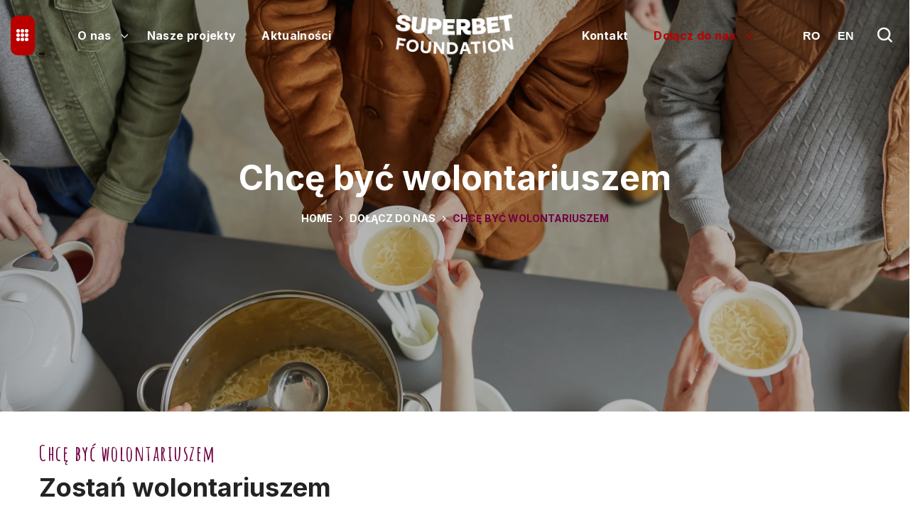

--- FILE ---
content_type: text/html; charset=UTF-8
request_url: https://superbetfoundation.com/pl/dolacz-do-nas/chce-byc-wolontariuszem/
body_size: 16106
content:
<!DOCTYPE html>
<html lang="pl-PL">
<head>
    <meta http-equiv="Content-Type" content="text/html; charset=UTF-8">
    <meta name="viewport" content="width=device-width, initial-scale=1, maximum-scale=1">
    <meta http-equiv="X-UA-Compatible" content="IE=Edge">
    <title>Chcę być wolontariuszem &#8211; SuperbetFoundation</title>
<meta name='robots' content='max-image-preview:large' />
<link rel="alternate" href="https://superbetfoundation.com/ro/participa-si-tu/vreau-sa-fiu-voluntar/" hreflang="ro" />
<link rel="alternate" href="https://superbetfoundation.com/en/get-involved/i-want-to-volunteer/" hreflang="en" />
<link rel="alternate" href="https://superbetfoundation.com/pl/dolacz-do-nas/chce-byc-wolontariuszem/" hreflang="pl" />
<link rel='dns-prefetch' href='//fonts.googleapis.com' />
<link rel='preconnect' href='https://fonts.gstatic.com' crossorigin />
<link rel="alternate" type="application/rss+xml" title="SuperbetFoundation &raquo; Kanał z wpisami" href="https://superbetfoundation.com/pl/feed/" />
<link rel="alternate" type="application/rss+xml" title="SuperbetFoundation &raquo; Kanał z komentarzami" href="https://superbetfoundation.com/pl/comments/feed/" />
<link rel="alternate" title="oEmbed (JSON)" type="application/json+oembed" href="https://superbetfoundation.com/wp-json/oembed/1.0/embed?url=https%3A%2F%2Fsuperbetfoundation.com%2Fpl%2Fdolacz-do-nas%2Fchce-byc-wolontariuszem%2F&#038;lang=pl" />
<link rel="alternate" title="oEmbed (XML)" type="text/xml+oembed" href="https://superbetfoundation.com/wp-json/oembed/1.0/embed?url=https%3A%2F%2Fsuperbetfoundation.com%2Fpl%2Fdolacz-do-nas%2Fchce-byc-wolontariuszem%2F&#038;format=xml&#038;lang=pl" />
<style id='wp-img-auto-sizes-contain-inline-css' type='text/css'>
img:is([sizes=auto i],[sizes^="auto," i]){contain-intrinsic-size:3000px 1500px}
/*# sourceURL=wp-img-auto-sizes-contain-inline-css */
</style>
<style id='classic-theme-styles-inline-css' type='text/css'>
/*! This file is auto-generated */
.wp-block-button__link{color:#fff;background-color:#32373c;border-radius:9999px;box-shadow:none;text-decoration:none;padding:calc(.667em + 2px) calc(1.333em + 2px);font-size:1.125em}.wp-block-file__button{background:#32373c;color:#fff;text-decoration:none}
/*# sourceURL=/wp-includes/css/classic-themes.min.css */
</style>
<link rel='stylesheet' id='contact-form-7-css' href='https://superbetfoundation.com/wp-content/plugins/contact-form-7/includes/css/styles.css?ver=6.1.4' type='text/css' media='all' />
<link rel='stylesheet' id='elementor-icons-css' href='https://superbetfoundation.com/wp-content/plugins/elementor/assets/lib/eicons/css/elementor-icons.min.css?ver=5.44.0' type='text/css' media='all' />
<link rel='stylesheet' id='elementor-frontend-css' href='https://superbetfoundation.com/wp-content/plugins/elementor/assets/css/frontend.min.css?ver=3.33.1' type='text/css' media='all' />
<style id='elementor-frontend-inline-css' type='text/css'>
.elementor-container > .elementor-row > .elementor-column > .elementor-element-populated,.elementor-container > .elementor-column > .elementor-element-populated {padding-top: 0;padding-bottom: 0;}.elementor-column-gap-default > .elementor-row > .elementor-column > .elementor-element-populated,.elementor-column-gap-default > .elementor-column > .elementor-element-populated {padding-left: 15px;padding-right: 15px;}
/*# sourceURL=elementor-frontend-inline-css */
</style>
<link rel='stylesheet' id='elementor-post-41214-css' href='https://superbetfoundation.com/wp-content/uploads/elementor/css/post-41214.css?ver=1769524892' type='text/css' media='all' />
<link rel='stylesheet' id='font-awesome-5-all-css' href='https://superbetfoundation.com/wp-content/plugins/elementor/assets/lib/font-awesome/css/all.min.css?ver=3.33.1' type='text/css' media='all' />
<link rel='stylesheet' id='font-awesome-4-shim-css' href='https://superbetfoundation.com/wp-content/plugins/elementor/assets/lib/font-awesome/css/v4-shims.min.css?ver=3.33.1' type='text/css' media='all' />
<link rel='stylesheet' id='widget-divider-css' href='https://superbetfoundation.com/wp-content/plugins/elementor/assets/css/widget-divider.min.css?ver=3.33.1' type='text/css' media='all' />
<link rel='stylesheet' id='widget-spacer-css' href='https://superbetfoundation.com/wp-content/plugins/elementor/assets/css/widget-spacer.min.css?ver=3.33.1' type='text/css' media='all' />
<link rel='stylesheet' id='widget-heading-css' href='https://superbetfoundation.com/wp-content/plugins/elementor/assets/css/widget-heading.min.css?ver=3.33.1' type='text/css' media='all' />
<link rel='stylesheet' id='elementor-post-49757-css' href='https://superbetfoundation.com/wp-content/uploads/elementor/css/post-49757.css?ver=1769538514' type='text/css' media='all' />
<link rel='stylesheet' id='widget-image-css' href='https://superbetfoundation.com/wp-content/plugins/elementor/assets/css/widget-image.min.css?ver=3.33.1' type='text/css' media='all' />
<link rel='stylesheet' id='widget-video-css' href='https://superbetfoundation.com/wp-content/plugins/elementor/assets/css/widget-video.min.css?ver=3.33.1' type='text/css' media='all' />
<link rel='stylesheet' id='widget-image-box-css' href='https://superbetfoundation.com/wp-content/plugins/elementor/assets/css/widget-image-box.min.css?ver=3.33.1' type='text/css' media='all' />
<link rel='stylesheet' id='widget-google_maps-css' href='https://superbetfoundation.com/wp-content/plugins/elementor/assets/css/widget-google_maps.min.css?ver=3.33.1' type='text/css' media='all' />
<link rel='stylesheet' id='widget-icon-box-css' href='https://superbetfoundation.com/wp-content/plugins/elementor/assets/css/widget-icon-box.min.css?ver=3.33.1' type='text/css' media='all' />
<link rel='stylesheet' id='widget-star-rating-css' href='https://superbetfoundation.com/wp-content/plugins/elementor/assets/css/widget-star-rating.min.css?ver=3.33.1' type='text/css' media='all' />
<link rel='stylesheet' id='swiper-css' href='https://superbetfoundation.com/wp-content/plugins/elementor/assets/lib/swiper/v8/css/swiper.min.css?ver=8.4.5' type='text/css' media='all' />
<link rel='stylesheet' id='e-swiper-css' href='https://superbetfoundation.com/wp-content/plugins/elementor/assets/css/conditionals/e-swiper.min.css?ver=3.33.1' type='text/css' media='all' />
<link rel='stylesheet' id='widget-image-carousel-css' href='https://superbetfoundation.com/wp-content/plugins/elementor/assets/css/widget-image-carousel.min.css?ver=3.33.1' type='text/css' media='all' />
<link rel='stylesheet' id='widget-image-gallery-css' href='https://superbetfoundation.com/wp-content/plugins/elementor/assets/css/widget-image-gallery.min.css?ver=3.33.1' type='text/css' media='all' />
<link rel='stylesheet' id='widget-icon-list-css' href='https://superbetfoundation.com/wp-content/plugins/elementor/assets/css/widget-icon-list.min.css?ver=3.33.1' type='text/css' media='all' />
<link rel='stylesheet' id='widget-counter-css' href='https://superbetfoundation.com/wp-content/plugins/elementor/assets/css/widget-counter.min.css?ver=3.33.1' type='text/css' media='all' />
<link rel='stylesheet' id='widget-progress-css' href='https://superbetfoundation.com/wp-content/plugins/elementor/assets/css/widget-progress.min.css?ver=3.33.1' type='text/css' media='all' />
<link rel='stylesheet' id='widget-testimonial-css' href='https://superbetfoundation.com/wp-content/plugins/elementor/assets/css/widget-testimonial.min.css?ver=3.33.1' type='text/css' media='all' />
<link rel='stylesheet' id='widget-tabs-css' href='https://superbetfoundation.com/wp-content/plugins/elementor/assets/css/widget-tabs.min.css?ver=3.33.1' type='text/css' media='all' />
<link rel='stylesheet' id='widget-accordion-css' href='https://superbetfoundation.com/wp-content/plugins/elementor/assets/css/widget-accordion.min.css?ver=3.33.1' type='text/css' media='all' />
<link rel='stylesheet' id='widget-toggle-css' href='https://superbetfoundation.com/wp-content/plugins/elementor/assets/css/widget-toggle.min.css?ver=3.33.1' type='text/css' media='all' />
<link rel='stylesheet' id='widget-social-icons-css' href='https://superbetfoundation.com/wp-content/plugins/elementor/assets/css/widget-social-icons.min.css?ver=3.33.1' type='text/css' media='all' />
<link rel='stylesheet' id='e-apple-webkit-css' href='https://superbetfoundation.com/wp-content/plugins/elementor/assets/css/conditionals/apple-webkit.min.css?ver=3.33.1' type='text/css' media='all' />
<link rel='stylesheet' id='widget-alert-css' href='https://superbetfoundation.com/wp-content/plugins/elementor/assets/css/widget-alert.min.css?ver=3.33.1' type='text/css' media='all' />
<link rel='stylesheet' id='widget-menu-anchor-css' href='https://superbetfoundation.com/wp-content/plugins/elementor/assets/css/widget-menu-anchor.min.css?ver=3.33.1' type='text/css' media='all' />
<link rel='stylesheet' id='widget-rating-css' href='https://superbetfoundation.com/wp-content/plugins/elementor/assets/css/widget-rating.min.css?ver=3.33.1' type='text/css' media='all' />
<link rel='stylesheet' id='cpel-language-switcher-css' href='https://superbetfoundation.com/wp-content/plugins/connect-polylang-elementor/assets/css/language-switcher.min.css?ver=2.5.5' type='text/css' media='all' />
<link rel='stylesheet' id='widget-text-path-css' href='https://superbetfoundation.com/wp-content/plugins/elementor/assets/css/widget-text-path.min.css?ver=3.33.1' type='text/css' media='all' />
<link rel='stylesheet' id='widget-link-in-bio-base-css' href='https://superbetfoundation.com/wp-content/plugins/elementor/assets/css/widget-link-in-bio-base.min.css?ver=3.33.1' type='text/css' media='all' />
<link rel='stylesheet' id='elementor-post-50114-css' href='https://superbetfoundation.com/wp-content/uploads/elementor/css/post-50114.css?ver=1769525091' type='text/css' media='all' />
<link rel='stylesheet' id='elementor-post-50178-css' href='https://superbetfoundation.com/wp-content/uploads/elementor/css/post-50178.css?ver=1769525091' type='text/css' media='all' />
<link rel='stylesheet' id='bighearts-theme-info-css' href='https://superbetfoundation.com/wp-content/themes/bighearts/style.css?ver=3.1.11' type='text/css' media='all' />
<style id='bighearts-theme-info-inline-css' type='text/css'>
:root {--bighearts-primary-color: #FF0000;--bighearts-secondary-color: #700042;--bighearts-button-color-idle: #FF0000;--bighearts-button-color-hover: #700042;--bighearts-back-to-top-color: #ff0000;--bighearts-back-to-top-background: #ffffff;--bighearts-average-of-primary-and-secondary: #c402e;--bighearts-body-background: #FFFFFF;--bighearts-header-font-family: Inter;--bighearts-header-font-weight: 700;--bighearts-header-font-color: #232323;--bighearts-h1-font-family: Inter;--bighearts-h1-font-size: 48px;--bighearts-h1-line-height: 72px;--bighearts-h1-font-weight: 700;--bighearts-h1-text-transform: none;--bighearts-h2-font-family: Inter;--bighearts-h2-font-size: 42px;--bighearts-h2-line-height: 60px;--bighearts-h2-font-weight: 700;--bighearts-h2-text-transform: none;--bighearts-h3-font-family: Inter;--bighearts-h3-font-size: 36px;--bighearts-h3-line-height: 50px;--bighearts-h3-font-weight: 700;--bighearts-h3-text-transform: none;--bighearts-h4-font-family: Inter;--bighearts-h4-font-size: 30px;--bighearts-h4-line-height: 40px;--bighearts-h4-font-weight: 700;--bighearts-h4-text-transform: none;--bighearts-h5-font-family: Inter;--bighearts-h5-font-size: 24px;--bighearts-h5-line-height: 38px;--bighearts-h5-font-weight: 700;--bighearts-h5-text-transform: none;--bighearts-h6-font-family: Inter;--bighearts-h6-font-size: 18px;--bighearts-h6-line-height: 30px;--bighearts-h6-font-weight: 700;--bighearts-h6-text-transform: none;--bighearts-content-font-family: Inter;--bighearts-content-font-size: 16px;--bighearts-content-line-height: 1.875;--bighearts-content-font-weight: 400;--bighearts-content-color: #616161;--bighearts-menu-font-family: Inter;--bighearts-menu-font-size: 16px;--bighearts-menu-line-height: 30px;--bighearts-menu-font-weight: 700;--bighearts-submenu-font-family: Inter;--bighearts-submenu-font-size: 15px;--bighearts-submenu-line-height: 30px;--bighearts-submenu-font-weight: 700;--bighearts-submenu-color: #313131;--bighearts-submenu-background: rgba(255,255,255,1);--bighearts-submenu-mobile-color: #ffffff;--bighearts-submenu-mobile-background: rgba(45,45,45,1);--bighearts-submenu-mobile-overlay: rgba(49, 49, 49, 0.8);--bighearts-additional-font-family: Amatic SC;--bighearts-additional-font-weight: 700;--bighearts-button-font-family: Inter;--bighearts-button-font-size: 14px;--bighearts-button-line-height: 28px;--bighearts-button-font-weight: 700;--bighearts-button-text-transform: uppercase;--bighearts-button-letter-spacing: 0;--bighearts-sidepanel-title-color: #232323;--bighearts-elementor-container-width: 1200px;}@media only screen and (max-width: 1200px) {header.wgl-theme-header .wgl-mobile-header {display: block;}.wgl-site-header,.wgl-theme-header .primary-nav {display: none;}.wgl-theme-header .hamburger-box {display: inline-flex;}header.wgl-theme-header .mobile_nav_wrapper .primary-nav {display: block;}.wgl-theme-header .wgl-sticky-header {display: none;}.wgl-page-socials {display: none;}body .wgl-theme-header.header_overlap {position: relative;z-index: 2;}body .wgl-theme-header,body .wgl-theme-header.header_overlap {position: sticky;top: 0;}}@media (max-width: 768px) {.page-header {padding-top: 70px !important;padding-bottom: 70px !important;min-height: auto !important;}.page-header_content .page-header_title {color: #ffffff !important; font-size: 38px !important; line-height: 48px !important;}.page-header_content .page-header_breadcrumbs {color: #ffffff !important;font-size: 14px !important;line-height: 24px !important;}.page-header_breadcrumbs .divider:not(:last-child):before {width: 10px;}}
/*# sourceURL=bighearts-theme-info-inline-css */
</style>
<link rel='stylesheet' id='bighearts-flaticon-css' href='https://superbetfoundation.com/wp-content/themes/bighearts/fonts/flaticon/flaticon.css?ver=3.1.11' type='text/css' media='all' />
<link rel='stylesheet' id='bighearts-main-css' href='https://superbetfoundation.com/wp-content/themes/bighearts/css/main.min.css?ver=3.1.11' type='text/css' media='all' />
<link rel='stylesheet' id='bighearts-side-panel-css' href='https://superbetfoundation.com/wp-content/themes/bighearts/css/pluggable/side-panel.min.css?ver=3.1.11' type='text/css' media='all' />
<link rel='stylesheet' id='bighearts-polylang-css' href='https://superbetfoundation.com/wp-content/themes/bighearts/css/pluggable/polylang.min.css?ver=3.1.11' type='text/css' media='all' />
<link rel='stylesheet' id='bighearts-responsive-css' href='https://superbetfoundation.com/wp-content/themes/bighearts/css/responsive.min.css?ver=3.1.11' type='text/css' media='all' />
<link rel='stylesheet' id='bighearts-dynamic-css' href='https://superbetfoundation.com/wp-content/themes/bighearts/css/dynamic.min.css?ver=3.1.11' type='text/css' media='all' />
<link rel="preload" as="style" href="https://fonts.googleapis.com/css?family=Inter:400,700,undefined%7CAmatic%20SC:700,400,700&#038;display=swap&#038;ver=1769074770" /><link rel="stylesheet" href="https://fonts.googleapis.com/css?family=Inter:400,700,undefined%7CAmatic%20SC:700,400,700&#038;display=swap&#038;ver=1769074770" media="print" onload="this.media='all'"><noscript><link rel="stylesheet" href="https://fonts.googleapis.com/css?family=Inter:400,700,undefined%7CAmatic%20SC:700,400,700&#038;display=swap&#038;ver=1769074770" /></noscript><script type="text/javascript" src="https://superbetfoundation.com/wp-includes/js/jquery/jquery.min.js?ver=3.7.1" id="jquery-core-js"></script>
<script type="text/javascript" src="https://superbetfoundation.com/wp-includes/js/jquery/jquery-migrate.min.js?ver=3.4.1" id="jquery-migrate-js"></script>
<script type="text/javascript" src="https://superbetfoundation.com/wp-content/plugins/elementor/assets/lib/font-awesome/js/v4-shims.min.js?ver=3.33.1" id="font-awesome-4-shim-js"></script>
<link rel="https://api.w.org/" href="https://superbetfoundation.com/wp-json/" /><link rel="alternate" title="JSON" type="application/json" href="https://superbetfoundation.com/wp-json/wp/v2/pages/49757" /><link rel="EditURI" type="application/rsd+xml" title="RSD" href="https://superbetfoundation.com/xmlrpc.php?rsd" />

<link rel="canonical" href="https://superbetfoundation.com/pl/dolacz-do-nas/chce-byc-wolontariuszem/" />
<link rel='shortlink' href='https://superbetfoundation.com/?p=49757' />
<meta name="generator" content="Elementor 3.33.1; features: additional_custom_breakpoints; settings: css_print_method-external, google_font-enabled, font_display-swap">
			<style>
				.e-con.e-parent:nth-of-type(n+4):not(.e-lazyloaded):not(.e-no-lazyload),
				.e-con.e-parent:nth-of-type(n+4):not(.e-lazyloaded):not(.e-no-lazyload) * {
					background-image: none !important;
				}
				@media screen and (max-height: 1024px) {
					.e-con.e-parent:nth-of-type(n+3):not(.e-lazyloaded):not(.e-no-lazyload),
					.e-con.e-parent:nth-of-type(n+3):not(.e-lazyloaded):not(.e-no-lazyload) * {
						background-image: none !important;
					}
				}
				@media screen and (max-height: 640px) {
					.e-con.e-parent:nth-of-type(n+2):not(.e-lazyloaded):not(.e-no-lazyload),
					.e-con.e-parent:nth-of-type(n+2):not(.e-lazyloaded):not(.e-no-lazyload) * {
						background-image: none !important;
					}
				}
			</style>
			<meta name="generator" content="Powered by Slider Revolution 6.7.35 - responsive, Mobile-Friendly Slider Plugin for WordPress with comfortable drag and drop interface." />
<link rel="icon" href="https://superbetfoundation.com/wp-content/uploads/2022/12/favicon-16x16-1.png" sizes="32x32" />
<link rel="icon" href="https://superbetfoundation.com/wp-content/uploads/2022/12/favicon-16x16-1.png" sizes="192x192" />
<link rel="apple-touch-icon" href="https://superbetfoundation.com/wp-content/uploads/2022/12/favicon-16x16-1.png" />
<meta name="msapplication-TileImage" content="https://superbetfoundation.com/wp-content/uploads/2022/12/favicon-16x16-1.png" />
<script>function setREVStartSize(e){
			//window.requestAnimationFrame(function() {
				window.RSIW = window.RSIW===undefined ? window.innerWidth : window.RSIW;
				window.RSIH = window.RSIH===undefined ? window.innerHeight : window.RSIH;
				try {
					var pw = document.getElementById(e.c).parentNode.offsetWidth,
						newh;
					pw = pw===0 || isNaN(pw) || (e.l=="fullwidth" || e.layout=="fullwidth") ? window.RSIW : pw;
					e.tabw = e.tabw===undefined ? 0 : parseInt(e.tabw);
					e.thumbw = e.thumbw===undefined ? 0 : parseInt(e.thumbw);
					e.tabh = e.tabh===undefined ? 0 : parseInt(e.tabh);
					e.thumbh = e.thumbh===undefined ? 0 : parseInt(e.thumbh);
					e.tabhide = e.tabhide===undefined ? 0 : parseInt(e.tabhide);
					e.thumbhide = e.thumbhide===undefined ? 0 : parseInt(e.thumbhide);
					e.mh = e.mh===undefined || e.mh=="" || e.mh==="auto" ? 0 : parseInt(e.mh,0);
					if(e.layout==="fullscreen" || e.l==="fullscreen")
						newh = Math.max(e.mh,window.RSIH);
					else{
						e.gw = Array.isArray(e.gw) ? e.gw : [e.gw];
						for (var i in e.rl) if (e.gw[i]===undefined || e.gw[i]===0) e.gw[i] = e.gw[i-1];
						e.gh = e.el===undefined || e.el==="" || (Array.isArray(e.el) && e.el.length==0)? e.gh : e.el;
						e.gh = Array.isArray(e.gh) ? e.gh : [e.gh];
						for (var i in e.rl) if (e.gh[i]===undefined || e.gh[i]===0) e.gh[i] = e.gh[i-1];
											
						var nl = new Array(e.rl.length),
							ix = 0,
							sl;
						e.tabw = e.tabhide>=pw ? 0 : e.tabw;
						e.thumbw = e.thumbhide>=pw ? 0 : e.thumbw;
						e.tabh = e.tabhide>=pw ? 0 : e.tabh;
						e.thumbh = e.thumbhide>=pw ? 0 : e.thumbh;
						for (var i in e.rl) nl[i] = e.rl[i]<window.RSIW ? 0 : e.rl[i];
						sl = nl[0];
						for (var i in nl) if (sl>nl[i] && nl[i]>0) { sl = nl[i]; ix=i;}
						var m = pw>(e.gw[ix]+e.tabw+e.thumbw) ? 1 : (pw-(e.tabw+e.thumbw)) / (e.gw[ix]);
						newh =  (e.gh[ix] * m) + (e.tabh + e.thumbh);
					}
					var el = document.getElementById(e.c);
					if (el!==null && el) el.style.height = newh+"px";
					el = document.getElementById(e.c+"_wrapper");
					if (el!==null && el) {
						el.style.height = newh+"px";
						el.style.display = "block";
					}
				} catch(e){
					console.log("Failure at Presize of Slider:" + e)
				}
			//});
		  };</script>
		<style type="text/css" id="wp-custom-css">
			.elementor-column.elementor-col-16.elementor-top-column.elementor-element.elementor-element-9983d04.logo-middle > .elementor-widget-wrap.elementor-element-populated {
    display: table-cell;
    vertical-align: middle;
}

.elementor-column.elementor-col-20.elementor-top-column.elementor-element.elementor-element-ee652c9 > .elementor-widget-wrap.elementor-element-populated {
	 	display: table-cell;
    vertical-align: middle;
}

.inside_image .wgl-portfolio-item_description {
    opacity: 1;
}
.wp-block-search__inside-wrapper {
	display: flex;
}
@media only screen and (min-width: 450px) {
.widget ul li {
    float: left;
	   margin-right: 25px;
}
}

.widget:last-child {
    margin-bottom: 25px;
}

.widget_layered_nav ul li a .post_count, .widget_categories ul li a .post_count, .widget_product_categories ul li a .post_count {
	    padding-left: 5px;
}

.widgettitle {
	display:none;
}

li.cat-item.selected::before {
    content: "\f14c";
    font-family: flaticon;
}

li.cat-item.selected {
color: var(--bighearts-primary-color);
    font-size: 16px;
		pointer-events: none;
}

li.cat-item.selected span.post_count {
    color: var(--bighearts-primary-color);
    font-size: 16px;
}

.widget_categories ul li a {
    display: unset;
}

span.post_author {
	display:none;
}

span.comments_post {
	display:none;
}

.verticalline {
	transform: rotate(90deg);
}

#main {
    padding-bottom: 0px;
}

.elementor-social-icon-faceboook {
    background-color: #3b5998!important;
		margin-right: 10px;
}
.elementor-social-icon-instagramm.elementor-icon {
    background-color: #c32aa3!important;
		margin-right: 10px;
}

.elementor-social-icon-youtubee {
    background-color: #cd201f!important;
		margin-right: 10px;
}

.elementor-social-icon-linkedinn, .elementor-social-icon-linkedin-in {
    background-color: #0077b5!important;
		margin-right: 10px;
}


.page-header.page-header_align_center {
margin-bottom: 0px!important;
}


.blog-post_content p, #comments .comment_content > p {
    font-size: 16px;
}

.page-header.page-header_align_center {
    box-shadow: inset 0 0 0 2000px rgb(0 0 0 / 27%);
}

.elementor-41421 .elementor-element.elementor-element-06d4816 .elementor-widget-container {
	box-shadow: inset 0 0 0 2000px rgb(0 0 0 / 27%);
}

.elementor-41421 .elementor-element.elementor-element-18eba96 .elementor-widget-container {
	box-shadow: inset 0 0 0 2000px rgb(0 0 0 / 27%);
}


.elementor-41421 .elementor-element.elementor-element-9ff943c .elementor-widget-container {
	box-shadow: inset 0 0 0 2000px rgb(0 0 0 / 27%);
}

.elementor-41421 .elementor-element.elementor-element-bd5f206 .elementor-widget-container {
	box-shadow: inset 0 0 0 2000px rgb(0 0 0 / 27%);
	
}

.elementor-41436 .elementor-element.elementor-element-9bd4197 .elementor-widget-container {
	box-shadow: inset 0 0 0 2000px rgb(0 0 0 / 27%);
}

.elementor-41436 .elementor-element.elementor-element-03593b6 .elementor-widget-container {
	box-shadow: inset 0 0 0 2000px rgb(0 0 0 / 27%);
}

.elementor-41436 .elementor-element.elementor-element-9c75eb1 .elementor-widget-container {
	box-shadow: inset 0 0 0 2000px rgb(0 0 0 / 27%);
}

.elementor-41440 .elementor-element.elementor-element-de9f548 .elementor-widget-container {
	box-shadow: inset 0 0 0 2000px rgb(0 0 0 / 27%);
}

.elementor-41440 .elementor-element.elementor-element-222a43e .elementor-widget-container {
	box-shadow: inset 0 0 0 2000px rgb(0 0 0 / 27%);
}

.elementor-41440 .elementor-element.elementor-element-3171e3b .elementor-widget-container {
	box-shadow: inset 0 0 0 2000px rgb(0 0 0 / 27%);
}

.elementor-41442 .elementor-element.elementor-element-65f99db .elementor-widget-container {
	box-shadow: inset 0 0 0 2000px rgb(0 0 0 / 27%);
}


.elementor-41442 .elementor-element.elementor-element-82b6c53 .elementor-widget-container {
	box-shadow: inset 0 0 0 2000px rgb(0 0 0 / 27%);
}

.elementor-41442 .elementor-element.elementor-element-122afda .elementor-widget-container {
	box-shadow: inset 0 0 0 2000px rgb(0 0 0 / 27%);
}

.elementor-41438 .elementor-element.elementor-element-49ff9dd > .elementor-widget-container {
	box-shadow: inset 0 0 0 2000px rgb(0 0 0 / 27%);
}

.elementor-41438 .elementor-element.elementor-element-86efea2 > .elementor-widget-container {
	box-shadow: inset 0 0 0 2000px rgb(0 0 0 / 27%);
}

.elementor-41438 .elementor-element.elementor-element-204c1eb > .elementor-widget-container {
	box-shadow: inset 0 0 0 2000px rgb(0 0 0 / 27%);
}

.elementor-44828 .elementor-element.elementor-element-bd5f206 .elementor-widget-container {
	box-shadow: inset 0 0 0 2000px rgb(0 0 0 / 27%);
	
}

.elementor-44828 .elementor-element.elementor-element-9ff943c .elementor-widget-container {
	box-shadow: inset 0 0 0 2000px rgb(0 0 0 / 27%);
}

.elementor-44828 .elementor-element.elementor-element-18eba96 .elementor-widget-container {
	box-shadow: inset 0 0 0 2000px rgb(0 0 0 / 27%);
}

.elementor-44828 .elementor-element.elementor-element-06d4816 .elementor-widget-container {
	box-shadow: inset 0 0 0 2000px rgb(0 0 0 / 27%);
}

.elementor-44806 .elementor-element.elementor-element-9bd4197 .elementor-widget-container {
	box-shadow: inset 0 0 0 2000px rgb(0 0 0 / 27%);
}

.elementor-44806 .elementor-element.elementor-element-03593b6 .elementor-widget-container{
	box-shadow: inset 0 0 0 2000px rgb(0 0 0 / 27%);
}

.elementor-44806 .elementor-element.elementor-element-9c75eb1 .elementor-widget-container{
	box-shadow: inset 0 0 0 2000px rgb(0 0 0 / 27%);
}

.elementor-44808 .elementor-element.elementor-element-49ff9dd .elementor-widget-container {
	box-shadow: inset 0 0 0 2000px rgb(0 0 0 / 27%);
}

.elementor-44808 .elementor-element.elementor-element-86efea2 .elementor-widget-container{
	box-shadow: inset 0 0 0 2000px rgb(0 0 0 / 27%);
}

.elementor-44808 .elementor-element.elementor-element-204c1eb .elementor-widget-container {
	box-shadow: inset 0 0 0 2000px rgb(0 0 0 / 27%);
}

.elementor-44816 .elementor-element.elementor-element-de9f548 .elementor-widget-container{
	box-shadow: inset 0 0 0 2000px rgb(0 0 0 / 27%);
}


.elementor-44816 .elementor-element.elementor-element-222a43e .elementor-widget-container{
	box-shadow: inset 0 0 0 2000px rgb(0 0 0 / 27%);
}

.elementor-44816 .elementor-element.elementor-element-3171e3b .elementor-widget-container {
	box-shadow: inset 0 0 0 2000px rgb(0 0 0 / 27%);
}

.elementor-44832 .elementor-element.elementor-element-65f99db .elementor-widget-container {
	box-shadow: inset 0 0 0 2000px rgb(0 0 0 / 27%);
}

.elementor-44832 .elementor-element.elementor-element-82b6c53 .elementor-widget-container {
	box-shadow: inset 0 0 0 2000px rgb(0 0 0 / 27%);
}

.elementor-44832 .elementor-element.elementor-element-122afda .elementor-widget-container {
	box-shadow: inset 0 0 0 2000px rgb(0 0 0 / 27%);
}


@media (max-width: 768px) {
.page-header.page-header_align_center {
	background-attachment: inherit!important; 
}
}

.footer-menu a {
    color: white;
}

.footer-menu a:hover {
    color: red;
}


img.logo-mobile {
    height: 60px;
    max-width: none;
}

li.lang-item.lang-item-111.lang-item-ro.current-lang.lang-item-first.menu-item.menu-item-type-custom.menu-item-object-custom.current_page_item.menu-item-home.menu-item-45277-ro {
    margin-top: 60%;
    display: inline-block;
    margin-right: 20px;
    margin-left: 20%;
    padding-right: 20px;
    border-right: 1px solid #818a91;
}

li.lang-item.lang-item-111.lang-item-ro.current-lang.lang-item-first.menu-item.menu-item-type-custom.menu-item-object-custom.menu-item-45277-ro {
	margin-top: 60%;
    display: inline-block;
    margin-right: 10px;
    margin-left: 5%;
    padding-right: 10px;
    border-right: 1px solid #818a91;
}


li.lang-item.lang-item-111.lang-item-ro.lang-item-first.menu-item.menu-item-type-custom.menu-item-object-custom.menu-item-45298-ro {
		margin-top: 60%;
    display: inline-block;
    margin-right: 10px;
    margin-left: 5%;
    padding-right: 10px;
    border-right: 1px solid #818a91;
}

@media (max-width: 380px) {
	li.lang-item.lang-item-111.lang-item-ro.lang-item-first.menu-item.menu-item-type-custom.menu-item-object-custom.menu-item-45298-ro {
    margin-left: 15%;
	}
	li.lang-item.lang-item-111.lang-item-ro.current-lang.lang-item-first.menu-item.menu-item-type-custom.menu-item-object-custom.current_page_item.menu-item-home.menu-item-45277-ro {
		margin-left: 15%;
	}
}

@media (max-width: 300px) {
	li.lang-item.lang-item-111.lang-item-ro.lang-item-first.menu-item.menu-item-type-custom.menu-item-object-custom.menu-item-45298-ro {
		margin-left: 0%;	
	}
		li.lang-item.lang-item-111.lang-item-ro.current-lang.lang-item-first.menu-item.menu-item-type-custom.menu-item-object-custom.current_page_item.menu-item-home.menu-item-45277-ro {
		margin-left: 0%;
	}
}

li.lang-item.lang-item-114.lang-item-en.menu-item.menu-item-type-custom.menu-item-object-custom.menu-item-45277-en {
    display: inline-block;
		margin-top: 60%;
	border-right: 1px solid #818a91;
	padding-right: 10px;
}

li.lang-item.lang-item-114.lang-item-en.current-lang.menu-item.menu-item-type-custom.menu-item-object-custom.menu-item-45298-en {
		display: inline-block;
		margin-top: 60%;
	border-right: 1px solid #818a91;
	padding-right: 10px;
}

.mobile_nav_wrapper .primary-nav .wgl-logotype-container {
    margin-bottom: 40px;
    justify-content: center;
    display: flex;
}

@media (max-width: 1340px) {
	.wgl-theme-header .wgl-sticky-header .wgl-logotype-container > a, .wgl-theme-header .wgl-sticky-header .wgl-logotype-container > a > img {
    height: 80px!important;
	}
	.wgl-logotype-container img {
		height: 80px!important;
	}
}

.single-team .single_team_page .team-single_wrapper {
    display: none;
}

.blog-post-single-item .blog-post_media .blog-post_media_part, .blog-post-single-item .blog-post_media .blog-post_media_part img {
    display: none;
}

body.search.search-results.elementor-default.elementor-kit-41214.e--ua-blink.e--ua-chrome.e--ua-webkit section.elementor-section.elementor-top-section.elementor-element.elementor-element-85c16ab.elementor-section-full_width.elementor-section-height-min-height.elementor-section-height-default.elementor-section-items-middle{
background-color: #232323;
}

@media (min-width: 1340px) {
body.search.search-results.elementor-default.elementor-kit-41214.e--ua-blink.e--ua-chrome.e--ua-webkit header.searсh-header {
	margin-top: 100px;
}
}

body.search.search-results.elementor-default.elementor-kit-41214.e--ua-blink.e--ua-chrome.e--ua-webkit section.elementor-section.elementor-top-section.elementor-element.elementor-element-976cd38.elementor-section-full_width.elementor-section-height-min-height.elementor-section-height-default.elementor-section-items-middle {
background-color: #232323;
}

body.search.search-no-results.elementor-default.elementor-kit-41214.e--ua-blink.e--ua-chrome.e--ua-webkit section.elementor-section.elementor-top-section.elementor-element.elementor-element-85c16ab.elementor-section-full_width.elementor-section-height-min-height.elementor-section-height-default.elementor-section-items-middle {
background-color: #232323;
}

body.search.search-no-results.elementor-default.elementor-kit-41214.e--ua-blink.e--ua-chrome.e--ua-webkit header.searсh-header {
	margin-top: 100px;
}

body.search.search-no-results.elementor-default.elementor-kit-41214.e--ua-blink.e--ua-chrome.e--ua-webkit 
section.elementor-section.elementor-top-section.elementor-element.elementor-element-976cd38.elementor-section-full_width.elementor-section-height-min-height.elementor-section-height-default.elementor-section-items-middle {
background-color: #232323;
}

body.search.search-no-results.elementor-default.elementor-kit-41214.e--ua-blink.e--ua-chrome.e--ua-webkit .wgl-button .button-content-wrapper {
    display: inline;
}

body .inside_image:hover .portfolio_link {
	opacity: 0 !important;
}

li.lang-item.lang-item-398.lang-item-pl.menu-item.menu-item-type-custom.menu-item-object-custom.menu-item-45277-pl {
    display: inline-block;
    margin-right: 10px;
    margin-left: 5%;
    margin-top: 60%;
    padding-right: 10px;
	
}

li.lang-item.lang-item-398.lang-item-pl.menu-item.menu-item-type-custom.menu-item-object-custom.menu-item-45298-pl {
		display: inline-block;
    margin-right: 10px;
    margin-left: 5%;
    margin-top: 60%;
    padding-right: 10px;
}

li.lang-item.lang-item-114.lang-item-en.menu-item.menu-item-type-custom.menu-item-object-custom.menu-item-50156-en {
	display: inline-block;
	margin-top: 60%;
	border-right: 1px solid #818a91;
	padding-right: 10px;
}


li.lang-item.lang-item-398.lang-item-pl.current-lang.menu-item.menu-item-type-custom.menu-item-object-custom.menu-item-50156-pl {
	 display: inline-block;
    	margin-right: 10px;
    	margin-left: 5%;
    	margin-top: 60%;
    	padding-right: 10px;
}


li.lang-item.lang-item-111.lang-item-ro.lang-item-first.menu-item.menu-item-type-custom.menu-item-object-custom.menu-item-50156-ro {
	margin-top: 60%;
    	display: inline-block;
    	margin-right: 10px;
    	margin-left: 5%;
    	padding-right: 10px;
    	border-right: 1px solid #818a91;

}

.fa-linkedin, .fa-youtube, .fa-instagram, .fa-facebook {
    color: white !important;
}

		</style>
		<style id="bighearts_set-dynamic-css" title="dynamic-css" class="redux-options-output">#side-panel .side-panel_sidebar{padding-top:40px;padding-right:25px;padding-bottom:40px;padding-left:25px;}</style><script></script><style id='global-styles-inline-css' type='text/css'>
:root{--wp--preset--aspect-ratio--square: 1;--wp--preset--aspect-ratio--4-3: 4/3;--wp--preset--aspect-ratio--3-4: 3/4;--wp--preset--aspect-ratio--3-2: 3/2;--wp--preset--aspect-ratio--2-3: 2/3;--wp--preset--aspect-ratio--16-9: 16/9;--wp--preset--aspect-ratio--9-16: 9/16;--wp--preset--color--black: #000000;--wp--preset--color--cyan-bluish-gray: #abb8c3;--wp--preset--color--white: #ffffff;--wp--preset--color--pale-pink: #f78da7;--wp--preset--color--vivid-red: #cf2e2e;--wp--preset--color--luminous-vivid-orange: #ff6900;--wp--preset--color--luminous-vivid-amber: #fcb900;--wp--preset--color--light-green-cyan: #7bdcb5;--wp--preset--color--vivid-green-cyan: #00d084;--wp--preset--color--pale-cyan-blue: #8ed1fc;--wp--preset--color--vivid-cyan-blue: #0693e3;--wp--preset--color--vivid-purple: #9b51e0;--wp--preset--gradient--vivid-cyan-blue-to-vivid-purple: linear-gradient(135deg,rgb(6,147,227) 0%,rgb(155,81,224) 100%);--wp--preset--gradient--light-green-cyan-to-vivid-green-cyan: linear-gradient(135deg,rgb(122,220,180) 0%,rgb(0,208,130) 100%);--wp--preset--gradient--luminous-vivid-amber-to-luminous-vivid-orange: linear-gradient(135deg,rgb(252,185,0) 0%,rgb(255,105,0) 100%);--wp--preset--gradient--luminous-vivid-orange-to-vivid-red: linear-gradient(135deg,rgb(255,105,0) 0%,rgb(207,46,46) 100%);--wp--preset--gradient--very-light-gray-to-cyan-bluish-gray: linear-gradient(135deg,rgb(238,238,238) 0%,rgb(169,184,195) 100%);--wp--preset--gradient--cool-to-warm-spectrum: linear-gradient(135deg,rgb(74,234,220) 0%,rgb(151,120,209) 20%,rgb(207,42,186) 40%,rgb(238,44,130) 60%,rgb(251,105,98) 80%,rgb(254,248,76) 100%);--wp--preset--gradient--blush-light-purple: linear-gradient(135deg,rgb(255,206,236) 0%,rgb(152,150,240) 100%);--wp--preset--gradient--blush-bordeaux: linear-gradient(135deg,rgb(254,205,165) 0%,rgb(254,45,45) 50%,rgb(107,0,62) 100%);--wp--preset--gradient--luminous-dusk: linear-gradient(135deg,rgb(255,203,112) 0%,rgb(199,81,192) 50%,rgb(65,88,208) 100%);--wp--preset--gradient--pale-ocean: linear-gradient(135deg,rgb(255,245,203) 0%,rgb(182,227,212) 50%,rgb(51,167,181) 100%);--wp--preset--gradient--electric-grass: linear-gradient(135deg,rgb(202,248,128) 0%,rgb(113,206,126) 100%);--wp--preset--gradient--midnight: linear-gradient(135deg,rgb(2,3,129) 0%,rgb(40,116,252) 100%);--wp--preset--font-size--small: 13px;--wp--preset--font-size--medium: 20px;--wp--preset--font-size--large: 36px;--wp--preset--font-size--x-large: 42px;--wp--preset--spacing--20: 0.44rem;--wp--preset--spacing--30: 0.67rem;--wp--preset--spacing--40: 1rem;--wp--preset--spacing--50: 1.5rem;--wp--preset--spacing--60: 2.25rem;--wp--preset--spacing--70: 3.38rem;--wp--preset--spacing--80: 5.06rem;--wp--preset--shadow--natural: 6px 6px 9px rgba(0, 0, 0, 0.2);--wp--preset--shadow--deep: 12px 12px 50px rgba(0, 0, 0, 0.4);--wp--preset--shadow--sharp: 6px 6px 0px rgba(0, 0, 0, 0.2);--wp--preset--shadow--outlined: 6px 6px 0px -3px rgb(255, 255, 255), 6px 6px rgb(0, 0, 0);--wp--preset--shadow--crisp: 6px 6px 0px rgb(0, 0, 0);}:where(.is-layout-flex){gap: 0.5em;}:where(.is-layout-grid){gap: 0.5em;}body .is-layout-flex{display: flex;}.is-layout-flex{flex-wrap: wrap;align-items: center;}.is-layout-flex > :is(*, div){margin: 0;}body .is-layout-grid{display: grid;}.is-layout-grid > :is(*, div){margin: 0;}:where(.wp-block-columns.is-layout-flex){gap: 2em;}:where(.wp-block-columns.is-layout-grid){gap: 2em;}:where(.wp-block-post-template.is-layout-flex){gap: 1.25em;}:where(.wp-block-post-template.is-layout-grid){gap: 1.25em;}.has-black-color{color: var(--wp--preset--color--black) !important;}.has-cyan-bluish-gray-color{color: var(--wp--preset--color--cyan-bluish-gray) !important;}.has-white-color{color: var(--wp--preset--color--white) !important;}.has-pale-pink-color{color: var(--wp--preset--color--pale-pink) !important;}.has-vivid-red-color{color: var(--wp--preset--color--vivid-red) !important;}.has-luminous-vivid-orange-color{color: var(--wp--preset--color--luminous-vivid-orange) !important;}.has-luminous-vivid-amber-color{color: var(--wp--preset--color--luminous-vivid-amber) !important;}.has-light-green-cyan-color{color: var(--wp--preset--color--light-green-cyan) !important;}.has-vivid-green-cyan-color{color: var(--wp--preset--color--vivid-green-cyan) !important;}.has-pale-cyan-blue-color{color: var(--wp--preset--color--pale-cyan-blue) !important;}.has-vivid-cyan-blue-color{color: var(--wp--preset--color--vivid-cyan-blue) !important;}.has-vivid-purple-color{color: var(--wp--preset--color--vivid-purple) !important;}.has-black-background-color{background-color: var(--wp--preset--color--black) !important;}.has-cyan-bluish-gray-background-color{background-color: var(--wp--preset--color--cyan-bluish-gray) !important;}.has-white-background-color{background-color: var(--wp--preset--color--white) !important;}.has-pale-pink-background-color{background-color: var(--wp--preset--color--pale-pink) !important;}.has-vivid-red-background-color{background-color: var(--wp--preset--color--vivid-red) !important;}.has-luminous-vivid-orange-background-color{background-color: var(--wp--preset--color--luminous-vivid-orange) !important;}.has-luminous-vivid-amber-background-color{background-color: var(--wp--preset--color--luminous-vivid-amber) !important;}.has-light-green-cyan-background-color{background-color: var(--wp--preset--color--light-green-cyan) !important;}.has-vivid-green-cyan-background-color{background-color: var(--wp--preset--color--vivid-green-cyan) !important;}.has-pale-cyan-blue-background-color{background-color: var(--wp--preset--color--pale-cyan-blue) !important;}.has-vivid-cyan-blue-background-color{background-color: var(--wp--preset--color--vivid-cyan-blue) !important;}.has-vivid-purple-background-color{background-color: var(--wp--preset--color--vivid-purple) !important;}.has-black-border-color{border-color: var(--wp--preset--color--black) !important;}.has-cyan-bluish-gray-border-color{border-color: var(--wp--preset--color--cyan-bluish-gray) !important;}.has-white-border-color{border-color: var(--wp--preset--color--white) !important;}.has-pale-pink-border-color{border-color: var(--wp--preset--color--pale-pink) !important;}.has-vivid-red-border-color{border-color: var(--wp--preset--color--vivid-red) !important;}.has-luminous-vivid-orange-border-color{border-color: var(--wp--preset--color--luminous-vivid-orange) !important;}.has-luminous-vivid-amber-border-color{border-color: var(--wp--preset--color--luminous-vivid-amber) !important;}.has-light-green-cyan-border-color{border-color: var(--wp--preset--color--light-green-cyan) !important;}.has-vivid-green-cyan-border-color{border-color: var(--wp--preset--color--vivid-green-cyan) !important;}.has-pale-cyan-blue-border-color{border-color: var(--wp--preset--color--pale-cyan-blue) !important;}.has-vivid-cyan-blue-border-color{border-color: var(--wp--preset--color--vivid-cyan-blue) !important;}.has-vivid-purple-border-color{border-color: var(--wp--preset--color--vivid-purple) !important;}.has-vivid-cyan-blue-to-vivid-purple-gradient-background{background: var(--wp--preset--gradient--vivid-cyan-blue-to-vivid-purple) !important;}.has-light-green-cyan-to-vivid-green-cyan-gradient-background{background: var(--wp--preset--gradient--light-green-cyan-to-vivid-green-cyan) !important;}.has-luminous-vivid-amber-to-luminous-vivid-orange-gradient-background{background: var(--wp--preset--gradient--luminous-vivid-amber-to-luminous-vivid-orange) !important;}.has-luminous-vivid-orange-to-vivid-red-gradient-background{background: var(--wp--preset--gradient--luminous-vivid-orange-to-vivid-red) !important;}.has-very-light-gray-to-cyan-bluish-gray-gradient-background{background: var(--wp--preset--gradient--very-light-gray-to-cyan-bluish-gray) !important;}.has-cool-to-warm-spectrum-gradient-background{background: var(--wp--preset--gradient--cool-to-warm-spectrum) !important;}.has-blush-light-purple-gradient-background{background: var(--wp--preset--gradient--blush-light-purple) !important;}.has-blush-bordeaux-gradient-background{background: var(--wp--preset--gradient--blush-bordeaux) !important;}.has-luminous-dusk-gradient-background{background: var(--wp--preset--gradient--luminous-dusk) !important;}.has-pale-ocean-gradient-background{background: var(--wp--preset--gradient--pale-ocean) !important;}.has-electric-grass-gradient-background{background: var(--wp--preset--gradient--electric-grass) !important;}.has-midnight-gradient-background{background: var(--wp--preset--gradient--midnight) !important;}.has-small-font-size{font-size: var(--wp--preset--font-size--small) !important;}.has-medium-font-size{font-size: var(--wp--preset--font-size--medium) !important;}.has-large-font-size{font-size: var(--wp--preset--font-size--large) !important;}.has-x-large-font-size{font-size: var(--wp--preset--font-size--x-large) !important;}
/*# sourceURL=global-styles-inline-css */
</style>
<link rel='stylesheet' id='rs-plugin-settings-css' href='//superbetfoundation.com/wp-content/plugins/revslider/sr6/assets/css/rs6.css?ver=6.7.35' type='text/css' media='all' />
<style id='rs-plugin-settings-inline-css' type='text/css'>
#rs-demo-id {}
/*# sourceURL=rs-plugin-settings-inline-css */
</style>
</head>

<body class="wp-singular page-template-default page page-id-49757 page-child parent-pageid-49762 wp-theme-bighearts elementor-default elementor-kit-41214 elementor-page elementor-page-49757">
    <header class="wgl-theme-header"><div class="wgl-site-header"><div class="container-wrapper">		<div data-elementor-type="wp-post" data-elementor-id="50114" class="elementor elementor-50114">
						<section class="elementor-section elementor-top-section elementor-element elementor-element-976cd38 elementor-section-full_width elementor-section-height-min-height elementor-section-height-default elementor-section-items-middle" data-id="976cd38" data-element_type="section" data-settings="{&quot;background_background&quot;:&quot;classic&quot;}">
						<div class="elementor-container elementor-column-gap-default">
					<div class="elementor-column elementor-col-16 elementor-top-column elementor-element elementor-element-09d2009" data-id="09d2009" data-element_type="column">
			<div class="elementor-widget-wrap elementor-element-populated">
						<div class="elementor-element elementor-element-397b754 elementor-widget elementor-widget-wgl-header-side_panel" data-id="397b754" data-element_type="widget" data-widget_type="wgl-header-side_panel.default">
				<div class="elementor-widget-container">
					<div class="side_panel"><div class="side_panel_inner"><a href="#" class="side_panel-toggle"><span class="side_panel-toggle-inner"><span></span><span></span><span></span><span></span><span></span><span></span><span></span><span></span><span></span></span></a></div></div>				</div>
				</div>
					</div>
		</div>
				<div class="elementor-column elementor-col-16 elementor-top-column elementor-element elementor-element-4f1382f" data-id="4f1382f" data-element_type="column">
			<div class="elementor-widget-wrap elementor-element-populated">
						<div class="elementor-element elementor-element-c3f91f6 elementor-widget elementor-widget-wgl-menu" data-id="c3f91f6" data-element_type="widget" data-widget_type="wgl-menu.default">
				<div class="elementor-widget-container">
					<nav class="primary-nav"><ul id="menu-menu-left-pl" class="menu"><li id="menu-item-50140" class="menu-item menu-item-type-post_type menu-item-object-page menu-item-has-children menu-item-50140"><a href="https://superbetfoundation.com/pl/o-nas/"><span><span class="item_text">O nas</span></span><i class="menu-item__plus"></i></a><ul class='sub-menu wgl-submenu-position-default'>	<li id="menu-item-50143" class="menu-item menu-item-type-post_type menu-item-object-page menu-item-50143"><a href="https://superbetfoundation.com/pl/o-nas/zarzad/"><span><span class="item_text">Zarząd</span></span><i class="menu-item__plus"></i></a></li>	<li id="menu-item-50142" class="menu-item menu-item-type-post_type menu-item-object-page menu-item-50142"><a href="https://superbetfoundation.com/pl/o-nas/zespol/"><span><span class="item_text">Zespół</span></span><i class="menu-item__plus"></i></a></li>	<li id="menu-item-50141" class="menu-item menu-item-type-post_type menu-item-object-page menu-item-50141"><a href="https://superbetfoundation.com/pl/o-nas/partnerzy/"><span><span class="item_text">Partnerzy</span></span><i class="menu-item__plus"></i></a></li></ul>
</li><li id="menu-item-50144" class="menu-item menu-item-type-post_type menu-item-object-page menu-item-50144"><a href="https://superbetfoundation.com/pl/nasze-projekty/"><span><span class="item_text">Nasze projekty</span></span><i class="menu-item__plus"></i></a></li><li id="menu-item-50688" class="menu-item menu-item-type-post_type menu-item-object-page menu-item-50688"><a href="https://superbetfoundation.com/pl/aktualnosci/"><span><span class="item_text">Aktualności</span></span><i class="menu-item__plus"></i></a></li></ul></nav><div class="mobile-hamburger-toggle"><div class="hamburger-box"><div class="hamburger-inner"></div></div></div>				</div>
				</div>
					</div>
		</div>
				<div class="elementor-column elementor-col-16 elementor-top-column elementor-element elementor-element-e8a7f0c logo-middle" data-id="e8a7f0c" data-element_type="column">
			<div class="elementor-widget-wrap elementor-element-populated">
						<div class="elementor-element elementor-element-f52c946 elementor-widget elementor-widget-image" data-id="f52c946" data-element_type="widget" data-widget_type="image.default">
				<div class="elementor-widget-container">
																<a href="https://superbetfoundation.com/pl/">
							<img fetchpriority="high" width="768" height="286" src="https://superbetfoundation.com/wp-content/uploads/2023/01/sb_foundation_logo-768x286.png" class="attachment-medium_large size-medium_large wp-image-43429" alt="" srcset="https://superbetfoundation.com/wp-content/uploads/2023/01/sb_foundation_logo-768x286.png 768w, https://superbetfoundation.com/wp-content/uploads/2023/01/sb_foundation_logo-300x112.png 300w, https://superbetfoundation.com/wp-content/uploads/2023/01/sb_foundation_logo.png 1000w" sizes="(max-width: 768px) 100vw, 768px" />								</a>
															</div>
				</div>
					</div>
		</div>
				<div class="elementor-column elementor-col-16 elementor-top-column elementor-element elementor-element-b797f39" data-id="b797f39" data-element_type="column">
			<div class="elementor-widget-wrap elementor-element-populated">
						<div class="elementor-element elementor-element-fcef9bb elementor-widget elementor-widget-wgl-menu" data-id="fcef9bb" data-element_type="widget" data-widget_type="wgl-menu.default">
				<div class="elementor-widget-container">
					<nav class="primary-nav"><ul id="menu-menu-right-pl" class="menu"><li id="menu-item-50733" class="menu-item menu-item-type-post_type menu-item-object-page menu-item-50733"><a href="https://superbetfoundation.com/pl/kontakt/"><span><span class="item_text">Kontakt</span></span><i class="menu-item__plus"></i></a></li><li id="menu-item-50145" class="menu-item menu-item-type-post_type menu-item-object-page current-page-ancestor current-menu-ancestor current-menu-parent current-page-parent current_page_parent current_page_ancestor menu-item-has-children menu-item-50145"><a href="https://superbetfoundation.com/pl/dolacz-do-nas/"><span><span class="item_text">Dołącz do nas</span></span><i class="menu-item__plus"></i></a><ul class='sub-menu wgl-submenu-position-default'>	<li id="menu-item-50147" class="menu-item menu-item-type-post_type menu-item-object-page menu-item-50147"><a href="https://superbetfoundation.com/pl/dolacz-do-nas/wesprzyj-nas/"><span><span class="item_text">Wesprzyj nas</span></span><i class="menu-item__plus"></i></a></li>	<li id="menu-item-50146" class="menu-item menu-item-type-post_type menu-item-object-page current-menu-item page_item page-item-49757 current_page_item menu-item-50146"><a href="https://superbetfoundation.com/pl/dolacz-do-nas/chce-byc-wolontariuszem/"><span><span class="item_text">Chcę być wolontariuszem</span></span><i class="menu-item__plus"></i></a></li></ul>
</li></ul></nav><div class="mobile-hamburger-toggle"><div class="hamburger-box"><div class="hamburger-inner"></div></div></div>				</div>
				</div>
					</div>
		</div>
				<div class="elementor-column elementor-col-16 elementor-top-column elementor-element elementor-element-203910d" data-id="203910d" data-element_type="column">
			<div class="elementor-widget-wrap elementor-element-populated">
						<div class="elementor-element elementor-element-d373101 cpel-switcher--align-center cpel-switcher--layout-horizontal elementor-widget elementor-widget-polylang-language-switcher" data-id="d373101" data-element_type="widget" data-widget_type="polylang-language-switcher.default">
				<div class="elementor-widget-container">
					<nav class="cpel-switcher__nav"><ul class="cpel-switcher__list"><li class="cpel-switcher__lang"><a lang="ro-RO" hreflang="ro-RO" href="https://superbetfoundation.com/ro/participa-si-tu/vreau-sa-fiu-voluntar/"><span class="cpel-switcher__code">RO</span></a></li><li class="cpel-switcher__lang"><a lang="en-GB" hreflang="en-GB" href="https://superbetfoundation.com/en/get-involved/i-want-to-volunteer/"><span class="cpel-switcher__code">EN</span></a></li></ul></nav>				</div>
				</div>
					</div>
		</div>
				<div class="elementor-column elementor-col-16 elementor-top-column elementor-element elementor-element-68bb253" data-id="68bb253" data-element_type="column">
			<div class="elementor-widget-wrap elementor-element-populated">
						<div class="elementor-element elementor-element-efc590a elementor-widget elementor-widget-wgl-header-search" data-id="efc590a" data-element_type="widget" data-widget_type="wgl-header-search.default">
				<div class="elementor-widget-container">
					<div class="header_search search_standard"><div class="wgl-search elementor-search header_search-button-wrapper" role="button"><div class="header_search-button flaticon-loupe"></div><div class="header_search-close"></div></div><div class="header_search-field"><form role="search" method="get" action="https://superbetfoundation.com/" class="search-form"><input required type="text" id="search-form-6979e2efdb663" class="search-field" placeholder="Search &hellip;" value="" name="s"><input class="search-button" type="submit" value="Search"><i class="search__icon flaticon-loupe"></i></form></div></div>				</div>
				</div>
					</div>
		</div>
					</div>
		</section>
				</div>
		</div></div><div class='wgl-sticky-header wgl-sticky-element' data-style="standard"><div class="container-wrapper">		<div data-elementor-type="wp-post" data-elementor-id="50178" class="elementor elementor-50178">
						<section class="elementor-section elementor-top-section elementor-element elementor-element-578029b elementor-section-full_width elementor-section-height-min-height elementor-section-height-default elementor-section-items-middle" data-id="578029b" data-element_type="section" data-settings="{&quot;background_background&quot;:&quot;classic&quot;}">
						<div class="elementor-container elementor-column-gap-default">
					<div class="elementor-column elementor-col-16 elementor-top-column elementor-element elementor-element-cdbba03" data-id="cdbba03" data-element_type="column">
			<div class="elementor-widget-wrap elementor-element-populated">
						<div class="elementor-element elementor-element-6a324fe elementor-widget elementor-widget-wgl-header-side_panel" data-id="6a324fe" data-element_type="widget" data-widget_type="wgl-header-side_panel.default">
				<div class="elementor-widget-container">
					<div class="side_panel"><div class="side_panel_inner"><a href="#" class="side_panel-toggle"><span class="side_panel-toggle-inner"><span></span><span></span><span></span><span></span><span></span><span></span><span></span><span></span><span></span></span></a></div></div>				</div>
				</div>
					</div>
		</div>
				<div class="elementor-column elementor-col-16 elementor-top-column elementor-element elementor-element-a05a600" data-id="a05a600" data-element_type="column">
			<div class="elementor-widget-wrap elementor-element-populated">
						<div class="elementor-element elementor-element-66ca6d5 elementor-widget__width-initial elementor-widget elementor-widget-wgl-menu" data-id="66ca6d5" data-element_type="widget" data-widget_type="wgl-menu.default">
				<div class="elementor-widget-container">
					<nav class="primary-nav"><ul id="menu-menu-left-pl-1" class="menu"><li class="menu-item menu-item-type-post_type menu-item-object-page menu-item-has-children menu-item-50140"><a href="https://superbetfoundation.com/pl/o-nas/"><span><span class="item_text">O nas</span></span><i class="menu-item__plus"></i></a><ul class='sub-menu wgl-submenu-position-default'>	<li class="menu-item menu-item-type-post_type menu-item-object-page menu-item-50143"><a href="https://superbetfoundation.com/pl/o-nas/zarzad/"><span><span class="item_text">Zarząd</span></span><i class="menu-item__plus"></i></a></li>	<li class="menu-item menu-item-type-post_type menu-item-object-page menu-item-50142"><a href="https://superbetfoundation.com/pl/o-nas/zespol/"><span><span class="item_text">Zespół</span></span><i class="menu-item__plus"></i></a></li>	<li class="menu-item menu-item-type-post_type menu-item-object-page menu-item-50141"><a href="https://superbetfoundation.com/pl/o-nas/partnerzy/"><span><span class="item_text">Partnerzy</span></span><i class="menu-item__plus"></i></a></li></ul>
</li><li class="menu-item menu-item-type-post_type menu-item-object-page menu-item-50144"><a href="https://superbetfoundation.com/pl/nasze-projekty/"><span><span class="item_text">Nasze projekty</span></span><i class="menu-item__plus"></i></a></li><li class="menu-item menu-item-type-post_type menu-item-object-page menu-item-50688"><a href="https://superbetfoundation.com/pl/aktualnosci/"><span><span class="item_text">Aktualności</span></span><i class="menu-item__plus"></i></a></li></ul></nav><div class="mobile-hamburger-toggle"><div class="hamburger-box"><div class="hamburger-inner"></div></div></div>				</div>
				</div>
					</div>
		</div>
				<div class="elementor-column elementor-col-16 elementor-top-column elementor-element elementor-element-2beed9d logo-middle" data-id="2beed9d" data-element_type="column">
			<div class="elementor-widget-wrap elementor-element-populated">
						<div class="elementor-element elementor-element-d665d91 elementor-widget elementor-widget-image" data-id="d665d91" data-element_type="widget" data-widget_type="image.default">
				<div class="elementor-widget-container">
																<a href="https://superbetfoundation.com/pl/">
							<img fetchpriority="high" width="768" height="286" src="https://superbetfoundation.com/wp-content/uploads/2023/01/sb_foundation_logo-768x286.png" class="attachment-medium_large size-medium_large wp-image-43429" alt="" srcset="https://superbetfoundation.com/wp-content/uploads/2023/01/sb_foundation_logo-768x286.png 768w, https://superbetfoundation.com/wp-content/uploads/2023/01/sb_foundation_logo-300x112.png 300w, https://superbetfoundation.com/wp-content/uploads/2023/01/sb_foundation_logo.png 1000w" sizes="(max-width: 768px) 100vw, 768px" />								</a>
															</div>
				</div>
					</div>
		</div>
				<div class="elementor-column elementor-col-16 elementor-top-column elementor-element elementor-element-6d0e4d8" data-id="6d0e4d8" data-element_type="column">
			<div class="elementor-widget-wrap elementor-element-populated">
						<div class="elementor-element elementor-element-da91a66 elementor-widget elementor-widget-wgl-menu" data-id="da91a66" data-element_type="widget" data-widget_type="wgl-menu.default">
				<div class="elementor-widget-container">
					<nav class="primary-nav"><ul id="menu-menu-right-pl-1" class="menu"><li class="menu-item menu-item-type-post_type menu-item-object-page menu-item-50733"><a href="https://superbetfoundation.com/pl/kontakt/"><span><span class="item_text">Kontakt</span></span><i class="menu-item__plus"></i></a></li><li class="menu-item menu-item-type-post_type menu-item-object-page current-page-ancestor current-menu-ancestor current-menu-parent current-page-parent current_page_parent current_page_ancestor menu-item-has-children menu-item-50145"><a href="https://superbetfoundation.com/pl/dolacz-do-nas/"><span><span class="item_text">Dołącz do nas</span></span><i class="menu-item__plus"></i></a><ul class='sub-menu wgl-submenu-position-default'>	<li class="menu-item menu-item-type-post_type menu-item-object-page menu-item-50147"><a href="https://superbetfoundation.com/pl/dolacz-do-nas/wesprzyj-nas/"><span><span class="item_text">Wesprzyj nas</span></span><i class="menu-item__plus"></i></a></li>	<li class="menu-item menu-item-type-post_type menu-item-object-page current-menu-item page_item page-item-49757 current_page_item menu-item-50146"><a href="https://superbetfoundation.com/pl/dolacz-do-nas/chce-byc-wolontariuszem/"><span><span class="item_text">Chcę być wolontariuszem</span></span><i class="menu-item__plus"></i></a></li></ul>
</li></ul></nav><div class="mobile-hamburger-toggle"><div class="hamburger-box"><div class="hamburger-inner"></div></div></div>				</div>
				</div>
					</div>
		</div>
				<div class="elementor-column elementor-col-16 elementor-top-column elementor-element elementor-element-d44a5ec" data-id="d44a5ec" data-element_type="column">
			<div class="elementor-widget-wrap elementor-element-populated">
						<div class="elementor-element elementor-element-09cc240 cpel-switcher--align-center redirect cpel-switcher--layout-horizontal elementor-widget elementor-widget-polylang-language-switcher" data-id="09cc240" data-element_type="widget" data-widget_type="polylang-language-switcher.default">
				<div class="elementor-widget-container">
					<nav class="cpel-switcher__nav"><ul class="cpel-switcher__list"><li class="cpel-switcher__lang"><a lang="ro-RO" hreflang="ro-RO" href="https://superbetfoundation.com/ro/participa-si-tu/vreau-sa-fiu-voluntar/"><span class="cpel-switcher__code">RO</span></a></li><li class="cpel-switcher__lang"><a lang="en-GB" hreflang="en-GB" href="https://superbetfoundation.com/en/get-involved/i-want-to-volunteer/"><span class="cpel-switcher__code">EN</span></a></li></ul></nav>				</div>
				</div>
					</div>
		</div>
				<div class="elementor-column elementor-col-16 elementor-top-column elementor-element elementor-element-1058e79" data-id="1058e79" data-element_type="column">
			<div class="elementor-widget-wrap elementor-element-populated">
						<div class="elementor-element elementor-element-80fced3 elementor-widget__width-initial elementor-widget elementor-widget-wgl-header-search" data-id="80fced3" data-element_type="widget" data-widget_type="wgl-header-search.default">
				<div class="elementor-widget-container">
					<div class="header_search search_standard"><div class="wgl-search elementor-search header_search-button-wrapper" role="button"><div class="header_search-button flaticon-loupe"></div><div class="header_search-close"></div></div><div class="header_search-field"><form role="search" method="get" action="https://superbetfoundation.com/" class="search-form"><input required type="text" id="search-form-6979e2efe0755" class="search-field" placeholder="Search &hellip;" value="" name="s"><input class="search-button" type="submit" value="Search"><i class="search__icon flaticon-loupe"></i></form></div></div>				</div>
				</div>
					</div>
		</div>
					</div>
		</section>
				</div>
		</div></div><div class="wgl-mobile-header wgl-sticky-element" style="background-color: rgba(49,49,49, 1);color: #ffffff;" data-style="standard"><div class='container-wrapper'><div class="wgl-header-row"><div class="wgl-container"><div class="wgl-header-row_wrapper" style="height: 100px;"><div class="header_side display_grow h_align_left"><div class="header_area_container"><nav class="primary-nav"><ul id="menu-menu-pl" class="menu"><li id="menu-item-50152" class="menu-item menu-item-type-post_type menu-item-object-page menu-item-has-children menu-item-50152"><a href="https://superbetfoundation.com/pl/o-nas/"><span><span class="item_text">O nas</span></span><i class="menu-item__plus"></i></a><ul class='sub-menu wgl-submenu-position-default'>	<li id="menu-item-50155" class="menu-item menu-item-type-post_type menu-item-object-page menu-item-50155"><a href="https://superbetfoundation.com/pl/o-nas/zarzad/"><span><span class="item_text">Zarząd</span></span><i class="menu-item__plus"></i></a></li>	<li id="menu-item-50154" class="menu-item menu-item-type-post_type menu-item-object-page menu-item-50154"><a href="https://superbetfoundation.com/pl/o-nas/zespol/"><span><span class="item_text">Zespół</span></span><i class="menu-item__plus"></i></a></li>	<li id="menu-item-50153" class="menu-item menu-item-type-post_type menu-item-object-page menu-item-50153"><a href="https://superbetfoundation.com/pl/o-nas/partnerzy/"><span><span class="item_text">Partnerzy</span></span><i class="menu-item__plus"></i></a></li></ul>
</li><li id="menu-item-50148" class="menu-item menu-item-type-post_type menu-item-object-page menu-item-50148"><a href="https://superbetfoundation.com/pl/nasze-projekty/"><span><span class="item_text">Nasze projekty</span></span><i class="menu-item__plus"></i></a></li><li id="menu-item-50216" class="menu-item menu-item-type-post_type menu-item-object-page menu-item-50216"><a href="https://superbetfoundation.com/pl/aktualnosci/"><span><span class="item_text">Aktualności</span></span><i class="menu-item__plus"></i></a></li><li id="menu-item-50734" class="menu-item menu-item-type-post_type menu-item-object-page menu-item-50734"><a href="https://superbetfoundation.com/pl/kontakt/"><span><span class="item_text">Kontakt</span></span><i class="menu-item__plus"></i></a></li><li id="menu-item-50149" class="menu-item menu-item-type-post_type menu-item-object-page current-page-ancestor current-menu-ancestor current-menu-parent current-custom-parent current_page_parent current_page_ancestor menu-item-has-children menu-item-50149"><a href="https://superbetfoundation.com/pl/dolacz-do-nas/"><span><span class="item_text">Dołącz do nas</span></span><i class="menu-item__plus"></i></a><ul class='sub-menu wgl-submenu-position-default'>	<li id="menu-item-50151" class="menu-item menu-item-type-post_type menu-item-object-page menu-item-50151"><a href="https://superbetfoundation.com/pl/dolacz-do-nas/wesprzyj-nas/"><span><span class="item_text">Wesprzyj nas</span></span><i class="menu-item__plus"></i></a></li>	<li id="menu-item-50150" class="menu-item menu-item-type-post_type menu-item-object-page current-menu-item page_item page-item-49757 current_page_item menu-item-50150"><a href="https://superbetfoundation.com/pl/dolacz-do-nas/chce-byc-wolontariuszem/"><span><span class="item_text">Chcę być wolontariuszem</span></span><i class="menu-item__plus"></i></a></li></ul>
</li><li id="menu-item-50156-ro" class="lang-item lang-item-111 lang-item-ro lang-item-first menu-item menu-item-type-custom menu-item-object-custom menu-item-50156-ro"><a href="https://superbetfoundation.com/ro/participa-si-tu/vreau-sa-fiu-voluntar/" hreflang="ro-RO" lang="ro-RO"><span><span class="item_text">Română</span></span><i class="menu-item__plus"></i></a></li><li id="menu-item-50156-en" class="lang-item lang-item-114 lang-item-en menu-item menu-item-type-custom menu-item-object-custom menu-item-50156-en"><a href="https://superbetfoundation.com/en/get-involved/i-want-to-volunteer/" hreflang="en-GB" lang="en-GB"><span><span class="item_text">English</span></span><i class="menu-item__plus"></i></a></li><li id="menu-item-50156-pl" class="lang-item lang-item-398 lang-item-pl current-lang menu-item menu-item-type-custom menu-item-object-custom menu-item-50156-pl"><a href="https://superbetfoundation.com/pl/dolacz-do-nas/chce-byc-wolontariuszem/" hreflang="pl-PL" lang="pl-PL"><span><span class="item_text">Polski</span></span><i class="menu-item__plus"></i></a></li></ul></nav><div class="hamburger-box"><div class="hamburger-inner"><span></span><span></span><span></span></div></div></div></div><div class="header_side display_grow h_align_center"><div class="header_area_container"><div class="wgl-logotype-container logo-mobile"><a href="https://superbetfoundation.com/"><img class="logo-mobile" src="https://superbetfoundation.com/wp-content/uploads/2023/01/sb_foundation_logo.png" alt="logotype"></a></div></div></div><div class="header_side display_grow h_align_right"><div class="header_area_container"><div class="header_search search_standard" style="height: 100px;"><div class="wgl-search elementor-search header_search-button-wrapper" role="button" id="bighearts_search_6979e2efe3cbd"><div class="header_search-button flaticon-loupe"></div><div class="header_search-close"></div></div><div class="header_search-field"><form role="search" method="get" action="https://superbetfoundation.com/pl/" class="search-form"><input required type="text" id="search-form-6979e2efe3cfa" class="search-field" placeholder="Search &hellip;" value="" name="s"><input class="search-button" type="submit" value="Search"><i class="search__icon flaticon-loupe"></i></form></div></div></div></div></div></div></div><div class='mobile_nav_wrapper' data-mobile-width='1420'><div class="container-wrapper"><div class="wgl-menu_overlay"></div><div class="wgl-menu_outer" id="wgl-perfect-container"><div class="wgl-menu-outer_header"><div class="mobile-hamburger-close"><div class="hamburger-box"><div class="hamburger-inner"><span></span><span></span><span></span></div></div></div></div><div class="wgl-menu-outer_content"><nav class="primary-nav"><div class="wgl-logotype-container logo-menu"><a href="https://superbetfoundation.com/"><img class="logo-menu" src="https://superbetfoundation.com/wp-content/uploads/2023/01/sb_foundation_logo.png" alt="logotype" style="height: 80px;"></a></div><ul id="menu-menu-pl-1" class="menu"><li class="menu-item menu-item-type-post_type menu-item-object-page menu-item-has-children menu-item-50152"><a href="https://superbetfoundation.com/pl/o-nas/"><span><span class="item_text">O nas</span></span><i class="menu-item__plus"></i></a><ul class='sub-menu wgl-submenu-position-default'>	<li class="menu-item menu-item-type-post_type menu-item-object-page menu-item-50155"><a href="https://superbetfoundation.com/pl/o-nas/zarzad/"><span><span class="item_text">Zarząd</span></span><i class="menu-item__plus"></i></a></li>	<li class="menu-item menu-item-type-post_type menu-item-object-page menu-item-50154"><a href="https://superbetfoundation.com/pl/o-nas/zespol/"><span><span class="item_text">Zespół</span></span><i class="menu-item__plus"></i></a></li>	<li class="menu-item menu-item-type-post_type menu-item-object-page menu-item-50153"><a href="https://superbetfoundation.com/pl/o-nas/partnerzy/"><span><span class="item_text">Partnerzy</span></span><i class="menu-item__plus"></i></a></li></ul>
</li><li class="menu-item menu-item-type-post_type menu-item-object-page menu-item-50148"><a href="https://superbetfoundation.com/pl/nasze-projekty/"><span><span class="item_text">Nasze projekty</span></span><i class="menu-item__plus"></i></a></li><li class="menu-item menu-item-type-post_type menu-item-object-page menu-item-50216"><a href="https://superbetfoundation.com/pl/aktualnosci/"><span><span class="item_text">Aktualności</span></span><i class="menu-item__plus"></i></a></li><li class="menu-item menu-item-type-post_type menu-item-object-page menu-item-50734"><a href="https://superbetfoundation.com/pl/kontakt/"><span><span class="item_text">Kontakt</span></span><i class="menu-item__plus"></i></a></li><li class="menu-item menu-item-type-post_type menu-item-object-page current-page-ancestor current-menu-ancestor current-menu-parent current-custom-parent current_page_parent current_page_ancestor menu-item-has-children menu-item-50149"><a href="https://superbetfoundation.com/pl/dolacz-do-nas/"><span><span class="item_text">Dołącz do nas</span></span><i class="menu-item__plus"></i></a><ul class='sub-menu wgl-submenu-position-default'>	<li class="menu-item menu-item-type-post_type menu-item-object-page menu-item-50151"><a href="https://superbetfoundation.com/pl/dolacz-do-nas/wesprzyj-nas/"><span><span class="item_text">Wesprzyj nas</span></span><i class="menu-item__plus"></i></a></li>	<li class="menu-item menu-item-type-post_type menu-item-object-page current-menu-item page_item page-item-49757 current_page_item menu-item-50150"><a href="https://superbetfoundation.com/pl/dolacz-do-nas/chce-byc-wolontariuszem/"><span><span class="item_text">Chcę być wolontariuszem</span></span><i class="menu-item__plus"></i></a></li></ul>
</li><li class="lang-item lang-item-111 lang-item-ro lang-item-first menu-item menu-item-type-custom menu-item-object-custom menu-item-50156-ro"><a href="https://superbetfoundation.com/ro/participa-si-tu/vreau-sa-fiu-voluntar/" hreflang="ro-RO" lang="ro-RO"><span><span class="item_text">Română</span></span><i class="menu-item__plus"></i></a></li><li class="lang-item lang-item-114 lang-item-en menu-item menu-item-type-custom menu-item-object-custom menu-item-50156-en"><a href="https://superbetfoundation.com/en/get-involved/i-want-to-volunteer/" hreflang="en-GB" lang="en-GB"><span><span class="item_text">English</span></span><i class="menu-item__plus"></i></a></li><li class="lang-item lang-item-398 lang-item-pl current-lang menu-item menu-item-type-custom menu-item-object-custom menu-item-50156-pl"><a href="https://superbetfoundation.com/pl/dolacz-do-nas/chce-byc-wolontariuszem/" hreflang="pl-PL" lang="pl-PL"><span><span class="item_text">Polski</span></span><i class="menu-item__plus"></i></a></li></ul></nav></div></div></div></div></div></div></header><div class="side-panel_overlay"></div><section id="side-panel" class="side-panel_widgets side-panel_position_left" style="background-color: rgba(34,35,37,1);color: rgba(255,255,255,1);width: 350px;text-align: left;"><button class="side-panel_close"><span class="side-panel_close_icon"><span></span><span></span></span></button><div class="side-panel_sidebar" style="padding-top:40px; padding-bottom:40px; padding-left:25px; padding-right:25px;"></div></section><div  class="page-header page-header_align_center" style="background-image: url(https://superbetfoundation.com/wp-content/uploads/2023/01/voluntar-scaled.webp); background-size:cover; background-repeat:no-repeat; background-attachment:fixed; background-position:bottom center;background-color: #202020; min-height: 600px; margin-bottom: 50px; padding-top: 60px; padding-bottom: 80px;"><div class="page-header_wrapper"><div class="wgl-container"><div class="page-header_content"><h1 class="page-header_title" style="color: #ffffff; font-size: 48px; line-height: 62px;">Chcę być wolontariuszem</h1><div class="page-header_breadcrumbs" style="color: #ffffff; font-size: 14px; line-height: 24px;"><div class="breadcrumbs"><a href="https://superbetfoundation.com/" class="home">Home</a> <span class="divider"></span> <a href="https://superbetfoundation.com/pl/dolacz-do-nas/">Dołącz do nas</a> <span class="divider"></span> <span class="current">Chcę być wolontariuszem</span></div><!-- .breadcrumbs --></div></div></div></div></div>    <main id="main" class="site-main">
<div class="wgl-container"><div class="row "><div id="main-content" class="wgl_col-12">		<div data-elementor-type="wp-page" data-elementor-id="49757" class="elementor elementor-49757">
						<section class="elementor-section elementor-top-section elementor-element elementor-element-878b02f elementor-section-boxed elementor-section-height-default elementor-section-height-default" data-id="878b02f" data-element_type="section">
						<div class="elementor-container elementor-column-gap-default">
					<div class="elementor-column elementor-col-100 elementor-top-column elementor-element elementor-element-2f2ecc7" data-id="2f2ecc7" data-element_type="column">
			<div class="elementor-widget-wrap elementor-element-populated">
						<div class="elementor-element elementor-element-aa79f43 aleft elementor-widget elementor-widget-wgl-double-headings" data-id="aa79f43" data-element_type="widget" data-widget_type="wgl-double-headings.default">
				<div class="elementor-widget-container">
					        <div class="wgl-double_heading">                <div class="dbl__subtitle"><span>Chcę być wolontariuszem</span>                </div><h3 class="dbl__title-wrapper"><span class="dbl__title dbl-title_1">Zostań wolontariuszem</span></h3>        </div>				</div>
				</div>
				<div class="elementor-element elementor-element-77e8cba elementor-widget-divider--view-line elementor-widget elementor-widget-divider" data-id="77e8cba" data-element_type="widget" data-widget_type="divider.default">
				<div class="elementor-widget-container">
							<div class="elementor-divider">
			<span class="elementor-divider-separator">
						</span>
		</div>
						</div>
				</div>
					</div>
		</div>
					</div>
		</section>
				<section class="elementor-section elementor-top-section elementor-element elementor-element-cb21a7a elementor-section-boxed elementor-section-height-default elementor-section-height-default" data-id="cb21a7a" data-element_type="section">
						<div class="elementor-container elementor-column-gap-default">
					<div class="elementor-column elementor-col-100 elementor-top-column elementor-element elementor-element-1512001" data-id="1512001" data-element_type="column">
			<div class="elementor-widget-wrap elementor-element-populated">
						<div class="elementor-element elementor-element-1821791 elementor-widget elementor-widget-spacer" data-id="1821791" data-element_type="widget" data-widget_type="spacer.default">
				<div class="elementor-widget-container">
							<div class="elementor-spacer">
			<div class="elementor-spacer-inner"></div>
		</div>
						</div>
				</div>
				<div class="elementor-element elementor-element-85b162b elementor-widget elementor-widget-text-editor" data-id="85b162b" data-element_type="widget" data-widget_type="text-editor.default">
				<div class="elementor-widget-container">
									<p>Wolontariat może dać ludziom poczucie spełnienia, nawet jeśli mają już inną pracę.</p><p>Zgłaszając się do wolontariatu, możesz pomóc innym w swojej społeczności, jednocześnie ucząc się nowych, cennych umiejętności, które mogą okazać się przydatne w Twojej karierze.</p><p>Prowadzimy działania i akcje przez cały rok, więc dołącz do nas w dowolnym momencie i zostań naszym Super-Wolontariuszem!</p>								</div>
				</div>
				<div class="elementor-element elementor-element-46f3c2e elementor-widget elementor-widget-spacer" data-id="46f3c2e" data-element_type="widget" data-widget_type="spacer.default">
				<div class="elementor-widget-container">
							<div class="elementor-spacer">
			<div class="elementor-spacer-inner"></div>
		</div>
						</div>
				</div>
					</div>
		</div>
					</div>
		</section>
				<section class="elementor-section elementor-top-section elementor-element elementor-element-1e8e2a9 elementor-section-boxed elementor-section-height-default elementor-section-height-default" data-id="1e8e2a9" data-element_type="section">
						<div class="elementor-container elementor-column-gap-default">
					<div class="elementor-column elementor-col-100 elementor-top-column elementor-element elementor-element-952d116" data-id="952d116" data-element_type="column">
			<div class="elementor-widget-wrap elementor-element-populated">
						<div class="elementor-element elementor-element-c818c08 elementor-widget elementor-widget-heading" data-id="c818c08" data-element_type="widget" data-widget_type="heading.default">
				<div class="elementor-widget-container">
					<h3 class="elementor-heading-title elementor-size-default">Zostań wolontariuszem</h3>				</div>
				</div>
				<div class="elementor-element elementor-element-12861c1 elementor-widget-divider--view-line elementor-widget elementor-widget-divider" data-id="12861c1" data-element_type="widget" data-widget_type="divider.default">
				<div class="elementor-widget-container">
							<div class="elementor-divider">
			<span class="elementor-divider-separator">
						</span>
		</div>
						</div>
				</div>
				<div class="elementor-element elementor-element-4772c43 elementor-widget elementor-widget-text-editor" data-id="4772c43" data-element_type="widget" data-widget_type="text-editor.default">
				<div class="elementor-widget-container">
									<p style="margin-bottom: 6px;">Zaznaczone pola są wymagane*</p>								</div>
				</div>
				<div class="elementor-element elementor-element-58de5ba elementor-widget elementor-widget-shortcode" data-id="58de5ba" data-element_type="widget" data-widget_type="shortcode.default">
				<div class="elementor-widget-container">
							<div class="elementor-shortcode">
<div class="wpcf7 no-js" id="wpcf7-f50594-p49757-o1" lang="en-US" dir="ltr" data-wpcf7-id="50594">
<div class="screen-reader-response"><p role="status" aria-live="polite" aria-atomic="true"></p> <ul></ul></div>
<form action="/pl/dolacz-do-nas/chce-byc-wolontariuszem/#wpcf7-f50594-p49757-o1" method="post" class="wpcf7-form init" aria-label="Contact form" novalidate="novalidate" data-status="init">
<fieldset class="hidden-fields-container"><input type="hidden" name="_wpcf7" value="50594" /><input type="hidden" name="_wpcf7_version" value="6.1.4" /><input type="hidden" name="_wpcf7_locale" value="en_US" /><input type="hidden" name="_wpcf7_unit_tag" value="wpcf7-f50594-p49757-o1" /><input type="hidden" name="_wpcf7_container_post" value="49757" /><input type="hidden" name="_wpcf7_posted_data_hash" value="" />
</fieldset>
<div class='row'>
<div class='wgl_col-6'>
<span class="wpcf7-form-control-wrap" data-name="fullname"><input size="40" maxlength="400" class="wpcf7-form-control wpcf7-text" aria-invalid="false" placeholder="Imię*" value="" type="text" name="fullname" /></span>
</div>
<div class='wgl_col-6'>
<span class="wpcf7-form-control-wrap" data-name="email"><input size="40" maxlength="400" class="wpcf7-form-control wpcf7-email wpcf7-text wpcf7-validates-as-email" aria-invalid="false" placeholder="Email*" value="" type="email" name="email" /></span>
</div>
<div class='wgl_col-12'>
<span class="wpcf7-form-control-wrap" data-name="tel"><input size="40" maxlength="400" class="wpcf7-form-control wpcf7-tel wpcf7-text wpcf7-validates-as-tel" aria-invalid="false" placeholder="Numer telefonu" value="" type="tel" name="tel" /></span>
</div>
<div class='wgl_col-12'>
<span class="wpcf7-form-control-wrap" data-name="why"><textarea cols="40" rows="10" maxlength="2000" class="wpcf7-form-control wpcf7-textarea" aria-invalid="false" placeholder="Powiedz nam dlaczego chcesz do nas dołączyć" name="why"></textarea></span>
</div>
</div>
<input class="wpcf7-form-control wpcf7-submit has-spinner" type="submit" value="Zostań wolontariuszem!" /><div class="wpcf7-response-output" aria-hidden="true"></div>
</form>
</div>
</div>
						</div>
				</div>
					</div>
		</div>
					</div>
		</section>
				<section class="elementor-section elementor-top-section elementor-element elementor-element-5d49240 elementor-section-boxed elementor-section-height-default elementor-section-height-default" data-id="5d49240" data-element_type="section">
						<div class="elementor-container elementor-column-gap-default">
					<div class="elementor-column elementor-col-100 elementor-top-column elementor-element elementor-element-5f5e498" data-id="5f5e498" data-element_type="column">
			<div class="elementor-widget-wrap elementor-element-populated">
						<div class="elementor-element elementor-element-a2dfadd elementor-widget elementor-widget-spacer" data-id="a2dfadd" data-element_type="widget" data-widget_type="spacer.default">
				<div class="elementor-widget-container">
							<div class="elementor-spacer">
			<div class="elementor-spacer-inner"></div>
		</div>
						</div>
				</div>
					</div>
		</div>
					</div>
		</section>
				<section class="elementor-section elementor-top-section elementor-element elementor-element-dc3013a elementor-section-boxed elementor-section-height-default elementor-section-height-default" data-id="dc3013a" data-element_type="section">
						<div class="elementor-container elementor-column-gap-default">
					<div class="elementor-column elementor-col-100 elementor-top-column elementor-element elementor-element-76a52a9" data-id="76a52a9" data-element_type="column">
			<div class="elementor-widget-wrap elementor-element-populated">
						<section class="elementor-section elementor-inner-section elementor-element elementor-element-de50a0c elementor-section-boxed elementor-section-height-default elementor-section-height-default" data-id="de50a0c" data-element_type="section">
						<div class="elementor-container elementor-column-gap-default">
					<div class="elementor-column elementor-col-100 elementor-inner-column elementor-element elementor-element-18f1db7" data-id="18f1db7" data-element_type="column">
			<div class="elementor-widget-wrap elementor-element-populated">
						<div class="elementor-element elementor-element-bb60fcf aleft elementor-widget elementor-widget-wgl-double-headings" data-id="bb60fcf" data-element_type="widget" data-widget_type="wgl-double-headings.default">
				<div class="elementor-widget-container">
					        <div class="wgl-double_heading">                <div class="dbl__subtitle"><span>Chcę być wolontariuszem</span>                </div><h3 class="dbl__title-wrapper"><span class="dbl__title dbl-title_1">Jak mogę pomóc?</span></h3>        </div>				</div>
				</div>
				<div class="elementor-element elementor-element-631cbb6 elementor-widget-divider--view-line elementor-widget elementor-widget-divider" data-id="631cbb6" data-element_type="widget" data-widget_type="divider.default">
				<div class="elementor-widget-container">
							<div class="elementor-divider">
			<span class="elementor-divider-separator">
						</span>
		</div>
						</div>
				</div>
				<div class="elementor-element elementor-element-dece3cf elementor-widget elementor-widget-spacer" data-id="dece3cf" data-element_type="widget" data-widget_type="spacer.default">
				<div class="elementor-widget-container">
							<div class="elementor-spacer">
			<div class="elementor-spacer-inner"></div>
		</div>
						</div>
				</div>
					</div>
		</div>
					</div>
		</section>
					</div>
		</div>
					</div>
		</section>
				<section class="elementor-section elementor-top-section elementor-element elementor-element-21315ea elementor-section-boxed elementor-section-height-default elementor-section-height-default" data-id="21315ea" data-element_type="section">
						<div class="elementor-container elementor-column-gap-default">
					<div class="elementor-column elementor-col-25 elementor-top-column elementor-element elementor-element-8e01a1c elementor-hidden-tablet elementor-hidden-mobile" data-id="8e01a1c" data-element_type="column">
			<div class="elementor-widget-wrap">
							</div>
		</div>
				<div class="elementor-column elementor-col-25 elementor-top-column elementor-element elementor-element-b5eee63" data-id="b5eee63" data-element_type="column">
			<div class="elementor-widget-wrap elementor-element-populated">
						<div class="elementor-element elementor-element-8c32c56 acenter elementor-view-stacked read_more_alignment-center button_animation_toggling servicii elementor-widget-icon-box wgl-icon-box elementor-shape-circle elementor-widget elementor-widget-wgl-service-1" data-id="8c32c56" data-element_type="widget" data-widget_type="wgl-service-1.default">
				<div class="elementor-widget-container">
					            <a class="wgl-service_link" href="https://superbetfoundation.com/pl/dolacz-do-nas/wesprzyj-nas/"></a>        <div class="wgl-service-1">
            <div class="wgl-service_content-wrap">
                <div class="wgl-service_content">
                    <div class="media-wrapper icon-wrapper"><span class="wgl-icon" ><i class="icon elementor-icon flaticon flaticon-gift" aria-hidden="true"></i></span></div><h3 class="wgl-service_title">Wesprzyj nas <br><br><br></h3>                </div>
            </div>
        </div><div class="wgl-service_button-wrapper"><div  class="wgl-service_button"><i aria-hidden="true" class="flaticon flaticon-right-arrow"></i></div></div>				</div>
				</div>
					</div>
		</div>
				<div class="elementor-column elementor-col-25 elementor-top-column elementor-element elementor-element-90dad35" data-id="90dad35" data-element_type="column">
			<div class="elementor-widget-wrap elementor-element-populated">
						<div class="elementor-element elementor-element-680caae acenter elementor-view-stacked read_more_alignment-center button_animation_toggling servicii elementor-widget-icon-box wgl-icon-box elementor-shape-circle elementor-widget elementor-widget-wgl-service-1" data-id="680caae" data-element_type="widget" data-widget_type="wgl-service-1.default">
				<div class="elementor-widget-container">
					            <a class="wgl-service_link" href="https://superbetfoundation.com/pl/zaangazowac-sie/chce-byc-wolontariuszem/"></a>        <div class="wgl-service-1">
            <div class="wgl-service_content-wrap">
                <div class="wgl-service_content">
                    <div class="media-wrapper icon-wrapper"><span class="wgl-icon" ><i class="icon elementor-icon flaticon flaticon-business" aria-hidden="true"></i></span></div><h3 class="wgl-service_title">Chcę zostać wolontariuszem<br><br></h3>                </div>
            </div>
        </div><div class="wgl-service_button-wrapper"><div  class="wgl-service_button"><i aria-hidden="true" class="flaticon flaticon-right-arrow"></i></div></div>				</div>
				</div>
					</div>
		</div>
				<div class="elementor-column elementor-col-25 elementor-top-column elementor-element elementor-element-cb287c6 elementor-hidden-tablet elementor-hidden-mobile" data-id="cb287c6" data-element_type="column">
			<div class="elementor-widget-wrap">
							</div>
		</div>
					</div>
		</section>
				<section class="elementor-section elementor-top-section elementor-element elementor-element-9a7af56 elementor-hidden-desktop elementor-hidden-tablet elementor-hidden-mobile elementor-section-boxed elementor-section-height-default elementor-section-height-default" data-id="9a7af56" data-element_type="section">
						<div class="elementor-container elementor-column-gap-default">
					<div class="elementor-column elementor-col-33 elementor-top-column elementor-element elementor-element-3fb0302" data-id="3fb0302" data-element_type="column">
			<div class="elementor-widget-wrap elementor-element-populated">
						<div class="elementor-element elementor-element-49ff9dd acenter elementor-view-stacked read_more_alignment-center button_animation_toggling servicii elementor-widget-icon-box wgl-icon-box elementor-shape-circle elementor-widget elementor-widget-wgl-service-1" data-id="49ff9dd" data-element_type="widget" data-widget_type="wgl-service-1.default">
				<div class="elementor-widget-container">
					            <a class="wgl-service_link" href="https://superbetfoundation.com/en/get-involved/donate/"></a>        <div class="wgl-service-1">
            <div class="wgl-service_content-wrap">
                <div class="wgl-service_content">
                    <div class="media-wrapper icon-wrapper"><span class="wgl-icon" ><i class="icon elementor-icon flaticon flaticon-gift" aria-hidden="true"></i></span></div><h3 class="wgl-service_title">Donate<br><br></h3>                </div>
            </div>
        </div><div class="wgl-service_button-wrapper"><div  class="wgl-service_button"><i aria-hidden="true" class="flaticon flaticon-right-arrow"></i></div></div>				</div>
				</div>
					</div>
		</div>
				<div class="elementor-column elementor-col-33 elementor-top-column elementor-element elementor-element-510a7e5" data-id="510a7e5" data-element_type="column">
			<div class="elementor-widget-wrap elementor-element-populated">
						<div class="elementor-element elementor-element-86efea2 acenter elementor-view-stacked read_more_alignment-center button_animation_toggling servicii animation_yes elementor-widget-icon-box wgl-icon-box elementor-shape-circle elementor-widget elementor-widget-wgl-service-1" data-id="86efea2" data-element_type="widget" data-widget_type="wgl-service-1.default">
				<div class="elementor-widget-container">
					            <a class="wgl-service_link" href="https://superbetfoundation.com/en/get-involved/3-5-from-tax/"></a>        <div class="wgl-service-1">
            <div class="wgl-service_content-wrap">
                <div class="wgl-service_content">
                    <div class="media-wrapper icon-wrapper"><span class="wgl-icon" ><i class="icon elementor-icon flaticon flaticon-business-1" aria-hidden="true"></i></span></div><h3 class="wgl-service_title">3.5% from tax<br><br></h3>                </div>
            </div>
        </div><div class="wgl-service_button-wrapper"><div  class="wgl-service_button"><i aria-hidden="true" class="flaticon flaticon-right-arrow"></i></div></div>				</div>
				</div>
					</div>
		</div>
				<div class="elementor-column elementor-col-33 elementor-top-column elementor-element elementor-element-fbffea5" data-id="fbffea5" data-element_type="column">
			<div class="elementor-widget-wrap elementor-element-populated">
						<div class="elementor-element elementor-element-204c1eb acenter elementor-view-stacked read_more_alignment-center button_animation_toggling servicii elementor-widget-icon-box wgl-icon-box elementor-shape-circle elementor-widget elementor-widget-wgl-service-1" data-id="204c1eb" data-element_type="widget" data-widget_type="wgl-service-1.default">
				<div class="elementor-widget-container">
					            <a class="wgl-service_link" href="https://superbetfoundation.com/en/get-involved/get-your-company-involved/"></a>        <div class="wgl-service-1">
            <div class="wgl-service_content-wrap">
                <div class="wgl-service_content">
                    <div class="media-wrapper icon-wrapper"><span class="wgl-icon" ><i class="icon elementor-icon flaticon flaticon-startup" aria-hidden="true"></i></span></div><h3 class="wgl-service_title">Get your company involved</h3>                </div>
            </div>
        </div><div class="wgl-service_button-wrapper"><div  class="wgl-service_button"><i aria-hidden="true" class="flaticon flaticon-right-arrow"></i></div></div>				</div>
				</div>
					</div>
		</div>
					</div>
		</section>
				<section class="elementor-section elementor-top-section elementor-element elementor-element-01d1a3b elementor-section-boxed elementor-section-height-default elementor-section-height-default" data-id="01d1a3b" data-element_type="section">
						<div class="elementor-container elementor-column-gap-default">
					<div class="elementor-column elementor-col-100 elementor-top-column elementor-element elementor-element-9cb1337" data-id="9cb1337" data-element_type="column">
			<div class="elementor-widget-wrap elementor-element-populated">
						<div class="elementor-element elementor-element-10b4fd6 elementor-widget elementor-widget-spacer" data-id="10b4fd6" data-element_type="widget" data-widget_type="spacer.default">
				<div class="elementor-widget-container">
							<div class="elementor-spacer">
			<div class="elementor-spacer-inner"></div>
		</div>
						</div>
				</div>
					</div>
		</div>
					</div>
		</section>
				</div>
		</div></div></div></main><footer class="footer clearfix" id="footer"><div class="footer_top-area"><div class="wgl-container"><div class="row-footer"></div></div></div></footer><div id="scroll_up"></div>
		<script>
			window.RS_MODULES = window.RS_MODULES || {};
			window.RS_MODULES.modules = window.RS_MODULES.modules || {};
			window.RS_MODULES.waiting = window.RS_MODULES.waiting || [];
			window.RS_MODULES.defered = true;
			window.RS_MODULES.moduleWaiting = window.RS_MODULES.moduleWaiting || {};
			window.RS_MODULES.type = 'compiled';
		</script>
		<script type="speculationrules">
{"prefetch":[{"source":"document","where":{"and":[{"href_matches":"/*"},{"not":{"href_matches":["/wp-*.php","/wp-admin/*","/wp-content/uploads/*","/wp-content/*","/wp-content/plugins/*","/wp-content/themes/bighearts/*","/*\\?(.+)"]}},{"not":{"selector_matches":"a[rel~=\"nofollow\"]"}},{"not":{"selector_matches":".no-prefetch, .no-prefetch a"}}]},"eagerness":"conservative"}]}
</script>
			<script>
				const lazyloadRunObserver = () => {
					const lazyloadBackgrounds = document.querySelectorAll( `.e-con.e-parent:not(.e-lazyloaded)` );
					const lazyloadBackgroundObserver = new IntersectionObserver( ( entries ) => {
						entries.forEach( ( entry ) => {
							if ( entry.isIntersecting ) {
								let lazyloadBackground = entry.target;
								if( lazyloadBackground ) {
									lazyloadBackground.classList.add( 'e-lazyloaded' );
								}
								lazyloadBackgroundObserver.unobserve( entry.target );
							}
						});
					}, { rootMargin: '200px 0px 200px 0px' } );
					lazyloadBackgrounds.forEach( ( lazyloadBackground ) => {
						lazyloadBackgroundObserver.observe( lazyloadBackground );
					} );
				};
				const events = [
					'DOMContentLoaded',
					'elementor/lazyload/observe',
				];
				events.forEach( ( event ) => {
					document.addEventListener( event, lazyloadRunObserver );
				} );
			</script>
			<script id="tmpl-rwmb-media-item" type="text/html">
	<input type="hidden" name="{{{ data.controller.fieldName }}}" value="{{{ data.id }}}" class="rwmb-media-input">
	<div class="rwmb-media-preview attachment-preview">
		<div class="rwmb-media-content thumbnail">
			<div class="centered">
				<# if ( 'image' === data.type && data.sizes ) { #>
					<# if ( data.sizes.thumbnail ) { #>
						<img src="{{{ data.sizes.thumbnail.url }}}">
					<# } else { #>
						<img src="{{{ data.sizes.full.url }}}">
					<# } #>
				<# } else { #>
					<# if ( data.image && data.image.src && data.image.src !== data.icon ) { #>
						<img src="{{ data.image.src }}" />
					<# } else { #>
						<img src="{{ data.icon }}" />
					<# } #>
				<# } #>
			</div>
		</div>
	</div>
	<div class="rwmb-media-info">
		<a href="{{{ data.url }}}" class="rwmb-media-title" target="_blank">
			<# if( data.title ) { #>
				{{{ data.title }}}
			<# } else { #>
				{{{ i18nRwmbMedia.noTitle }}}
			<# } #>
		</a>
		<p class="rwmb-media-name">{{{ data.filename }}}</p>
		<p class="rwmb-media-actions">
			<a class="rwmb-edit-media" title="{{{ i18nRwmbMedia.edit }}}" href="{{{ data.editLink }}}" target="_blank">
				<span class="dashicons dashicons-edit"></span>{{{ i18nRwmbMedia.edit }}}
			</a>
			<a href="#" class="rwmb-remove-media" title="{{{ i18nRwmbMedia.remove }}}">
				<span class="dashicons dashicons-no-alt"></span>{{{ i18nRwmbMedia.remove }}}
			</a>
		</p>
	</div>
</script>

<script id="tmpl-rwmb-media-status" type="text/html">
	<# if ( data.maxFiles > 0 ) { #>
		{{{ data.length }}}/{{{ data.maxFiles }}}
		<# if ( 1 < data.maxFiles ) { #>{{{ i18nRwmbMedia.multiple }}}<# } else {#>{{{ i18nRwmbMedia.single }}}<# } #>
	<# } #>
</script>

<script id="tmpl-rwmb-media-button" type="text/html">
	<a class="button">{{{ data.text }}}</a>
</script>
<script id="tmpl-rwmb-image-item" type="text/html">
	<input type="hidden" name="{{{ data.controller.fieldName }}}" value="{{{ data.id }}}" class="rwmb-media-input">
	<div class="attachment-preview">
		<div class="thumbnail">
			<div class="centered">
				<# if ( 'image' === data.type && data.sizes ) { #>
					<# if ( data.sizes[data.controller.imageSize] ) { #>
						<img src="{{{ data.sizes[data.controller.imageSize].url }}}">
					<# } else { #>
						<img src="{{{ data.sizes.full.url }}}">
					<# } #>
				<# } else { #>
					<# if ( data.image && data.image.src && data.image.src !== data.icon ) { #>
						<img src="{{ data.image.src }}" />
					<# } else { #>
						<img src="{{ data.icon }}" />
					<# } #>
				<# } #>
			</div>
		</div>
	</div>
	<div class="rwmb-image-overlay"></div>
	<div class="rwmb-image-actions">
		<a class="rwmb-image-edit rwmb-edit-media" title="{{{ i18nRwmbMedia.edit }}}" href="{{{ data.editLink }}}" target="_blank">
			<span class="dashicons dashicons-edit"></span>
		</a>
		<a href="#" class="rwmb-image-delete rwmb-remove-media" title="{{{ i18nRwmbMedia.remove }}}">
			<span class="dashicons dashicons-no-alt"></span>
		</a>
	</div>
</script>
<script type="text/javascript" src="https://superbetfoundation.com/wp-includes/js/dist/hooks.min.js?ver=dd5603f07f9220ed27f1" id="wp-hooks-js"></script>
<script type="text/javascript" src="https://superbetfoundation.com/wp-includes/js/dist/i18n.min.js?ver=c26c3dc7bed366793375" id="wp-i18n-js"></script>
<script type="text/javascript" id="wp-i18n-js-after">
/* <![CDATA[ */
wp.i18n.setLocaleData( { 'text direction\u0004ltr': [ 'ltr' ] } );
//# sourceURL=wp-i18n-js-after
/* ]]> */
</script>
<script type="text/javascript" src="https://superbetfoundation.com/wp-content/plugins/contact-form-7/includes/swv/js/index.js?ver=6.1.4" id="swv-js"></script>
<script type="text/javascript" id="contact-form-7-js-translations">
/* <![CDATA[ */
( function( domain, translations ) {
	var localeData = translations.locale_data[ domain ] || translations.locale_data.messages;
	localeData[""].domain = domain;
	wp.i18n.setLocaleData( localeData, domain );
} )( "contact-form-7", {"translation-revision-date":"2025-12-11 12:03:49+0000","generator":"GlotPress\/4.0.3","domain":"messages","locale_data":{"messages":{"":{"domain":"messages","plural-forms":"nplurals=3; plural=(n == 1) ? 0 : ((n % 10 >= 2 && n % 10 <= 4 && (n % 100 < 12 || n % 100 > 14)) ? 1 : 2);","lang":"pl"},"This contact form is placed in the wrong place.":["Ten formularz kontaktowy zosta\u0142 umieszczony w niew\u0142a\u015bciwym miejscu."],"Error:":["B\u0142\u0105d:"]}},"comment":{"reference":"includes\/js\/index.js"}} );
//# sourceURL=contact-form-7-js-translations
/* ]]> */
</script>
<script type="text/javascript" id="contact-form-7-js-before">
/* <![CDATA[ */
var wpcf7 = {
    "api": {
        "root": "https:\/\/superbetfoundation.com\/wp-json\/",
        "namespace": "contact-form-7\/v1"
    },
    "cached": 1
};
//# sourceURL=contact-form-7-js-before
/* ]]> */
</script>
<script type="text/javascript" src="https://superbetfoundation.com/wp-content/plugins/contact-form-7/includes/js/index.js?ver=6.1.4" id="contact-form-7-js"></script>
<script type="text/javascript" src="//superbetfoundation.com/wp-content/plugins/revslider/sr6/assets/js/rbtools.min.js?ver=6.7.29" defer async id="tp-tools-js"></script>
<script type="text/javascript" src="//superbetfoundation.com/wp-content/plugins/revslider/sr6/assets/js/rs6.min.js?ver=6.7.35" defer async id="revmin-js"></script>
<script type="text/javascript" id="pll_cookie_script-js-after">
/* <![CDATA[ */
(function() {
				var expirationDate = new Date();
				expirationDate.setTime( expirationDate.getTime() + 31536000 * 1000 );
				document.cookie = "pll_language=pl; expires=" + expirationDate.toUTCString() + "; path=/; secure; SameSite=Lax";
			}());

//# sourceURL=pll_cookie_script-js-after
/* ]]> */
</script>
<script type="text/javascript" src="https://superbetfoundation.com/wp-content/plugins/elementor/assets/js/webpack.runtime.min.js?ver=3.33.1" id="elementor-webpack-runtime-js"></script>
<script type="text/javascript" src="https://superbetfoundation.com/wp-content/plugins/elementor/assets/js/frontend-modules.min.js?ver=3.33.1" id="elementor-frontend-modules-js"></script>
<script type="text/javascript" src="https://superbetfoundation.com/wp-includes/js/jquery/ui/core.min.js?ver=1.13.3" id="jquery-ui-core-js"></script>
<script type="text/javascript" id="elementor-frontend-js-before">
/* <![CDATA[ */
var elementorFrontendConfig = {"environmentMode":{"edit":false,"wpPreview":false,"isScriptDebug":false},"i18n":{"shareOnFacebook":"Udost\u0119pnij na Facebooku","shareOnTwitter":"Udost\u0119pnij na X","pinIt":"Przypnij","download":"Pobierz","downloadImage":"Pobierz obrazek","fullscreen":"Tryb pe\u0142noekranowy","zoom":"Powi\u0119ksz","share":"Udost\u0119pnij","playVideo":"Odtw\u00f3rz wideo","previous":"Poprzednie","next":"Nast\u0119pne","close":"Zamknij","a11yCarouselPrevSlideMessage":"Poprzedni slajd","a11yCarouselNextSlideMessage":"Nast\u0119pny slajd","a11yCarouselFirstSlideMessage":"To jest pierwszy slajd","a11yCarouselLastSlideMessage":"To jest ostatni slajd","a11yCarouselPaginationBulletMessage":"Id\u017a do slajdu"},"is_rtl":false,"breakpoints":{"xs":0,"sm":480,"md":768,"lg":1025,"xl":1440,"xxl":1600},"responsive":{"breakpoints":{"mobile":{"label":"Mobilny pionowy","value":767,"default_value":767,"direction":"max","is_enabled":true},"mobile_extra":{"label":"Mobilny poziomy","value":880,"default_value":880,"direction":"max","is_enabled":false},"tablet":{"label":"Pionowy tablet","value":1024,"default_value":1024,"direction":"max","is_enabled":true},"tablet_extra":{"label":"Poziomy tablet","value":1200,"default_value":1200,"direction":"max","is_enabled":false},"laptop":{"label":"Laptop","value":1366,"default_value":1366,"direction":"max","is_enabled":false},"widescreen":{"label":"Szeroki ekran","value":2400,"default_value":2400,"direction":"min","is_enabled":false}},
"hasCustomBreakpoints":false},"version":"3.33.1","is_static":false,"experimentalFeatures":{"additional_custom_breakpoints":true,"home_screen":true,"global_classes_should_enforce_capabilities":true,"e_variables":true,"cloud-library":true,"e_opt_in_v4_page":true,"import-export-customization":true},"urls":{"assets":"https:\/\/superbetfoundation.com\/wp-content\/plugins\/elementor\/assets\/","ajaxurl":"https:\/\/superbetfoundation.com\/wp-admin\/admin-ajax.php","uploadUrl":"https:\/\/superbetfoundation.com\/wp-content\/uploads"},"nonces":{"floatingButtonsClickTracking":"abdbb79f18"},"swiperClass":"swiper","settings":{"page":[],"editorPreferences":[]},"kit":{"viewport_tablet":1024,"active_breakpoints":["viewport_mobile","viewport_tablet"],"global_image_lightbox":"yes","lightbox_enable_counter":"yes","lightbox_enable_fullscreen":"yes","lightbox_enable_zoom":"yes","lightbox_enable_share":"yes","lightbox_title_src":"title","lightbox_description_src":"description"},"post":{"id":49757,"title":"Chc%C4%99%20by%C4%87%20wolontariuszem%20%E2%80%93%20SuperbetFoundation","excerpt":"","featuredImage":false}};
//# sourceURL=elementor-frontend-js-before
/* ]]> */
</script>
<script type="text/javascript" src="https://superbetfoundation.com/wp-content/plugins/elementor/assets/js/frontend.min.js?ver=3.33.1" id="elementor-frontend-js"></script>
<script type="text/javascript" src="https://superbetfoundation.com/wp-content/themes/bighearts/js/theme-addons.min.js?ver=3.1.11" id="bighearts-theme-addons-js"></script>
<script type="text/javascript" id="bighearts-theme-js-extra">
/* <![CDATA[ */
var wgl_core = {"ajaxurl":"https://superbetfoundation.com/wp-admin/admin-ajax.php","nonce":"da0a23cced"};
//# sourceURL=bighearts-theme-js-extra
/* ]]> */
</script>
<script type="text/javascript" src="https://superbetfoundation.com/wp-content/themes/bighearts/js/theme.js?ver=3.1.11" id="bighearts-theme-js"></script>
<script type="text/javascript" src="https://superbetfoundation.com/wp-content/themes/bighearts/js/perfect-scrollbar.min.js?ver=1.0.0" id="perfect-scrollbar-js"></script>
<script type="text/javascript" src="https://superbetfoundation.com/wp-content/plugins/bighearts-core/includes/elementor//assets/js/wgl_elementor_widgets.js?ver=1.0.0" id="wgl-elementor-extensions-widgets-js"></script>
<script type="text/javascript" id="wgl-parallax-js-extra">
/* <![CDATA[ */
var wgl_parallax_settings = {"0":[],"svgURL":"https://superbetfoundation.com/wp-content/plugins/bighearts-core/includes/elementor/assets/shapes/"};
//# sourceURL=wgl-parallax-js-extra
/* ]]> */
</script>
<script type="text/javascript" src="https://superbetfoundation.com/wp-content/plugins/bighearts-core/includes/elementor/assets/js/wgl_elementor_sections.js?ver=9b561909c29759485a900369038877d0" id="wgl-parallax-js"></script>
<script type="text/javascript" src="https://superbetfoundation.com/wp-content/plugins/bighearts-core/includes/elementor/assets/js/wgl_elementor_column.js?ver=9b561909c29759485a900369038877d0" id="wgl-column-js"></script>
</body></html>

--- FILE ---
content_type: text/css
request_url: https://superbetfoundation.com/wp-content/uploads/elementor/css/post-41214.css?ver=1769524892
body_size: 359
content:
.elementor-kit-41214{--e-global-color-primary:#FD0104;--e-global-color-secondary:#700042;--e-global-color-text:#000000;--e-global-color-26c04459:#FFF;--e-global-color-5f8ee4f:#543FD7;--e-global-color-6271634:#C3C3C3;--e-global-color-fe6aa61:#FFF0F5;--e-global-color-778628d:#000000;--e-global-typography-primary-font-family:"Superbet";--e-global-typography-primary-font-weight:700;--e-global-typography-secondary-font-family:"Quicksand";--e-global-typography-secondary-font-weight:700;--e-global-typography-text-font-family:"Superbet";--e-global-typography-text-font-weight:400;--e-global-typography-accent-font-family:"Nunito Sans";--e-global-typography-accent-font-weight:400;--e-global-typography-eb1659f-font-family:"Superbet";}.elementor-section.elementor-section-boxed > .elementor-container{max-width:1200px;}.e-con{--container-max-width:1200px;}.elementor-widget:not(:last-child){margin-block-end:20px;}.elementor-element{--widgets-spacing:20px 20px;--widgets-spacing-row:20px;--widgets-spacing-column:20px;}{}h1.entry-title{display:var(--page-title-display);}@media(max-width:1024px){.elementor-section.elementor-section-boxed > .elementor-container{max-width:1024px;}.e-con{--container-max-width:1024px;}}@media(max-width:767px){.elementor-section.elementor-section-boxed > .elementor-container{max-width:767px;}.e-con{--container-max-width:767px;}}

--- FILE ---
content_type: text/css
request_url: https://superbetfoundation.com/wp-content/uploads/elementor/css/post-49757.css?ver=1769538514
body_size: 1992
content:
.elementor-49757 .elementor-element.elementor-element-aa79f43 .dbl-title_1{color:#232323;}.elementor-49757 .elementor-element.elementor-element-aa79f43 .dbl__subtitle{color:#700042;margin:0px 0px 5px 0px;}.elementor-widget-divider{--divider-color:var( --e-global-color-secondary );}.elementor-widget-divider .elementor-divider__text{color:var( --e-global-color-secondary );}.elementor-widget-divider.elementor-view-stacked .elementor-icon{background-color:var( --e-global-color-secondary );}.elementor-widget-divider.elementor-view-framed .elementor-icon, .elementor-widget-divider.elementor-view-default .elementor-icon{color:var( --e-global-color-secondary );border-color:var( --e-global-color-secondary );}.elementor-widget-divider.elementor-view-framed .elementor-icon, .elementor-widget-divider.elementor-view-default .elementor-icon svg{fill:var( --e-global-color-secondary );}.elementor-49757 .elementor-element.elementor-element-77e8cba{--divider-border-style:solid;--divider-color:var( --e-global-color-primary );--divider-border-width:2px;}.elementor-49757 .elementor-element.elementor-element-77e8cba > .elementor-widget-container{margin:-10px 0px 0px 0px;}.elementor-49757 .elementor-element.elementor-element-77e8cba .elementor-divider-separator{width:5%;margin:0 auto;margin-left:0;}.elementor-49757 .elementor-element.elementor-element-77e8cba .elementor-divider{text-align:left;padding-block-start:5px;padding-block-end:5px;}.elementor-49757 .elementor-element.elementor-element-1821791{--spacer-size:50px;}.elementor-widget-text-editor{color:var( --e-global-color-text );}.elementor-widget-text-editor.elementor-drop-cap-view-stacked .elementor-drop-cap{background-color:var( --e-global-color-primary );}.elementor-widget-text-editor.elementor-drop-cap-view-framed .elementor-drop-cap, .elementor-widget-text-editor.elementor-drop-cap-view-default .elementor-drop-cap{color:var( --e-global-color-primary );border-color:var( --e-global-color-primary );}.elementor-49757 .elementor-element.elementor-element-46f3c2e{--spacer-size:50px;}.elementor-49757 .elementor-element.elementor-element-1e8e2a9{padding:0px 15px 0px 15px;}.elementor-49757 .elementor-element.elementor-element-952d116 > .elementor-element-populated, .elementor-49757 .elementor-element.elementor-element-952d116 > .elementor-element-populated > .elementor-background-overlay, .elementor-49757 .elementor-element.elementor-element-952d116 > .elementor-background-slideshow{border-radius:10px 10px 10px 10px;}.elementor-49757 .elementor-element.elementor-element-952d116 > .elementor-element-populated{box-shadow:11px 10px 38px 0px rgba(0, 0, 0, 0.1);padding:45px 50px 32px 50px;}.elementor-widget-heading .elementor-heading-title{color:var( --e-global-color-primary );}.elementor-49757 .elementor-element.elementor-element-c818c08 .elementor-heading-title{color:#232323;}.elementor-49757 .elementor-element.elementor-element-12861c1{--divider-border-style:solid;--divider-color:var( --e-global-color-primary );--divider-border-width:2px;}.elementor-49757 .elementor-element.elementor-element-12861c1 > .elementor-widget-container{margin:-10px 0px 0px 0px;}.elementor-49757 .elementor-element.elementor-element-12861c1 .elementor-divider-separator{width:5%;margin:0 auto;margin-left:0;}.elementor-49757 .elementor-element.elementor-element-12861c1 .elementor-divider{text-align:left;padding-block-start:5px;padding-block-end:5px;}.elementor-49757 .elementor-element.elementor-element-4772c43 > .elementor-widget-container{margin:-7px 0px 0px 0px;}.elementor-49757 .elementor-element.elementor-element-4772c43{font-size:14px;}.elementor-49757 .elementor-element.elementor-element-a2dfadd{--spacer-size:50px;}.elementor-49757 .elementor-element.elementor-element-bb60fcf .dbl__title{font-size:42px;line-height:56px;}.elementor-49757 .elementor-element.elementor-element-bb60fcf .dbl-title_1{color:#232323;}.elementor-49757 .elementor-element.elementor-element-bb60fcf .dbl__subtitle{text-transform:uppercase;color:#700042;margin:0px 0px 7px 0px;}.elementor-49757 .elementor-element.elementor-element-631cbb6{--divider-border-style:solid;--divider-color:var( --e-global-color-primary );--divider-border-width:2px;}.elementor-49757 .elementor-element.elementor-element-631cbb6 > .elementor-widget-container{margin:-10px 0px 0px 0px;}.elementor-49757 .elementor-element.elementor-element-631cbb6 .elementor-divider-separator{width:5%;margin:0 auto;margin-left:0;}.elementor-49757 .elementor-element.elementor-element-631cbb6 .elementor-divider{text-align:left;padding-block-start:5px;padding-block-end:5px;}.elementor-49757 .elementor-element.elementor-element-dece3cf{--spacer-size:50px;}.elementor-49757 .elementor-element.elementor-element-8c32c56 .wgl-service_button-wrapper{text-align:center;}.elementor-49757 .elementor-element.elementor-element-8c32c56 .elementor-widget-container{background-color:var( --e-global-color-text );background-image:url("https://superbetfoundation.com/wp-content/uploads/2023/01/Doneaza-scaled.webp");padding:30px 50px 77px 50px;border-radius:10px 10px 10px 10px;background-position:center center;background-size:cover;transition:0.4s;}.elementor-49757 .elementor-element.elementor-element-8c32c56 .wgl-service_button i{font-size:19px;}.elementor-49757 .elementor-element.elementor-element-8c32c56 .wgl-service_button i,.elementor-49757 .elementor-element.elementor-element-8c32c56 .wgl-service_button span{height:46px;width:46px;line-height:46px;}.elementor-49757 .elementor-element.elementor-element-8c32c56 .media-wrapper .elementor-icon{font-size:64px;margin:0px 0px 10px 0px;}.elementor-49757 .elementor-element.elementor-element-8c32c56.elementor-view-stacked .elementor-icon{color:#ffffff;fill:#ffffff;}.elementor-49757 .elementor-element.elementor-element-8c32c56.elementor-view-stacked .elementor-icon svg{fill:#ffffff;}.elementor-49757 .elementor-element.elementor-element-8c32c56.elementor-view-framed .elementor-icon,
                     .elementor-49757 .elementor-element.elementor-element-8c32c56.elementor-view-default .elementor-icon{color:#ffffff;border-color:#ffffff;fill:#ffffff;}.elementor-49757 .elementor-element.elementor-element-8c32c56.elementor-view-framed .elementor-icon svg,
                     .elementor-49757 .elementor-element.elementor-element-8c32c56.elementor-view-default .elementor-icon svg{fill:#ffffff;border-color:#ffffff;}.elementor-49757 .elementor-element.elementor-element-8c32c56.elementor-view-framed .elementor-icon,
				    .elementor-49757 .elementor-element.elementor-element-8c32c56.elementor-view-stacked .elementor-icon{background-color:rgba(255,255,255,.3);}.elementor-49757 .elementor-element.elementor-element-8c32c56 .wgl-service_title{margin:10px 0px 0px 0px;color:#ffffff;}.elementor-49757 .elementor-element.elementor-element-8c32c56 .wgl-service_subtitle{font-family:"Inter", Sans-serif;font-weight:700;margin:0px 0px 10px 0px;color:#ffffff;}.elementor-49757 .elementor-element.elementor-element-8c32c56 .wgl-service_description{color:#ffffff;}.elementor-49757 .elementor-element.elementor-element-8c32c56 .wgl-service_button span{font-family:"Inter", Sans-serif;font-weight:700;}.elementor-49757 .elementor-element.elementor-element-8c32c56 .wgl-service_button, .elementor-49757 .elementor-element.elementor-element-8c32c56 .wgl-service_button i{border-radius:28px;}.elementor-49757 .elementor-element.elementor-element-8c32c56 .wgl-service_button i, .elementor-49757 .elementor-element.elementor-element-8c32c56 .wgl-service_button span{color:#FF0000;background-color:#ffffff;}.elementor-49757 .elementor-element.elementor-element-8c32c56 .wgl-service_button{background-color:#FF0000;}.elementor-49757 .elementor-element.elementor-element-8c32c56 .wgl-service_button i:before,
				     .elementor-49757 .elementor-element.elementor-element-8c32c56 .wgl-service_button span:before{transform:rotate(270deg);}.elementor-49757 .elementor-element.elementor-element-680caae .wgl-service_button-wrapper{text-align:center;}.elementor-49757 .elementor-element.elementor-element-680caae .elementor-widget-container{background-color:#232323;background-image:url("https://superbetfoundation.com/wp-content/uploads/2023/01/voluntar-scaled.webp");padding:30px 50px 77px 50px;border-radius:10px 10px 10px 10px;background-position:center center;background-size:cover;transition:0.4s;}.elementor-49757 .elementor-element.elementor-element-680caae .wgl-service_button i{font-size:19px;}.elementor-49757 .elementor-element.elementor-element-680caae .wgl-service_button i,.elementor-49757 .elementor-element.elementor-element-680caae .wgl-service_button span{height:46px;width:46px;line-height:46px;}.elementor-49757 .elementor-element.elementor-element-680caae .media-wrapper .elementor-icon{font-size:64px;margin:0px 0px 10px 0px;}.elementor-49757 .elementor-element.elementor-element-680caae.elementor-view-stacked .elementor-icon{color:#ffffff;fill:#ffffff;}.elementor-49757 .elementor-element.elementor-element-680caae.elementor-view-stacked .elementor-icon svg{fill:#ffffff;}.elementor-49757 .elementor-element.elementor-element-680caae.elementor-view-framed .elementor-icon,
                     .elementor-49757 .elementor-element.elementor-element-680caae.elementor-view-default .elementor-icon{color:#ffffff;border-color:#ffffff;fill:#ffffff;}.elementor-49757 .elementor-element.elementor-element-680caae.elementor-view-framed .elementor-icon svg,
                     .elementor-49757 .elementor-element.elementor-element-680caae.elementor-view-default .elementor-icon svg{fill:#ffffff;border-color:#ffffff;}.elementor-49757 .elementor-element.elementor-element-680caae.elementor-view-framed .elementor-icon,
				    .elementor-49757 .elementor-element.elementor-element-680caae.elementor-view-stacked .elementor-icon{background-color:rgba(255,255,255,.3);}.elementor-49757 .elementor-element.elementor-element-680caae .wgl-service_title{margin:10px 0px 0px 0px;color:#ffffff;}.elementor-49757 .elementor-element.elementor-element-680caae .wgl-service_subtitle{font-family:"Inter", Sans-serif;font-weight:700;margin:0px 0px 10px 0px;color:#ffffff;}.elementor-49757 .elementor-element.elementor-element-680caae .wgl-service_description{color:#ffffff;}.elementor-49757 .elementor-element.elementor-element-680caae .wgl-service_button span{font-family:"Inter", Sans-serif;font-weight:700;}.elementor-49757 .elementor-element.elementor-element-680caae .wgl-service_button, .elementor-49757 .elementor-element.elementor-element-680caae .wgl-service_button i{border-radius:28px;}.elementor-49757 .elementor-element.elementor-element-680caae .wgl-service_button i, .elementor-49757 .elementor-element.elementor-element-680caae .wgl-service_button span{color:#FF0000;background-color:#ffffff;}.elementor-49757 .elementor-element.elementor-element-680caae .wgl-service_button{background-color:#FF0000;}.elementor-49757 .elementor-element.elementor-element-680caae .wgl-service_button i:before,
				     .elementor-49757 .elementor-element.elementor-element-680caae .wgl-service_button span:before{transform:rotate(270deg);}.elementor-49757 .elementor-element.elementor-element-49ff9dd .wgl-service_button-wrapper{text-align:center;}.elementor-49757 .elementor-element.elementor-element-49ff9dd .elementor-widget-container{background-color:var( --e-global-color-text );background-image:url("https://superbetfoundation.com/wp-content/uploads/2023/01/Doneaza-scaled.webp");padding:30px 50px 77px 50px;border-radius:10px 10px 10px 10px;background-position:center center;background-size:cover;transition:0.4s;}.elementor-49757 .elementor-element.elementor-element-49ff9dd .wgl-service_button i{font-size:19px;}.elementor-49757 .elementor-element.elementor-element-49ff9dd .wgl-service_button i,.elementor-49757 .elementor-element.elementor-element-49ff9dd .wgl-service_button span{height:46px;width:46px;line-height:46px;}.elementor-49757 .elementor-element.elementor-element-49ff9dd .media-wrapper .elementor-icon{font-size:64px;margin:0px 0px 10px 0px;}.elementor-49757 .elementor-element.elementor-element-49ff9dd.elementor-view-stacked .elementor-icon{color:#ffffff;fill:#ffffff;}.elementor-49757 .elementor-element.elementor-element-49ff9dd.elementor-view-stacked .elementor-icon svg{fill:#ffffff;}.elementor-49757 .elementor-element.elementor-element-49ff9dd.elementor-view-framed .elementor-icon,
                     .elementor-49757 .elementor-element.elementor-element-49ff9dd.elementor-view-default .elementor-icon{color:#ffffff;border-color:#ffffff;fill:#ffffff;}.elementor-49757 .elementor-element.elementor-element-49ff9dd.elementor-view-framed .elementor-icon svg,
                     .elementor-49757 .elementor-element.elementor-element-49ff9dd.elementor-view-default .elementor-icon svg{fill:#ffffff;border-color:#ffffff;}.elementor-49757 .elementor-element.elementor-element-49ff9dd.elementor-view-framed .elementor-icon,
				    .elementor-49757 .elementor-element.elementor-element-49ff9dd.elementor-view-stacked .elementor-icon{background-color:rgba(255,255,255,.3);}.elementor-49757 .elementor-element.elementor-element-49ff9dd .wgl-service_title{margin:10px 0px 0px 0px;color:#ffffff;}.elementor-49757 .elementor-element.elementor-element-49ff9dd .wgl-service_subtitle{font-family:"Inter", Sans-serif;font-weight:700;margin:0px 0px 10px 0px;color:#ffffff;}.elementor-49757 .elementor-element.elementor-element-49ff9dd .wgl-service_description{color:#ffffff;}.elementor-49757 .elementor-element.elementor-element-49ff9dd .wgl-service_button span{font-family:"Inter", Sans-serif;font-weight:700;}.elementor-49757 .elementor-element.elementor-element-49ff9dd .wgl-service_button, .elementor-49757 .elementor-element.elementor-element-49ff9dd .wgl-service_button i{border-radius:28px;}.elementor-49757 .elementor-element.elementor-element-49ff9dd .wgl-service_button i, .elementor-49757 .elementor-element.elementor-element-49ff9dd .wgl-service_button span{color:#FF0000;background-color:#ffffff;}.elementor-49757 .elementor-element.elementor-element-49ff9dd .wgl-service_button{background-color:#FF0000;}.elementor-49757 .elementor-element.elementor-element-49ff9dd .wgl-service_button i:before,
				     .elementor-49757 .elementor-element.elementor-element-49ff9dd .wgl-service_button span:before{transform:rotate(270deg);}.elementor-49757 .elementor-element.elementor-element-86efea2 .wgl-service_button-wrapper{text-align:center;}.elementor-49757 .elementor-element.elementor-element-86efea2 .elementor-widget-container{background-color:#232323;background-image:url("https://superbetfoundation.com/wp-content/uploads/2023/01/3.5-impozit-scaled.webp");padding:30px 50px 77px 50px;border-radius:10px 10px 10px 10px;background-size:cover;transition:0.4s;}.elementor-49757 .elementor-element.elementor-element-86efea2.animation_toggling .wgl-service_content{transform:translateY(57%);}.elementor-49757 .elementor-element.elementor-element-86efea2.animation_toggling .wgl-service_content,
                    .elementor-49757 .elementor-element.elementor-element-86efea2.animation_toggling .wgl-service_subtitle{transition-duration:0.6s;}.elementor-49757 .elementor-element.elementor-element-86efea2 .wgl-service_button i{font-size:19px;}.elementor-49757 .elementor-element.elementor-element-86efea2 .wgl-service_button i,.elementor-49757 .elementor-element.elementor-element-86efea2 .wgl-service_button span{height:46px;width:46px;line-height:46px;}.elementor-49757 .elementor-element.elementor-element-86efea2 .media-wrapper .elementor-icon{font-size:64px;margin:0px 0px 10px 0px;}.elementor-49757 .elementor-element.elementor-element-86efea2.elementor-view-stacked .elementor-icon{color:#ffffff;fill:#ffffff;}.elementor-49757 .elementor-element.elementor-element-86efea2.elementor-view-stacked .elementor-icon svg{fill:#ffffff;}.elementor-49757 .elementor-element.elementor-element-86efea2.elementor-view-framed .elementor-icon,
                     .elementor-49757 .elementor-element.elementor-element-86efea2.elementor-view-default .elementor-icon{color:#ffffff;border-color:#ffffff;fill:#ffffff;}.elementor-49757 .elementor-element.elementor-element-86efea2.elementor-view-framed .elementor-icon svg,
                     .elementor-49757 .elementor-element.elementor-element-86efea2.elementor-view-default .elementor-icon svg{fill:#ffffff;border-color:#ffffff;}.elementor-49757 .elementor-element.elementor-element-86efea2.elementor-view-framed .elementor-icon,
				    .elementor-49757 .elementor-element.elementor-element-86efea2.elementor-view-stacked .elementor-icon{background-color:rgba(255,255,255,.3);}.elementor-49757 .elementor-element.elementor-element-86efea2 .wgl-service_title{margin:10px 0px 0px 0px;color:#ffffff;}.elementor-49757 .elementor-element.elementor-element-86efea2 .wgl-service_subtitle{font-family:"Inter", Sans-serif;font-weight:700;margin:0px 0px 10px 0px;color:#ffffff;}.elementor-49757 .elementor-element.elementor-element-86efea2 .wgl-service_description{color:#ffffff;}.elementor-49757 .elementor-element.elementor-element-86efea2 .wgl-service_button span{font-family:"Inter", Sans-serif;font-weight:700;}.elementor-49757 .elementor-element.elementor-element-86efea2 .wgl-service_button, .elementor-49757 .elementor-element.elementor-element-86efea2 .wgl-service_button i{border-radius:28px;}.elementor-49757 .elementor-element.elementor-element-86efea2 .wgl-service_button i, .elementor-49757 .elementor-element.elementor-element-86efea2 .wgl-service_button span{color:#FF0000;background-color:#ffffff;}.elementor-49757 .elementor-element.elementor-element-86efea2 .wgl-service_button{background-color:#FF0000;}.elementor-49757 .elementor-element.elementor-element-86efea2 .wgl-service_button i:before,
				     .elementor-49757 .elementor-element.elementor-element-86efea2 .wgl-service_button span:before{transform:rotate(270deg);}.elementor-49757 .elementor-element.elementor-element-204c1eb .wgl-service_button-wrapper{text-align:center;}.elementor-49757 .elementor-element.elementor-element-204c1eb .elementor-widget-container{background-color:#232323;background-image:url("https://superbetfoundation.com/wp-content/uploads/2023/01/implica-compania-scaled.webp");padding:30px 50px 77px 50px;border-radius:10px 10px 10px 10px;background-position:center center;background-size:cover;transition:0.4s;}.elementor-49757 .elementor-element.elementor-element-204c1eb .wgl-service_button i{font-size:19px;}.elementor-49757 .elementor-element.elementor-element-204c1eb .wgl-service_button i,.elementor-49757 .elementor-element.elementor-element-204c1eb .wgl-service_button span{height:46px;width:46px;line-height:46px;}.elementor-49757 .elementor-element.elementor-element-204c1eb .media-wrapper .elementor-icon{font-size:64px;margin:0px 0px 10px 0px;}.elementor-49757 .elementor-element.elementor-element-204c1eb.elementor-view-stacked .elementor-icon{color:#ffffff;fill:#ffffff;}.elementor-49757 .elementor-element.elementor-element-204c1eb.elementor-view-stacked .elementor-icon svg{fill:#ffffff;}.elementor-49757 .elementor-element.elementor-element-204c1eb.elementor-view-framed .elementor-icon,
                     .elementor-49757 .elementor-element.elementor-element-204c1eb.elementor-view-default .elementor-icon{color:#ffffff;border-color:#ffffff;fill:#ffffff;}.elementor-49757 .elementor-element.elementor-element-204c1eb.elementor-view-framed .elementor-icon svg,
                     .elementor-49757 .elementor-element.elementor-element-204c1eb.elementor-view-default .elementor-icon svg{fill:#ffffff;border-color:#ffffff;}.elementor-49757 .elementor-element.elementor-element-204c1eb.elementor-view-framed .elementor-icon,
				    .elementor-49757 .elementor-element.elementor-element-204c1eb.elementor-view-stacked .elementor-icon{background-color:rgba(255,255,255,.3);}.elementor-49757 .elementor-element.elementor-element-204c1eb .wgl-service_title{margin:10px 0px 0px 0px;color:#ffffff;}.elementor-49757 .elementor-element.elementor-element-204c1eb .wgl-service_subtitle{font-family:"Inter", Sans-serif;font-weight:700;margin:0px 0px 10px 0px;color:#ffffff;}.elementor-49757 .elementor-element.elementor-element-204c1eb .wgl-service_description{color:#ffffff;}.elementor-49757 .elementor-element.elementor-element-204c1eb .wgl-service_button span{font-family:"Inter", Sans-serif;font-weight:700;}.elementor-49757 .elementor-element.elementor-element-204c1eb .wgl-service_button, .elementor-49757 .elementor-element.elementor-element-204c1eb .wgl-service_button i{border-radius:28px;}.elementor-49757 .elementor-element.elementor-element-204c1eb .wgl-service_button i, .elementor-49757 .elementor-element.elementor-element-204c1eb .wgl-service_button span{color:#FF0000;background-color:#ffffff;}.elementor-49757 .elementor-element.elementor-element-204c1eb .wgl-service_button{background-color:#FF0000;}.elementor-49757 .elementor-element.elementor-element-204c1eb .wgl-service_button i:before,
				     .elementor-49757 .elementor-element.elementor-element-204c1eb .wgl-service_button span:before{transform:rotate(270deg);}.elementor-49757 .elementor-element.elementor-element-10b4fd6{--spacer-size:50px;}@media(max-width:1024px){.elementor-49757 .elementor-element.elementor-element-77e8cba .elementor-divider-separator{width:8%;}.elementor-49757 .elementor-element.elementor-element-12861c1 .elementor-divider-separator{width:8%;}.elementor-49757 .elementor-element.elementor-element-18f1db7 > .elementor-element-populated{padding:0px 0px 0px 0px;}.elementor-49757 .elementor-element.elementor-element-631cbb6 .elementor-divider-separator{width:8%;}.elementor-49757 .elementor-element.elementor-element-8c32c56 > .elementor-widget-container{margin:10px 10px 10px 10px;}.elementor-49757 .elementor-element.elementor-element-680caae > .elementor-widget-container{margin:10px 10px 10px 10px;}.elementor-49757 .elementor-element.elementor-element-49ff9dd > .elementor-widget-container{margin:0px 0px 10px 0px;}.elementor-49757 .elementor-element.elementor-element-86efea2 > .elementor-widget-container{margin:0px 0px 10px 0px;}.elementor-49757 .elementor-element.elementor-element-204c1eb > .elementor-widget-container{margin:10px 0px 0px 0px;}}@media(max-width:767px){.elementor-49757 .elementor-element.elementor-element-77e8cba .elementor-divider-separator{width:15%;}.elementor-49757 .elementor-element.elementor-element-952d116 > .elementor-element-populated{padding:30px 30px 20px 30px;}.elementor-49757 .elementor-element.elementor-element-12861c1 .elementor-divider-separator{width:15%;}.elementor-49757 .elementor-element.elementor-element-bb60fcf .dbl__title{font-size:28px;line-height:1.5em;}.elementor-49757 .elementor-element.elementor-element-631cbb6 .elementor-divider-separator{width:15%;}.elementor-49757 .elementor-element.elementor-element-49ff9dd > .elementor-widget-container{margin:0px 5px 20px 5px;}.elementor-49757 .elementor-element.elementor-element-86efea2 > .elementor-widget-container{margin:0px 5px 20px 5px;}.elementor-49757 .elementor-element.elementor-element-204c1eb > .elementor-widget-container{margin:0px 5px 20px 5px;}}@media(min-width:768px){.elementor-49757 .elementor-element.elementor-element-8e01a1c{width:20%;}.elementor-49757 .elementor-element.elementor-element-b5eee63{width:30%;}.elementor-49757 .elementor-element.elementor-element-90dad35{width:30%;}.elementor-49757 .elementor-element.elementor-element-cb287c6{width:20%;}}@media(max-width:1024px) and (min-width:768px){.elementor-49757 .elementor-element.elementor-element-8e01a1c{width:50%;}.elementor-49757 .elementor-element.elementor-element-b5eee63{width:50%;}.elementor-49757 .elementor-element.elementor-element-90dad35{width:50%;}.elementor-49757 .elementor-element.elementor-element-cb287c6{width:50%;}.elementor-49757 .elementor-element.elementor-element-3fb0302{width:50%;}.elementor-49757 .elementor-element.elementor-element-510a7e5{width:50%;}.elementor-49757 .elementor-element.elementor-element-fbffea5{width:100%;}}

--- FILE ---
content_type: text/css
request_url: https://superbetfoundation.com/wp-content/uploads/elementor/css/post-50114.css?ver=1769525091
body_size: 1010
content:
.elementor-50114 .elementor-element.elementor-element-976cd38:not(.elementor-motion-effects-element-type-background), .elementor-50114 .elementor-element.elementor-element-976cd38 > .elementor-motion-effects-container > .elementor-motion-effects-layer{background-color:#23232300;}.elementor-50114 .elementor-element.elementor-element-976cd38 > .elementor-container{min-height:100px;}.elementor-50114 .elementor-element.elementor-element-976cd38{transition:background 0.3s, border 0.3s, border-radius 0.3s, box-shadow 0.3s;margin-top:0px;margin-bottom:-120px;}.elementor-50114 .elementor-element.elementor-element-976cd38 > .elementor-background-overlay{transition:background 0.3s, border-radius 0.3s, opacity 0.3s;}.elementor-bc-flex-widget .elementor-50114 .elementor-element.elementor-element-09d2009.elementor-column .elementor-widget-wrap{align-items:center;}.elementor-50114 .elementor-element.elementor-element-09d2009.elementor-column.elementor-element[data-element_type="column"] > .elementor-widget-wrap.elementor-element-populated{align-content:center;align-items:center;}.elementor-50114 .elementor-element.elementor-element-397b754{width:56px;height:56px;}.elementor-50114 .elementor-element.elementor-element-397b754 .side_panel{border-radius:10px 10px 10px 10px;color:#ffffff;background:#B90000;}.elementor-50114 .elementor-element.elementor-element-397b754:hover .side_panel{color:#ffffff;}.elementor-50114 .elementor-element.elementor-element-c3f91f6{display:inline-flex;width:auto;flex-grow:1;justify-content:center;}.elementor-50114 .elementor-element.elementor-element-c3f91f6 .primary-nav{height:99px;}.elementor-50114 .elementor-element.elementor-element-c3f91f6 .primary-nav > ul > li > a{color:#FFFFFF;}.elementor-50114 .elementor-element.elementor-element-c3f91f6 .primary-nav > ul > li > a > .menu-item__plus{color:#FFFFFFC7;}.elementor-50114 .elementor-element.elementor-element-c3f91f6 .primary-nav > ul > li:hover > a{color:#B90000;}.elementor-50114 .elementor-element.elementor-element-c3f91f6 .primary-nav > ul > li:hover > a > .menu-item__plus{color:#B90000;}.elementor-50114 .elementor-element.elementor-element-c3f91f6 .primary-nav > ul > li[class*="current"]:not(:hover) > a{color:#B90000;}.elementor-50114 .elementor-element.elementor-element-c3f91f6 .primary-nav > ul > li[class*="current"]:not(:hover) > a > .menu-item__plus{color:#B90000;}.elementor-50114 .elementor-element.elementor-element-c3f91f6 .primary-nav ul li ul{color:#232323;}.elementor-50114 .elementor-element.elementor-element-c3f91f6 .primary-nav ul li ul li:hover > a{color:#B90000;}.elementor-50114 .elementor-element.elementor-element-c3f91f6 .primary-nav ul li ul li:hover > a > .menu-item__plus{color:#B90000;}.elementor-50114 .elementor-element.elementor-element-c3f91f6 .primary-nav ul li ul li[class*="current"]:not(:hover) > a{color:#B90000;}.elementor-50114 .elementor-element.elementor-element-c3f91f6 .primary-nav ul li ul li[class*="current"]:not(:hover) > a > .menu-item__plus{color:#B90000;}.elementor-bc-flex-widget .elementor-50114 .elementor-element.elementor-element-e8a7f0c.elementor-column .elementor-widget-wrap{align-items:center;}.elementor-50114 .elementor-element.elementor-element-e8a7f0c.elementor-column.elementor-element[data-element_type="column"] > .elementor-widget-wrap.elementor-element-populated{align-content:center;align-items:center;}.elementor-50114 .elementor-element.elementor-element-e8a7f0c.elementor-column > .elementor-widget-wrap{justify-content:center;}.elementor-widget-image .widget-image-caption{color:var( --e-global-color-text );}.elementor-50114 .elementor-element.elementor-element-f52c946 img{height:100px;object-fit:contain;object-position:center center;}.elementor-50114 .elementor-element.elementor-element-b797f39 > .elementor-element-populated{padding:0px 0px 0px 0px;}.elementor-50114 .elementor-element.elementor-element-fcef9bb{display:inline-flex;width:auto;flex-grow:1;justify-content:center;}.elementor-50114 .elementor-element.elementor-element-fcef9bb .primary-nav{height:99px;}.elementor-50114 .elementor-element.elementor-element-fcef9bb .primary-nav > ul > li > a{color:#FFFFFF;}.elementor-50114 .elementor-element.elementor-element-fcef9bb .primary-nav > ul > li > a > .menu-item__plus{color:#FFFFFFC7;}.elementor-50114 .elementor-element.elementor-element-fcef9bb .primary-nav > ul > li:hover > a{color:#B90000;}.elementor-50114 .elementor-element.elementor-element-fcef9bb .primary-nav > ul > li:hover > a > .menu-item__plus{color:#B90000;}.elementor-50114 .elementor-element.elementor-element-fcef9bb .primary-nav > ul > li[class*="current"]:not(:hover) > a{color:#B90000;}.elementor-50114 .elementor-element.elementor-element-fcef9bb .primary-nav > ul > li[class*="current"]:not(:hover) > a > .menu-item__plus{color:#B90000;}.elementor-50114 .elementor-element.elementor-element-fcef9bb .primary-nav ul li ul{color:#232323;}.elementor-50114 .elementor-element.elementor-element-fcef9bb .primary-nav ul li ul li:hover > a{color:#B90000;}.elementor-50114 .elementor-element.elementor-element-fcef9bb .primary-nav ul li ul li:hover > a > .menu-item__plus{color:#B90000;}.elementor-50114 .elementor-element.elementor-element-fcef9bb .primary-nav ul li ul li[class*="current"]:not(:hover) > a{color:#B90000;}.elementor-50114 .elementor-element.elementor-element-fcef9bb .primary-nav ul li ul li[class*="current"]:not(:hover) > a > .menu-item__plus{color:#B90000;}.elementor-bc-flex-widget .elementor-50114 .elementor-element.elementor-element-203910d.elementor-column .elementor-widget-wrap{align-items:center;}.elementor-50114 .elementor-element.elementor-element-203910d.elementor-column.elementor-element[data-element_type="column"] > .elementor-widget-wrap.elementor-element-populated{align-content:center;align-items:center;}.elementor-50114 .elementor-element.elementor-element-203910d.elementor-column > .elementor-widget-wrap{justify-content:flex-end;}.elementor-widget-polylang-language-switcher .cpel-switcher__lang a{color:var( --e-global-color-text );}.elementor-widget-polylang-language-switcher .cpel-switcher__icon{color:var( --e-global-color-text );}.elementor-50114 .elementor-element.elementor-element-d373101 .cpel-switcher__lang a{font-family:var( --e-global-typography-primary-font-family ), Sans-serif;font-weight:var( --e-global-typography-primary-font-weight );color:var( --e-global-color-26c04459 );}.elementor-50114 .elementor-element.elementor-element-d373101 .cpel-switcher__icon{color:var( --e-global-color-26c04459 );}.elementor-50114 .elementor-element.elementor-element-d373101 .cpel-switcher__lang a:hover, .elementor-50114 .elementor-element.elementor-element-d373101 .cpel-switcher__lang a:focus{color:var( --e-global-color-primary );}.elementor-50114 .elementor-element.elementor-element-d373101 .cpel-switcher__nav{--cpel-switcher-space:15px;}.elementor-50114 .elementor-element.elementor-element-d373101 .cpel-switcher__code{padding-left:10px;}.elementor-50114 .elementor-element.elementor-element-efc590a > .elementor-widget-container{margin:0px 0px 0px 0px;}.elementor-50114 .elementor-element.elementor-element-efc590a .wgl-search{justify-content:flex-end;}.elementor-50114 .elementor-element.elementor-element-efc590a .header_search-button,
                     .elementor-50114 .elementor-element.elementor-element-efc590a .header_search-close{color:#FFFFFF;}.elementor-50114 .elementor-element.elementor-element-efc590a .header_search-button:hover{color:#B90000;}.elementor-50114 .elementor-element.elementor-element-efc590a .header_search-close{color:#B90000;}@media(min-width:768px){.elementor-50114 .elementor-element.elementor-element-09d2009{width:5%;}.elementor-50114 .elementor-element.elementor-element-4f1382f{width:35%;}.elementor-50114 .elementor-element.elementor-element-e8a7f0c{width:20%;}.elementor-50114 .elementor-element.elementor-element-b797f39{width:26%;}.elementor-50114 .elementor-element.elementor-element-203910d{width:9.33%;}.elementor-50114 .elementor-element.elementor-element-68bb253{width:2%;}}

--- FILE ---
content_type: text/css
request_url: https://superbetfoundation.com/wp-content/uploads/elementor/css/post-50178.css?ver=1769525091
body_size: 1030
content:
.elementor-50178 .elementor-element.elementor-element-578029b:not(.elementor-motion-effects-element-type-background), .elementor-50178 .elementor-element.elementor-element-578029b > .elementor-motion-effects-container > .elementor-motion-effects-layer{background-color:#232323;}.elementor-50178 .elementor-element.elementor-element-578029b > .elementor-container{min-height:100px;}.elementor-50178 .elementor-element.elementor-element-578029b{transition:background 0.3s, border 0.3s, border-radius 0.3s, box-shadow 0.3s;}.elementor-50178 .elementor-element.elementor-element-578029b > .elementor-background-overlay{transition:background 0.3s, border-radius 0.3s, opacity 0.3s;}.elementor-bc-flex-widget .elementor-50178 .elementor-element.elementor-element-cdbba03.elementor-column .elementor-widget-wrap{align-items:center;}.elementor-50178 .elementor-element.elementor-element-cdbba03.elementor-column.elementor-element[data-element_type="column"] > .elementor-widget-wrap.elementor-element-populated{align-content:center;align-items:center;}.elementor-50178 .elementor-element.elementor-element-cdbba03.elementor-column > .elementor-widget-wrap{justify-content:flex-start;}.elementor-50178 .elementor-element.elementor-element-6a324fe{width:56px;height:56px;}.elementor-50178 .elementor-element.elementor-element-6a324fe .side_panel{border-radius:10px 10px 10px 10px;color:#ffffff;background:#B90000;}.elementor-50178 .elementor-element.elementor-element-6a324fe:hover .side_panel{color:#ffffff;}.elementor-50178 .elementor-element.elementor-element-a05a600 > .elementor-element-populated{margin:0px 0px 0px 0px;--e-column-margin-right:0px;--e-column-margin-left:0px;}.elementor-50178 .elementor-element.elementor-element-66ca6d5{width:auto;max-width:102.57%;--container-widget-width:102.57%;--container-widget-flex-grow:0;display:inline-flex;flex-grow:1;justify-content:center;}.elementor-50178 .elementor-element.elementor-element-66ca6d5 .primary-nav{height:99px;}.elementor-50178 .elementor-element.elementor-element-66ca6d5 .primary-nav > ul > li > a{color:#FFFFFF;}.elementor-50178 .elementor-element.elementor-element-66ca6d5 .primary-nav > ul > li > a > .menu-item__plus{color:#FFFFFFC7;}.elementor-50178 .elementor-element.elementor-element-66ca6d5 .primary-nav > ul > li:hover > a{color:#B90000;}.elementor-50178 .elementor-element.elementor-element-66ca6d5 .primary-nav > ul > li:hover > a > .menu-item__plus{color:#B90000;}.elementor-50178 .elementor-element.elementor-element-66ca6d5 .primary-nav > ul > li[class*="current"]:not(:hover) > a{color:#B90000;}.elementor-50178 .elementor-element.elementor-element-66ca6d5 .primary-nav > ul > li[class*="current"]:not(:hover) > a > .menu-item__plus{color:#B90000;}.elementor-50178 .elementor-element.elementor-element-66ca6d5 .primary-nav ul li ul{color:#232323;}.elementor-50178 .elementor-element.elementor-element-66ca6d5 .primary-nav ul li ul li:hover > a{color:#B90000;}.elementor-50178 .elementor-element.elementor-element-66ca6d5 .primary-nav ul li ul li:hover > a > .menu-item__plus{color:#B90000;}.elementor-50178 .elementor-element.elementor-element-66ca6d5 .primary-nav ul li ul li[class*="current"]:not(:hover) > a{color:#B90000;}.elementor-50178 .elementor-element.elementor-element-66ca6d5 .primary-nav ul li ul li[class*="current"]:not(:hover) > a > .menu-item__plus{color:#B90000;}.elementor-bc-flex-widget .elementor-50178 .elementor-element.elementor-element-2beed9d.elementor-column .elementor-widget-wrap{align-items:center;}.elementor-50178 .elementor-element.elementor-element-2beed9d.elementor-column.elementor-element[data-element_type="column"] > .elementor-widget-wrap.elementor-element-populated{align-content:center;align-items:center;}.elementor-50178 .elementor-element.elementor-element-2beed9d.elementor-column > .elementor-widget-wrap{justify-content:center;}.elementor-widget-image .widget-image-caption{color:var( --e-global-color-text );}.elementor-50178 .elementor-element.elementor-element-d665d91 img{height:100px;object-fit:contain;object-position:center center;}.elementor-50178 .elementor-element.elementor-element-6d0e4d8 > .elementor-element-populated{padding:0px 0px 0px 0px;}.elementor-50178 .elementor-element.elementor-element-da91a66{display:inline-flex;width:auto;flex-grow:1;justify-content:center;}.elementor-50178 .elementor-element.elementor-element-da91a66 .primary-nav{height:99px;}.elementor-50178 .elementor-element.elementor-element-da91a66 .primary-nav > ul > li > a{color:#FFFFFF;}.elementor-50178 .elementor-element.elementor-element-da91a66 .primary-nav > ul > li > a > .menu-item__plus{color:#FFFFFFC7;}.elementor-50178 .elementor-element.elementor-element-da91a66 .primary-nav > ul > li:hover > a{color:#B90000;}.elementor-50178 .elementor-element.elementor-element-da91a66 .primary-nav > ul > li:hover > a > .menu-item__plus{color:#B90000;}.elementor-50178 .elementor-element.elementor-element-da91a66 .primary-nav > ul > li[class*="current"]:not(:hover) > a{color:#B90000;}.elementor-50178 .elementor-element.elementor-element-da91a66 .primary-nav > ul > li[class*="current"]:not(:hover) > a > .menu-item__plus{color:#B90000;}.elementor-50178 .elementor-element.elementor-element-da91a66 .primary-nav ul li ul{color:#232323;}.elementor-50178 .elementor-element.elementor-element-da91a66 .primary-nav ul li ul li:hover > a{color:#B90000;}.elementor-50178 .elementor-element.elementor-element-da91a66 .primary-nav ul li ul li:hover > a > .menu-item__plus{color:#B90000;}.elementor-50178 .elementor-element.elementor-element-da91a66 .primary-nav ul li ul li[class*="current"]:not(:hover) > a{color:#B90000;}.elementor-50178 .elementor-element.elementor-element-da91a66 .primary-nav ul li ul li[class*="current"]:not(:hover) > a > .menu-item__plus{color:#B90000;}.elementor-bc-flex-widget .elementor-50178 .elementor-element.elementor-element-d44a5ec.elementor-column .elementor-widget-wrap{align-items:center;}.elementor-50178 .elementor-element.elementor-element-d44a5ec.elementor-column.elementor-element[data-element_type="column"] > .elementor-widget-wrap.elementor-element-populated{align-content:center;align-items:center;}.elementor-50178 .elementor-element.elementor-element-d44a5ec.elementor-column > .elementor-widget-wrap{justify-content:flex-end;}.elementor-widget-polylang-language-switcher .cpel-switcher__lang a{color:var( --e-global-color-text );}.elementor-widget-polylang-language-switcher .cpel-switcher__icon{color:var( --e-global-color-text );}.elementor-50178 .elementor-element.elementor-element-09cc240 .cpel-switcher__lang a{color:var( --e-global-color-26c04459 );}.elementor-50178 .elementor-element.elementor-element-09cc240 .cpel-switcher__icon{color:var( --e-global-color-26c04459 );}.elementor-50178 .elementor-element.elementor-element-09cc240 .cpel-switcher__lang a:hover, .elementor-50178 .elementor-element.elementor-element-09cc240 .cpel-switcher__lang a:focus{color:var( --e-global-color-primary );}.elementor-50178 .elementor-element.elementor-element-09cc240 .cpel-switcher__nav{--cpel-switcher-space:15px;}.elementor-50178 .elementor-element.elementor-element-09cc240 .cpel-switcher__code{padding-left:10px;}.elementor-50178 .elementor-element.elementor-element-80fced3{width:var( --container-widget-width, 122.877% );max-width:122.877%;--container-widget-width:122.877%;--container-widget-flex-grow:0;}.elementor-50178 .elementor-element.elementor-element-80fced3 > .elementor-widget-container{margin:0px 0px 0px 0px;}.elementor-50178 .elementor-element.elementor-element-80fced3 .wgl-search{justify-content:flex-end;}.elementor-50178 .elementor-element.elementor-element-80fced3 .header_search-button,
                     .elementor-50178 .elementor-element.elementor-element-80fced3 .header_search-close{color:#FFFFFF;}.elementor-50178 .elementor-element.elementor-element-80fced3 .header_search-button:hover{color:#B90000;}.elementor-50178 .elementor-element.elementor-element-80fced3 .header_search-close{color:#B90000;}@media(min-width:768px){.elementor-50178 .elementor-element.elementor-element-cdbba03{width:5%;}.elementor-50178 .elementor-element.elementor-element-a05a600{width:35%;}.elementor-50178 .elementor-element.elementor-element-2beed9d{width:20%;}.elementor-50178 .elementor-element.elementor-element-6d0e4d8{width:26%;}.elementor-50178 .elementor-element.elementor-element-d44a5ec{width:9.33%;}.elementor-50178 .elementor-element.elementor-element-1058e79{width:2%;}}

--- FILE ---
content_type: text/css
request_url: https://superbetfoundation.com/wp-content/themes/bighearts/css/main.min.css?ver=3.1.11
body_size: 43394
content:
@charset "UTF-8";*{box-sizing:border-box}*:focus{outline:none !important}html,body,div,span,applet,object,iframe,table,caption,tbody,tfoot,thead,tr,th,td,del,dfn,em,font,img,ins,kbd,q,s,samp,small,strike,strong,sub,sup,tt,var,h1,h2,h3,h4,h5,h6,p,blockquote,pre,a,abbr,acronym,address,big,cite,code,dl,dt,dd,ol,ul,li,fieldset,form,label,legend{margin:0;border:0;outline:0;padding:0;font-size:100%;font-family:inherit;font-weight:inherit;font-style:inherit;vertical-align:baseline}body{position:relative;overflow-x:hidden}body,html{max-width:100%;-moz-osx-font-smoothing:grayscale;-webkit-font-smoothing:antialiased}mark{padding:0 5px;color:inherit}strong{font-weight:700}pre{max-width:100%;margin-top:18px;margin-bottom:20px;padding:20px;word-wrap:break-word;background:#ebf0f9;overflow:auto}code,kbd,tt,var,pre{font-family:monospace}ul,ol{padding:0 0 20px 0}li ul{padding-bottom:0}textarea{min-height:50px;height:122px}small{font-size:.8em}code,tt,kbd{font-size:87.5%;color:#e83e8c;word-break:break-word}i,cite,em,var,address,dfn,q{font-style:italic}sub{vertical-align:sub;font-size:smaller}sup{vertical-align:super;font-size:smaller}img{vertical-align:top;max-width:100%;height:auto;-webkit-user-select:none;user-select:none}label,legend{display:block;margin-bottom:5px}iframe{width:100%;display:block}table{width:100%;border-collapse:collapse}dl{margin-bottom:1.75em}dt{font-weight:700}dd{margin:0 0 1.75em}p{margin:0 0 20px 0}p:empty{display:none;padding:0;margin:0}a{transition:all .4s}a,a:active,a:focus,a:hover{text-decoration:none}p a{transition:color .3s}.wc-block-components-form div.wc-block-components-text-input input:is([type=email],[type=number],[type=tel],[type=text],[type=url]),div.wc-block-components-text-input input:is([type=email],[type=number],[type=tel],[type=text],[type=url]),.woocommerce form .form-row.form-row .input-text,.woocommerce form .form-row.form-row select,input[type=text],input[type=url],input[type=search],input[type=email],input[type=password],input[type=tel],input[type=time],input[type=number],input[type=date],select,textarea.wc-block-components-textarea,textarea{display:block;height:56px;max-width:100%;margin:0 0 20px 0;border:1px solid #dedede;border-radius:28px;padding:10px 26px;font-family:inherit;font-size:16px;line-height:1.7;transition:.3s}.wc-block-components-form div.wc-block-components-text-input input:is([type=email],[type=number],[type=tel],[type=text],[type=url]):focus,div.wc-block-components-text-input input:is([type=email],[type=number],[type=tel],[type=text],[type=url]):focus,.woocommerce form .form-row.form-row .input-text:focus,.woocommerce form .form-row.form-row select:focus,input[type=text]:focus,input[type=url]:focus,input[type=search]:focus,input[type=email]:focus,input[type=password]:focus,input[type=tel]:focus,input[type=time]:focus,input[type=number]:focus,input[type=date]:focus,select:focus,textarea.wc-block-components-textarea:focus,textarea:focus{border-color:#eee}input:-webkit-autofill,input:-webkit-autofill:hover,input:-webkit-autofill:focus{-webkit-text-fill-color:var(--bighearts-header-font-color);background:unset;-webkit-transition:background-color 0s ease-in-out 9999s;transition:background-color 0s ease-in-out 9999s}input[type=radio],input[type=checkbox]{margin:5px .4375em 0 0}input[type=radio] ~ label,input[type=checkbox] ~ label{display:inline}.wc-block-components-form div.wc-block-components-text-input input:is([type=email],[type=number],[type=tel],[type=text],[type=url])::placeholder,div.wc-block-components-text-input input:is([type=email],[type=number],[type=tel],[type=text],[type=url])::placeholder,.woocommerce form .form-row.form-row .input-text::placeholder,.woocommerce form .form-row.form-row select::placeholder,input[type=text]::placeholder,input[type=url]::placeholder,input[type=search]::placeholder,input[type=email]::placeholder,input[type=password]::placeholder,input[type=tel]::placeholder,input[type=time]::placeholder,input[type=number]::placeholder,input[type=date]::placeholder,textarea::placeholder{font-size:16px;outline:0;-webkit-appearance:none;transition:.4s}.wc-block-components-form div.wc-block-components-text-input input:is([type=email],[type=number],[type=tel],[type=text],[type=url]):focus::placeholder,.wc-block-components-form div.wc-block-components-text-input input:is([type=email],[type=number],[type=tel],[type=text],[type=url]):active::placeholder,div.wc-block-components-text-input input:is([type=email],[type=number],[type=tel],[type=text],[type=url]):focus::placeholder,div.wc-block-components-text-input input:is([type=email],[type=number],[type=tel],[type=text],[type=url]):active::placeholder,.woocommerce form .form-row.form-row .input-text:focus::placeholder,.woocommerce form .form-row.form-row .input-text:active::placeholder,.woocommerce form .form-row.form-row select:focus::placeholder,.woocommerce form .form-row.form-row select:active::placeholder,input[type=text]:focus::placeholder,input[type=text]:active::placeholder,input[type=url]:focus::placeholder,input[type=url]:active::placeholder,input[type=search]:focus::placeholder,input[type=search]:active::placeholder,input[type=email]:focus::placeholder,input[type=email]:active::placeholder,input[type=password]:focus::placeholder,input[type=password]:active::placeholder,input[type=tel]:focus::placeholder,input[type=tel]:active::placeholder,input[type=time]:focus::placeholder,input[type=time]:active::placeholder,input[type=number]:focus::placeholder,input[type=number]:active::placeholder,input[type=date]:focus::placeholder,input[type=date]:active::placeholder,textarea:focus::placeholder,textarea:active::placeholder{opacity:0}.wc-block-components-form div.wc-block-components-text-input input:is([type=email],[type=number],[type=tel],[type=text],[type=url]):focus,div.wc-block-components-text-input input:is([type=email],[type=number],[type=tel],[type=text],[type=url]):focus,.woocommerce form .form-row.form-row .input-text:focus,.woocommerce form .form-row.form-row select:focus,input[type=text]:focus,input[type=url]:focus,input[type=search]:focus,input[type=email]:focus,input[type=password]:focus,input[type=tel]:focus,input[type=time]:focus,input[type=number]:focus,input[type=date]:focus,textarea:focus{background-color:#fff}input[type=submit],button{display:inline-block;height:50px;max-width:100%;margin-bottom:0;border-width:0;border-style:solid;border-color:currentColor;border-radius:30px;outline:0;padding:6px 26px;color:#fff;cursor:pointer;-webkit-appearance:none;background:transparent;transition:.4s}input[type=submit]:hover,button:hover{color:#fff}input[type=submit]:focus,button:focus{box-shadow:0 0 10px 0 rgba(0,0,0,0.08)}input[type=submit]:hover,input[type=submit]:active,input[type=submit]:focus{color:#fff}textarea.wc-block-components-textarea,.woocommerce form .form-row.form-row textarea.input-text,textarea{height:120px}input[type=number]::-webkit-inner-spin-button,input[type=number]::-webkit-outer-spin-button{opacity:1}.select__field{position:relative;margin-bottom:20px}@media(min-width:380px){.select__field{display:inline-block}}.select__field:before{content:"\f149";display:block;position:absolute;z-index:0;right:23px;font-family:"Flaticon";font-size:9px;font-weight:400;line-height:56px;pointer-events:none;transform:rotate(90deg)}.select__field select{margin-bottom:0;padding:10px 36px 10px 20px;-webkit-appearance:none;appearance:none}form.post-password-form{margin-bottom:20px}form.post-password-form p:first-child{margin-bottom:24px}form.post-password-form label{display:inline-block;width:100%;margin-right:8px}@media(min-width:600px){form.post-password-form label{width:calc(100% - 130px);max-width:270px}}form.post-password-form label input[type=password]{width:100%;margin-top:5px}form.post-password-form input[type=submit]{height:55px;min-width:170px}form.post-password-form input[type=submit]:hover{color:#fff}.wgl-container{margin-right:auto;margin-left:auto;width:1170px}.wgl-container.full-width{width:100%;max-width:100%;margin-left:0;margin-right:0}.wgl-container .wgl-container{width:100%}.wgl-container .elementor-section-boxed .elementor-section-boxed .elementor-container{width:100%}#main .wgl-container .wgl_wrapper{left:0 !important}.row:after,.row:before,.wgl-container:after,.wgl-container:before,.clearfix:after,.clearfix:before{content:"";display:table;line-height:0}.wgl-container:after,.row:after,.clear,.clearfix:after{clear:both}[class*=wgl_col-]{float:left;min-height:1px}.row{margin-left:-15px;margin-right:-15px}.row [class*=wgl_col-]{display:block;width:100%;padding-right:15px;padding-left:15px}.slick-slider a,.slick-slider a:hover,.slick-slider a:focus{transition:.4s}a:hover{color:inherit}.wgl-icon{display:inline-block;transition:.4s}.wgl-icon svg{height:1em;width:1em;transition:inherit}.aleft{text-align:left}.acenter{text-align:center}.aright{text-align:right}.ajustify{text-align:justify}.aleft .wgl-layout-left{justify-content:flex-start}.aleft .wgl-layout-right{justify-content:flex-end}.acenter .wgl-layout-left,.acenter .wgl-layout-right{justify-content:center}.aright .wgl-layout-left{justify-content:flex-end}.aright .wgl-layout-right{justify-content:flex-start}.wgl-layout-left,.wgl-layout-right{display:flex}.wgl-layout-left .content_wrapper{flex-grow:1}.wgl-layout-right{flex-direction:row-reverse}.wgl-layout-right .content_wrapper{flex-grow:1}body[data-elementor-device-mode=tablet] .a-tabletleft{text-align:left}body[data-elementor-device-mode=tablet] .a-tabletcenter{text-align:center}body[data-elementor-device-mode=tablet] .a-tabletright{text-align:right}body[data-elementor-device-mode=tablet] .a-tabletjustify{text-align:justify}body[data-elementor-device-mode=tablet] .a-tabletleft .wgl-layout-top{justify-content:unset}body[data-elementor-device-mode=tablet] .a-tabletleft .wgl-layout-left{justify-content:flex-start}body[data-elementor-device-mode=tablet] .a-tabletleft .wgl-layout-right{justify-content:flex-end}body[data-elementor-device-mode=tablet] .a-tabletleft .wgl-layout-tablet-top{justify-content:unset}body[data-elementor-device-mode=tablet] .a-tabletleft .wgl-layout-tablet-left{justify-content:flex-start}body[data-elementor-device-mode=tablet] .a-tabletleft .wgl-layout-tablet-right{justify-content:flex-end}body[data-elementor-device-mode=tablet] .a-tabletcenter .wgl-layout-top{justify-content:unset}body[data-elementor-device-mode=tablet] .a-tabletcenter .wgl-layout-left,body[data-elementor-device-mode=tablet] .a-tabletcenter .wgl-layout-right{justify-content:center}body[data-elementor-device-mode=tablet] .a-tabletcenter .wgl-layout-tablet-top{justify-content:unset}body[data-elementor-device-mode=tablet] .a-tabletcenter .wgl-layout-tablet-left{justify-content:center}body[data-elementor-device-mode=tablet] .a-tabletcenter .wgl-layout-tablet-right{justify-content:center}body[data-elementor-device-mode=tablet] .a-tabletright .wgl-layout-top{justify-content:unset}body[data-elementor-device-mode=tablet] .a-tabletright .wgl-layout-left{justify-content:flex-end}body[data-elementor-device-mode=tablet] .a-tabletright .wgl-layout-right{justify-content:flex-start}body[data-elementor-device-mode=tablet] .a-tabletright .wgl-layout-tablet-top{justify-content:unset}body[data-elementor-device-mode=tablet] .a-tabletright .wgl-layout-tablet-left{justify-content:flex-end}body[data-elementor-device-mode=tablet] .a-tabletright .wgl-layout-tablet-right{justify-content:flex-start}body[data-elementor-device-mode=tablet] .wgl-layout-tablet-top{flex-direction:column}body[data-elementor-device-mode=tablet] .wgl-layout-tablet-top .content_wrapper{flex-grow:0}body[data-elementor-device-mode=tablet] .wgl-layout-tablet-left{flex-direction:row}body[data-elementor-device-mode=tablet] .wgl-layout-tablet-left .content_wrapper{flex-grow:1}body[data-elementor-device-mode=tablet] .wgl-layout-tablet-right{flex-direction:row-reverse}body[data-elementor-device-mode=tablet] .wgl-layout-tablet-right .content_wrapper{flex-grow:1}body[data-elementor-device-mode=mobile] .a-mobileleft{text-align:left}body[data-elementor-device-mode=mobile] .a-mobilecenter{text-align:center}body[data-elementor-device-mode=mobile] .a-mobileright{text-align:right}body[data-elementor-device-mode=mobile] .a-mobilejustify{text-align:justify}body[data-elementor-device-mode=mobile] .a-mobileleft .wgl-layout-top{justify-content:unset}body[data-elementor-device-mode=mobile] .a-mobileleft .wgl-layout-left{justify-content:flex-start}body[data-elementor-device-mode=mobile] .a-mobileleft .wgl-layout-right{justify-content:flex-end}body[data-elementor-device-mode=mobile] .a-mobileleft .wgl-layout-tablet-top{justify-content:unset}body[data-elementor-device-mode=mobile] .a-mobileleft .wgl-layout-tablet-left{justify-content:flex-start}body[data-elementor-device-mode=mobile] .a-mobileleft .wgl-layout-tablet-right{justify-content:flex-end}body[data-elementor-device-mode=mobile] .a-mobilecenter .wgl-layout-top{justify-content:unset}body[data-elementor-device-mode=mobile] .a-mobilecenter .wgl-layout-left,body[data-elementor-device-mode=mobile] .a-mobilecenter .wgl-layout-right{justify-content:center}body[data-elementor-device-mode=mobile] .a-mobilecenter .wgl-layout-tablet-top{justify-content:unset}body[data-elementor-device-mode=mobile] .a-mobilecenter .wgl-layout-tablet-left{justify-content:center}body[data-elementor-device-mode=mobile] .a-mobilecenter .wgl-layout-tablet-right{justify-content:center}body[data-elementor-device-mode=mobile] .a-mobileright .wgl-layout-top{justify-content:unset}body[data-elementor-device-mode=mobile] .a-mobileright .wgl-layout-left{justify-content:flex-end}body[data-elementor-device-mode=mobile] .a-mobileright .wgl-layout-right{justify-content:flex-start}body[data-elementor-device-mode=mobile] .a-mobileright .wgl-layout-tablet-top{justify-content:unset}body[data-elementor-device-mode=mobile] .a-mobileright .wgl-layout-tablet-left{justify-content:flex-end}body[data-elementor-device-mode=mobile] .a-mobileright .wgl-layout-tablet-right{justify-content:flex-start}body[data-elementor-device-mode=mobile] .wgl-layout-mobile-top{flex-direction:column}body[data-elementor-device-mode=mobile] .wgl-layout-mobile-top .content_wrapper{flex-grow:0}body[data-elementor-device-mode=mobile] .wgl-layout-mobile-left{flex-direction:row}body[data-elementor-device-mode=mobile] .wgl-layout-mobile-left .content_wrapper{flex-grow:1}body[data-elementor-device-mode=mobile] .wgl-layout-mobile-right{flex-direction:row-reverse}body[data-elementor-device-mode=mobile] .wgl-layout-mobile-right .content_wrapper{flex-grow:1}.fullwidth-wrapper{width:100%}.z-index-1{z-index:1}.relative{position:relative}.text-uppercase{text-transform:uppercase}.bypostauthor{opacity:1}.ohidden{overflow:hidden}.ovisible{overflow:visible}.d-block{display:block}.d-none{display:none}.wp-caption-text,.wp-caption .wp-caption-text{margin:.5em 0;font-size:13px;text-align:center}.wp-caption,.gallery-caption{font-style:italic;max-width:100%;margin-bottom:1em}.wp-caption img,.gallery-caption img{border-radius:unset}.sticky-sidebar_init #main{padding-bottom:80px}#main{padding:40px 0;position:relative;z-index:0;min-height:65vh;overflow:clip}body>#main .row.sidebar_left #main-content{float:right}.gm-control-active{border-radius:unset;box-shadow:none}hr{margin:20px 0 20px;border:0;border-bottom:1px solid #1d1f21}hr.wp-block-separator{max-width:100px}hr.wp-block-separator.is-style-wide,hr.wp-block-separator.is-style-dots{max-width:100%}table td,table th{padding:5px 10px;border:1px solid #ebebee;text-align:left}table:not(:last-child){margin-bottom:22px}.dialog-type-lightbox{z-index:10001}.screen-reader-text{position:absolute !important;height:1px;width:1px;margin:-1px;border:0;padding:0;clip:rect(1px,1px,1px,1px);-webkit-clip-path:inset(50%);clip-path:inset(50%);word-wrap:normal !important;overflow:hidden}.screen-reader-text:focus{display:block;z-index:100000;top:5px;left:5px;width:auto;height:auto;padding:15px 23px 14px;font-size:1em;line-height:normal;color:#444;text-decoration:none;background-color:#eee;clip:auto !important;-webkit-clip-path:none;clip-path:none}.mejs-container{margin-bottom:20px}.wgl-row-animation>.elementor-container{z-index:1}.extended-parallax{position:absolute;z-index:-1;width:100%}.wgl-background-image_parallax{position:absolute;left:0;top:0;width:100%;height:100%;z-index:-1}.wgl-background-image_parallax div{height:100%}.wgl-elementor-shape{overflow:hidden;position:absolute;left:0;width:100%;line-height:0;direction:ltr;pointer-events:none}.wgl-elementor-shape-top{top:-1px}.wgl-elementor-shape-bottom{bottom:-1px}.wgl-elementor-shape svg{display:block;width:calc(100% + 1.3px);position:relative;left:50%;transform:translateX(-50%)}.wgl-theme-header{position:relative;z-index:2}.wgl-theme-header .wrapper a{color:inherit}.wgl-theme-header .wrapper .bighearts_module_button a{margin-bottom:0;box-shadow:none;color:#fff}.wgl-theme-header .wgl-sticky-header .wgl-logotype-container>a,.wgl-theme-header .wgl-sticky-header .wgl-logotype-container>a>img{max-height:none !important}.wgl-theme-header .wgl-mobile-header,.wgl-theme-header .mobile_nav_wrapper .primary-nav .menu,.wgl-theme-header .wgl-mobile-header i.menu-item__plus{display:none}.wgl-theme-header.header_overlap{position:absolute;z-index:99;width:100%;left:0;top:0}.wgl-theme-header.header_overlap .wgl-site-header .primary-nav>ul>li>a>span,.wgl-theme-header.header_overlap .wgl-site-header .primary-nav>ul>li>a>i{color:inherit}.wgl-theme-header.header_overlap .wgl-site-header .primary-nav>ul>li>a>span:before{background:currentColor}.wgl-theme-header.header_overlap .wgl-site-header .primary-nav>ul>li>a>i:before{opacity:1}.wgl-theme-header.header_overlap .wgl-site-header .primary-nav>ul>li>a>span:after{opacity:1;background:currentcolor}.wgl-theme-header.header_shadow{box-shadow:1px 0 10px rgba(0,0,0,0.1)}.wgl-theme-header a.wgl-button{color:#fff}body:not(.elementor-editor-active) .wgl-theme-header .elementor-column,body:not(.elementor-editor-active) .wgl-theme-header .elementor-column-wrap,body:not(.elementor-editor-active) .wgl-theme-header .elementor-widget-wrap,body:not(.elementor-editor-active) .wgl-theme-header .elementor-widget[data-widget_type="wgl-menu.default"]{position:static}.wgl-header-row .wgl-header-row_wrapper{display:flex;position:relative;flex-flow:row nowrap;align-items:center;justify-content:space-between}.wgl-header-row .header_side.display_normal{flex:0 auto}.wgl-header-row .header_side.display_grow{flex:1}.wgl-header-row .header_side.display_grow .primary-nav>.menu{white-space:nowrap}.wgl-header-row .header_side.v_align_middle{align-self:center}.wgl-header-row .header_side.v_align_bottom{align-self:flex-end}.wgl-header-row .header_side.v_align_bottom .primary-nav>ul>li>a{align-self:flex-end;align-items:flex-end}.wgl-header-row .header_side.v_align_bottom .header_area_container>*,.wgl-header-row .header_side.v_align_bottom .header_search-button{vertical-align:bottom}.wgl-header-row .header_side.v_align_top{align-self:flex-start}.wgl-header-row .header_side.v_align_top .primary-nav .lavalamp-object{top:0;bottom:auto}.wgl-header-row .header_side.v_align_top .primary-nav .lavalamp-object:before{transform:rotate(0.5turn)}.wgl-header-row .header_side.v_align_top .primary-nav>ul>li>a{align-self:flex-start;align-items:flex-start}.wgl-header-row .header_side.v_align_top .header_area_container>*,.wgl-header-row .header_side.v_align_top .header_search-button{vertical-align:top}.wgl-header-row .header_side.h_align_left{text-align:left}.wgl-header-row .header_side.h_align_center{text-align:center}.wgl-header-row .header_side.h_align_right{text-align:right}.wgl-header-row .header_side.display_grow.h_align_right{margin-left:auto}.wgl-header-row .header_side.display_grow.h_align_center{margin-right:auto;margin-left:auto}.wgl-header-row .header_side.display_grow.h_align_left{margin-right:auto}.wgl-header-row .header_side.display_grow.h_align_left .header_area_container{justify-content:flex-start}.wgl-header-row .header_side.display_grow.h_align_center .header_area_container{justify-content:center}.wgl-header-row .header_side.display_grow.h_align_right .header_area_container{justify-content:flex-end}.wgl-header-row .header_side[class^=position_center] .header_area_container>div.mini-cart{padding:0}.wgl-header-row .header_side[class^=position_center] .primary-nav>ul li.mega-menu>ul.mega-menu{left:0;right:0;margin:0 auto}.wgl-header-row .header_side[class^=position_left] .header_area_container>*:last-child{padding-right:0}.wgl-header-row .header_side[class^=position_right] .header_area_container>*:first-child{padding-left:0}.wgl-header-row .header_side[class^=position_left] .primary-nav ul li ul{left:0;right:auto}.wgl-header-row .header_side[class^=position_left] .primary-nav>ul>li ul .sub-menu{left:100%;right:auto}.wgl-header-row .header_side[class^=position_left] .primary-nav>ul>li:nth-last-child(1)>.sub-menu,.wgl-header-row .header_side[class^=position_left] .primary-nav>ul>li:nth-last-child(2)>.sub-menu,.wgl-header-row .header_side[class^=position_left] .primary-nav>ul>li:nth-last-child(3)>.sub-menu,.wgl-header-row .header_side[class^=position_left] .primary-nav>ul>li:nth-last-child(4)>.sub-menu{left:0;right:auto}.wgl-header-row .header_side[class^=position_left] .primary-nav>ul>li:nth-last-child(1)>.sub-menu .sub-menu,.wgl-header-row .header_side[class^=position_left] .primary-nav>ul>li:nth-last-child(2)>.sub-menu .sub-menu,.wgl-header-row .header_side[class^=position_left] .primary-nav>ul>li:nth-last-child(3)>.sub-menu .sub-menu,.wgl-header-row .header_side[class^=position_left] .primary-nav>ul>li:nth-last-child(4)>.sub-menu .sub-menu{left:calc(100% + 5px);right:auto}.wgl-header-row .header_side,.wgl-header-row .header_render_editor,.wgl-header-row .wrapper,.wgl-header-row .header_area_container{max-width:100%;box-sizing:border-box}.header_area_container{display:inline-block;height:100%;max-height:100%}.header_area_container>*{display:inline-block;vertical-align:middle}.delimiter{position:relative}.wgl-logotype-container img{vertical-align:middle;max-height:100%;width:auto}.wgl-logotype-container a{color:inherit}.wgl-logotype-container .logo-name{font-size:38px;line-height:1;color:inherit}header:not(.wgl-menu-outer_content)>.wgl-logotype-container .logo-name{width:200px;width:min-content;font-size:30px;white-space:pre-line}.primary-nav{letter-spacing:.02em}.primary-nav a{transition:.3s}.primary-nav.align-left{text-align:left}.primary-nav.align-left>ul.menu>li.mega-menu-links>ul.mega-menu.sub-menu,.primary-nav.align-left>ul.menu>li.mega-cat>div.mega-menu-container{left:0;right:auto}.primary-nav.align-center{text-align:center}.primary-nav.align-center>ul.menu>li.mega-menu-links>ul.mega-menu.sub-menu,.primary-nav.align-center>ul.menu>li.mega-cat>div.mega-menu-container{left:0;right:0;margin-left:auto;margin-right:auto}.primary-nav.align-right{text-align:right}.primary-nav.align-right>ul.menu>li.mega-menu-links>ul.mega-menu.sub-menu,.primary-nav.align-right>ul.menu>li.mega-cat>div.mega-menu-container{left:auto;right:0}.primary-nav .content__media{font-weight:400;transition:.4s;position:relative}.primary-nav .lavalamp{position:static}.primary-nav .lavalamp-object{position:absolute;z-index:0;left:0;bottom:0;font-size:24px;line-height:9px;opacity:0}.primary-nav .lavalamp-object:before{display:inline-block}.primary-nav .lavalamp_animate .lavalamp-object{opacity:1}.primary-nav>ul.lavalamp>li>a>span:after{display:none !important}.primary-nav ul:hover li:not(:hover){z-index:0;position:relative}.primary-nav ul li{display:inline-block;vertical-align:middle;line-height:inherit}.primary-nav>ul li{position:relative;padding-left:0}.primary-nav>ul li.mega-menu{position:static !important}.primary-nav>ul li.mega-menu>ul.mega-menu{left:0;right:0;margin-left:auto;margin-right:auto}.primary-nav>ul li.mega-menu.mega-menu-e{position:relative !important}.primary-nav>ul li.mega-menu.mega-menu-e.position-center,.primary-nav>ul li.mega-menu.mega-menu-e.position-left-side{position:static !important}.primary-nav>ul{height:100%;margin-left:0;padding:0}.primary-nav>ul:not(.lavalamp)>li:hover>a>span:not(.button_switcher):after,.primary-nav>ul:not(.lavalamp)>li:hover>a>span:not(.button_switcher):before{width:calc(100% + 10px)}.primary-nav>ul>li{height:100%}.primary-nav>ul>li[class*=current]>a>span:after,.primary-nav>ul>li[class*=current]>a>span:before{width:calc(100% + 10px)}.primary-nav>ul>li.mega-menu-links>ul.mega-menu{padding:25px 25px 20px}.primary-nav>ul>li>a{display:flex;position:relative;z-index:1;height:100%;align-items:center;padding:0 24px;color:inherit;transition:.45s}.primary-nav>ul>li>a>span{position:relative}.primary-nav>ul>li:hover>a>span:after{width:20px}.primary-nav>ul>li.menu-item-has-children>a>span+i.menu-item__plus,.primary-nav>ul>li.mega-menu.mega-cat>a>span+i.menu-item__plus{position:relative;width:14px;padding-left:13px;font-style:normal;font-weight:300;transition:inherit}.primary-nav>ul>li.menu-item-has-children>a>span+i.menu-item__plus:before,.primary-nav>ul>li.mega-menu.mega-cat>a>span+i.menu-item__plus:before{content:"\f14a";font-family:flaticon;font-size:10px;transform:rotate(-90deg);display:inline-block}.primary-nav>ul>li.menu-item-has-children:not(:hover)>a>span+i.menu-item__plus,.primary-nav>ul>li.mega-menu.mega-cat:not(:hover)>a>span+i.menu-item__plus{color:rgba(152,152,152,0.7)}.primary-nav ul li>ul,.primary-nav ul li>ul ul,.primary-nav ul li .mega-menu-container{display:block;position:absolute;z-index:555;top:calc(100% + 15px);left:-12px;min-width:200px;white-space:nowrap;margin-top:0;margin-left:0;border-radius:10px;padding:21px 0 27px;text-align:left;box-shadow:0 0 38px 0 rgba(0,0,0,0.15);opacity:0;visibility:hidden;transition:.3s ease-in}.primary-nav ul li>ul.wgl-e-container,.primary-nav ul li>ul ul.wgl-e-container,.primary-nav ul li .mega-menu-container.wgl-e-container{white-space:normal;padding:0}.primary-nav ul li>ul.wgl-e-container .elementor-column,.primary-nav ul li>ul.wgl-e-container .elementor-column-wrap,.primary-nav ul li>ul.wgl-e-container .elementor-widget-wrap,.primary-nav ul li>ul ul.wgl-e-container .elementor-column,.primary-nav ul li>ul ul.wgl-e-container .elementor-column-wrap,.primary-nav ul li>ul ul.wgl-e-container .elementor-widget-wrap,.primary-nav ul li .mega-menu-container.wgl-e-container .elementor-column,.primary-nav ul li .mega-menu-container.wgl-e-container .elementor-column-wrap,.primary-nav ul li .mega-menu-container.wgl-e-container .elementor-widget-wrap{position:relative}.primary-nav ul li>ul .primary-nav,.primary-nav ul li>ul ul .primary-nav,.primary-nav ul li .mega-menu-container .primary-nav{height:auto !important}.primary-nav ul li>ul .primary-nav ul,.primary-nav ul li>ul ul .primary-nav ul,.primary-nav ul li .mega-menu-container .primary-nav ul{margin:0;padding:0}.primary-nav ul li>ul .primary-nav ul li,.primary-nav ul li>ul ul .primary-nav ul li,.primary-nav ul li .mega-menu-container .primary-nav ul li{margin-bottom:0}.primary-nav ul li ul ul{top:-3px;left:100%}.primary-nav ul li ul li{display:block}.primary-nav ul li ul li>a>span,.primary-nav ul li ul li>a>i{position:relative;transition:.3s ease-in-out}.primary-nav ul li ul li>a>span{padding-right:0}.primary-nav ul li ul li>a>span .item_text{position:relative;z-index:1}.primary-nav ul li ul li:hover ul{top:-22px}.primary-nav ul li ul li:hover>a>span:not(.button_switcher)+i.menu-item__plus,.primary-nav ul li ul li.menu-item-has-children:hover>a>span:not(.button_switcher)+i.menu-item__plus,.primary-nav ul li ul li[class*=current]>a>span:not(.button_switcher)+i.menu-item__plus{color:inherit}.primary-nav ul li ul .menu-item{line-height:inherit}.primary-nav ul li ul .menu-item a{display:flex;align-items:center;justify-content:space-between;padding:2px 34px 2px 34px;color:inherit;opacity:1;transition:0s}.primary-nav ul li ul .menu-item:hover>a>.menu-item__plus{transform:translateX(10px)}.primary-nav ul li:hover>ul,.primary-nav ul li:hover>div.mega-menu-container{z-index:556;top:calc(100% + 5px);opacity:1;visibility:visible}.primary-nav ul li:hover>ul.mega-menu>ul.mega-menu,.primary-nav ul li:hover>ul.mega-menu>li>ul.mega-menu,.primary-nav ul li:hover>ul>ul.mega-menu,.primary-nav ul li:hover>ul>li>ul.mega-menu,.primary-nav ul li:hover>div.mega-menu-container.mega-menu>ul.mega-menu,.primary-nav ul li:hover>div.mega-menu-container.mega-menu>li>ul.mega-menu,.primary-nav ul li:hover>div.mega-menu-container>ul.mega-menu,.primary-nav ul li:hover>div.mega-menu-container>li>ul.mega-menu{opacity:1;visibility:visible}.primary-nav ul li>div.mega-menu-container{transform:translateY(-200%);transition:.3s ease-out,transform 0s .3s}.primary-nav ul li:hover>div.mega-menu-container{transform:translateY(0);transition:.3s ease-out,transform 0s}.primary-nav ul li ul:not(.mega-menu) li.menu-item-has-children>a>span+.menu-item__plus{padding-left:10px;font-size:.6em;line-height:1;font-style:normal;color:#adadad}.primary-nav ul li ul:not(.mega-menu) li.menu-item-has-children>a>span+.menu-item__plus:before{content:"\f149";font-family:flaticon}.primary-nav>.menu>.menu-item:not(:first-child):last-child>.sub-menu{right:0}.primary-nav>.menu>.menu-item:not(:first-child):last-child>.sub-menu,.primary-nav>.menu>.menu-item:not(:first-child):last-child>.sub-menu .sub-menu{left:auto}.primary-nav>.menu>.menu-item:not(:first-child):last-child>.sub-menu .sub-menu{right:100%}.primary-nav>.menu>.menu-item:not(:first-child):last-child>.sub-menu.wgl-mega-menu-position-center{left:0;right:0;margin-left:auto;margin-right:auto}.primary-nav>.menu>.menu-item:not(:first-child):last-child>.sub-menu.wgl-mega-menu-position-left-side{left:0;right:auto;margin-left:-16px;margin-right:auto}.primary-nav>.menu>.menu-item>.sub-menu.wgl-submenu-position-left,.primary-nav>.menu>.menu-item>.sub-menu.wgl-mega-menu-position-left{left:auto !important;right:0 !important}.primary-nav>.menu>.menu-item>.sub-menu.wgl-submenu-position-right,.primary-nav>.menu>.menu-item>.sub-menu.wgl-mega-menu-position-right{right:auto !important;left:0 !important}.primary-nav>.menu>.menu-item>.sub-menu.wgl-mega-menu.wgl-mega-menu-position-center{left:0;right:0;margin-left:auto;margin-right:auto}.primary-nav>.menu>.menu-item>.sub-menu.wgl-mega-menu.wgl-mega-menu-position-left-side{left:0;right:auto;margin-left:0;margin-right:auto}.primary-nav ul.sub-menu.wgl-submenu-position-left{left:auto !important;right:100% !important}.primary-nav ul.sub-menu.wgl-submenu-position-right{right:auto !important;left:100% !important}.primary-nav ul li.mega-menu-e ul.sub-menu{display:none}.admin-bar .wgl-sticky-header{top:32px}.primary-nav ul li.mega-menu-links>ul{padding:0;box-sizing:border-box;width:1270px;display:flex;flex-wrap:wrap}.primary-nav ul li.mega-menu-links>ul>li{float:left;box-sizing:border-box;margin-top:5px;margin-bottom:5px;margin-left:0;margin-right:0;padding:0;font-size:16px !important;font-weight:600 !important}.primary-nav ul li.mega-menu-links>ul>li:after{content:unset;display:none;position:absolute;top:30px;right:0;width:1px;height:calc(100% - 60px);background:unset}.primary-nav ul li.mega-menu-links>ul>li:hover ~ li{z-index:0}.primary-nav ul li.mega-menu-links>ul>li.hide-mega-headings>a{display:none}.primary-nav ul li.mega-menu-links>ul>li:hover>a>span{background:none !important}.primary-nav ul li.mega-menu-links>ul>li>a{position:relative;padding:4px 10px 0}.primary-nav ul li.mega-menu-links>ul>li>a>span{padding-left:0 !important;pointer-events:none}.primary-nav ul li.mega-menu-links>ul>li>a:after{display:none}.primary-nav ul li.mega-menu-links.mega-columns-1col>ul>li{width:100%}.primary-nav ul li.mega-menu-links.mega-columns-1col>ul>li:after{display:none}.primary-nav ul li.mega-menu-links.mega-columns-2col>ul>li{width:50%}.primary-nav ul li.mega-menu-links.mega-columns-2col>ul>li:nth-child(2n):after{display:none}.primary-nav ul li.mega-menu-links.mega-columns-3col>ul>li{width:33.33333%}.primary-nav ul li.mega-menu-links.mega-columns-3col>ul>li:nth-child(3n):after{display:none}.primary-nav ul li.mega-menu-links.mega-columns-4col>ul>li{width:25%}.primary-nav ul li.mega-menu-links.mega-columns-4col>ul>li:nth-child(4n):after{display:none}.primary-nav ul li.mega-menu-links.mega-columns-5col>ul>li{width:20%}.primary-nav ul li.mega-menu-links.mega-columns-5col>ul>li:nth-child(5n):after{display:none}.primary-nav ul li.mega-menu-links.mega-columns-6col>ul>li{width:16.66666%}.primary-nav ul li.mega-menu-links.mega-columns-6col>ul>li:nth-child(6n):after{display:none}.primary-nav ul li.mega-menu-links.mega-columns-7col>ul>li{width:14.285%}.primary-nav ul li.mega-menu-links.mega-columns-7col>ul>li:nth-child(7n):after{display:none}.primary-nav ul li.mega-menu-links>ul.mega-menu>li>ul{position:relative;left:0 !important;right:auto !important;padding-top:6px;padding-bottom:0;top:0;opacity:0;min-width:auto;visibility:hidden;margin-top:0;background:transparent;border:0;box-shadow:none}.primary-nav ul li.mega-menu-links>ul.mega-menu>li>ul>li{padding-left:0;padding-right:0}.primary-nav ul li.mega-menu-links>ul.mega-menu>li>ul>li ul{left:100% !important;right:auto !important}.primary-nav ul li.mega-menu-links>ul.mega-menu .item_text{display:flex;flex-direction:column;text-align:center}.primary-nav ul li.mega-menu-links>ul.mega-menu .item_text>img{box-shadow:0 5px 15px 0 rgba(0,0,0,0.08);border-radius:4px;margin-bottom:10px;transition:.4s}.primary-nav ul li.mega-menu-links>ul.mega-menu>.menu-item>a{font-size:18px;font-weight:700}.primary-nav ul li.mega-menu-links>ul.mega-menu>.menu-item>a:hover .item_text>img{transform:translateY(-10px)}.wgl-mobile-header .primary-nav ul li.mega-menu-links>ul.mega-menu .item_text>img{display:none}.wgl-mobile-header .primary-nav ul li.mega-menu-links>ul.mega-menu>.menu-item>a{font-size:inherit;font-weight:inherit}body:not(.home):not(.bighearts-blog-type-overlay)>header+#main,body.home.blog>header+#main{border-top:1px solid rgba(31,46,44,0.1)}.wgl-sticky-header{position:fixed;z-index:99999;top:0;left:0;width:100%;transform:translateY(-100%);overflow:hidden;opacity:0;transition:.3s}.wgl-sticky-header.sticky_active{overflow:visible;transform:translateY(0);opacity:1}.wgl-sticky-header.header_sticky_shadow{box-shadow:1px 0 10px rgba(0,0,0,0.1)}.wgl-mobile-header .wgl-header-row{display:flex;align-items:center}.wgl-mobile-header .primary-nav ul li a span:after{display:none}.wgl-mobile-header .header_search-button,.wgl-mobile-header .header_search-close{color:inherit}header nav.submenu-disable .menu-item__plus,header nav.submenu-disable .sub-menu{display:none}.wgl-cart-header{position:fixed;z-index:99999;top:0;left:0}body.single-header.elementor-editor-active .wgl-site-header,body.single-header.elementor-editor-active .wgl-site-header .primary-nav{display:block}.lavalamp .lavalamp-object{transition-property:transform,width,height,opacity}.lavalamp .lavalamp-object.ease-in-out{transition-timing-function:ease-in-out}.lavalamp .lavalamp-object.linear{transition-timing-function:linear}.lavalamp .lavalamp-object.easeInQuad{transition-timing-function:cubic-bezier(0.55,0.085,0.68,0.53)}.lavalamp .lavalamp-object.easeInCubic{transition-timing-function:cubic-bezier(0.55,0.055,0.675,0.19)}.lavalamp .lavalamp-object.easeInQuart{transition-timing-function:cubic-bezier(0.895,0.03,0.685,0.22)}.lavalamp .lavalamp-object.easeInQuint{transition-timing-function:cubic-bezier(0.755,0.05,0.855,0.06)}.lavalamp .lavalamp-object.easeInSine{transition-timing-function:cubic-bezier(0.47,0,0.745,0.715)}.lavalamp .lavalamp-object.easeInExpo{transition-timing-function:cubic-bezier(0.95,0.05,0.795,0.035)}.lavalamp .lavalamp-object.easeInCirc{transition-timing-function:cubic-bezier(0.6,0.04,0.98,0.335)}.lavalamp .lavalamp-object.easeInBack{transition-timing-function:cubic-bezier(0.6,-0.28,0.735,0.045)}.lavalamp .lavalamp-object.easeOutQuad{transition-timing-function:cubic-bezier(0.25,0.46,0.45,0.94)}.lavalamp .lavalamp-object.easeOutCubic{transition-timing-function:cubic-bezier(0.215,0.61,0.355,1)}.lavalamp .lavalamp-object.easeOutQuart{transition-timing-function:cubic-bezier(0.165,0.84,0.44,1)}.lavalamp .lavalamp-object.easeOutQuint{transition-timing-function:cubic-bezier(0.23,1,0.32,1)}.lavalamp .lavalamp-object.easeOutSine{transition-timing-function:cubic-bezier(0.39,0.575,0.565,1)}.lavalamp .lavalamp-object.easeOutExpo{transition-timing-function:cubic-bezier(0.19,1,0.22,1)}.lavalamp .lavalamp-object.easeOutCirc{transition-timing-function:cubic-bezier(0.075,0.82,0.165,1)}.lavalamp .lavalamp-object.easeOutBack{transition-timing-function:cubic-bezier(0.175,0.885,0.32,1.275)}.lavalamp .lavalamp-object.easeInOutQuad{transition-timing-function:cubic-bezier(0.455,0.03,0.515,0.955)}.lavalamp .lavalamp-object.easeInOutCubic{transition-timing-function:cubic-bezier(0.645,0.045,0.355,1)}.lavalamp .lavalamp-object.easeInOutQuart{transition-timing-function:cubic-bezier(0.645,0.045,0.355,1)}.lavalamp .lavalamp-object.easeInOutQuint{transition-timing-function:cubic-bezier(0.86,0,0.07,1)}.lavalamp .lavalamp-object.easeInOutSine{transition-timing-function:cubic-bezier(0.445,0.05,0.55,0.95)}.lavalamp .lavalamp-object.easeInOutExpo{transition-timing-function:cubic-bezier(1,0,0,1)}.lavalamp .lavalamp-object.easeInOutCirc{transition-timing-function:cubic-bezier(0.785,0.135,0.15,0.86)}.lavalamp .lavalamp-object.easeInOutBack{transition-timing-function:cubic-bezier(0.68,-0.55,0.265,1.55)}.hamburger-box{display:none;cursor:pointer}.hamburger-box .hamburger-inner{width:20px;line-height:0}.hamburger-box .hamburger-inner span{display:inline-block;position:relative;width:20px;height:2px;vertical-align:top;background:currentColor}.hamburger-box .hamburger-inner span+span{margin-top:5px}body.mobile_switch_on .hamburger-inner span:nth-child(1){animation:ease .7s .4s burger_top-1-45 forwards}body.mobile_switch_on .hamburger-inner span:nth-child(2){animation:ease .7s .4s burger_scaled-1 forwards}body.mobile_switch_on .hamburger-inner span:nth-child(3){animation:ease .7s .4s burger_bottom-1-135 forwards}body.mobile_switch_off .hamburger-inner span:nth-child(1){animation:ease .7s .4s burger_top-2-45 backwards}body.mobile_switch_off .hamburger-inner span:nth-child(2){animation:ease .7s .4s burger_scaled-2 backwards}body.mobile_switch_off .hamburger-inner span:nth-child(3){animation:ease .7s .4s burger_bottom-2-135 backwards}body.mobile_switch_on .mobile_nav_wrapper .wgl-menu_overlay{opacity:1;visibility:visible}.mobile_nav_wrapper .wgl-menu_overlay{position:fixed;top:0;left:0;width:100%;height:100%;background:rgba(0,0,0,0.3);visibility:hidden;opacity:0;transition:.45s ease-in-out}.mobile_nav_wrapper .primary-nav{width:calc(100% + 17px)}.mobile_nav_wrapper .primary-nav ul li ul li>a>span:before,.mobile_nav_wrapper .primary-nav ul li ul li.menu-item-has-children:after,.mobile_nav_wrapper .primary-nav ul li ul li.menu-item-has-children>a:after,.mobile_nav_wrapper .primary-nav>ul>li.menu-item-has-children>a:after,.mobile_nav_wrapper .primary-nav ul li ul li>a:before,.mobile_nav_wrapper .primary-nav>ul>li>a:after,.mobile_nav_wrapper .primary-nav>ul>li.menu-item-has-children>a:after,.mobile_nav_wrapper .primary-nav>ul>li.mega-menu.mega-cat>a:after,.mobile_nav_wrapper .primary-nav>ul>li>a span:before{display:none}.mobile_nav_wrapper .primary-nav>ul>li>a>span{padding-right:0 !important}.mobile_nav_wrapper .primary-nav>ul li{position:static}.mobile_nav_wrapper .primary-nav ul li a{position:relative}.mobile_nav_wrapper .primary-nav ul li ul li.current-menu-ancestor.current-menu-parent>a>span,.mobile_nav_wrapper .primary-nav ul li ul li.current-menu-item>a>span,.mobile_nav_wrapper .primary-nav ul li ul li.current_page_item>a>span,.mobile_nav_wrapper .primary-nav ul li ul li:hover>a>span{color:inherit}.wgl-mobile-header .mobile_nav_wrapper .primary-nav ul li ul.sub-menu{position:relative;top:0 !important;left:0 !important;right:0 !important;width:100%;box-sizing:border-box;padding:0 0 0 30px;min-width:auto;color:inherit;opacity:1;visibility:visible;transition:0s;white-space:initial;overflow:hidden;transform:none !important}body.admin-bar .wgl-menu_outer{top:32px;height:calc(100vh - 32px)}.wgl-menu_outer{position:fixed;z-index:999;background-color:#222328;transition:opacity .2s;overflow:hidden;width:400px;height:100%;top:0;transform:translateX(-100%);transition:transform .45s ease-in-out;-webkit-user-select:none;user-select:none}.wgl-menu_outer.menu-position_right{right:0;transform:translateX(100%)}.wgl-menu_outer.menu-position_right .wgl-menu-outer_header{right:auto;left:-45px}.wgl-menu_outer .mobile-hamburger-close{position:relative;z-index:999;border-radius:5px;line-height:0}.wgl-menu_outer .wgl-menu-outer_header{position:absolute;top:29px;right:-45px}.wgl-menu_outer .wgl-menu-outer_header .hamburger-box{padding:12px 10px}.wgl-menu_outer .wgl-menu_content{position:relative;width:100%;height:100%}.wgl-menu_outer .wgl-menu-outer_content{position:absolute;padding:30px;width:100%;bottom:17px;top:0;right:0;left:0;overflow-y:scroll;scrollbar-width:none}.wgl-menu_outer .wgl-menu-outer_content::-webkit-scrollbar{display:none}.wgl-menu_outer .wgl-menu-outer_content.wgl-disable-inner .wgl-logotype-container{pointer-events:none}body.mobile_switch_on{position:fixed;overflow:hidden;width:100%;height:100%}body.mobile_switch_on .wgl-menu_outer{transform:translateX(0);overflow:visible}.mobile_nav_wrapper .wgl-menu-outer_content>*{margin-top:20px}.mobile_nav_wrapper .wgl-menu-outer_content>*:first-child{margin-top:0}.mobile_nav_wrapper .primary-nav .wgl-logotype-container{margin-bottom:20px}.mobile_nav_wrapper .primary-nav>ul.mobile_switch_on{display:block !important;position:relative;left:0;width:100%;height:auto;margin:0;padding:0;text-align:left}.mobile_nav_wrapper .primary-nav ul.mobile_switch_on li{display:block;float:none;height:auto;padding:0}.mobile_nav_wrapper .primary-nav ul.mobile_switch_on li div.mega-menu-container{display:none !important}.mobile_nav_wrapper .primary-nav ul.mobile_switch_on li:before{display:none}.mobile_nav_wrapper .primary-nav ul.mobile_switch_on li.mega-menu-links>.mega-menu.sub-menu{min-height:inherit !important;padding-right:0 !important;padding-left:30px !important;max-width:none !important;background-image:none !important}.mobile_nav_wrapper .primary-nav ul.mobile_switch_on li.mega-menu-links>.mega-menu.sub-menu li{width:100%;margin-top:0;font-weight:inherit !important}.mobile_nav_wrapper .primary-nav ul.mobile_switch_on li.mega-menu-links>.mega-menu.sub-menu li.hide-mega-headings a{display:block}.mobile_nav_wrapper .primary-nav ul.mobile_switch_on li.mega-menu-links>.mega-menu.sub-menu li ul.show_sub_menu{visibility:visible;opacity:1}.mobile_nav_wrapper .primary-nav ul.mobile_switch_on li.mega-menu-links>.mega-menu.sub-menu li ul li:after{display:none}.mobile_nav_wrapper .primary-nav ul.mobile_switch_on li.mega-menu-links>.mega-menu.sub-menu li:after{display:none}.mobile_nav_wrapper .primary-nav ul.mobile_switch_on li a{margin:0;padding:10px 0}.mobile_nav_wrapper .primary-nav ul.mobile_switch_on li a span{display:inline}.mobile_nav_wrapper .primary-nav ul.mobile_switch_on li a span.menu-item_plus{display:none}.mobile_nav_wrapper .primary-nav ul.mobile_switch_on li:not([class*=current]):hover a{color:inherit}.mobile_nav_wrapper .primary-nav ul li ul li{border-bottom:0 !important;margin:0}.mobile_nav_wrapper .primary-nav ul li ul li:hover>a{background:transparent;color:inherit}.mobile_nav_wrapper .primary-nav ul li ul li>a:after{display:none}.mobile_nav_wrapper .primary-nav ul li ul li>a>span{padding:0;background:none !important}.mobile_nav_wrapper .primary-nav ul li.mega-menu-links>ul>li>a:before{display:none}.mobile_nav_wrapper .primary-nav ul li.mega-menu-links>ul>li:hover>a>span{color:inherit}.mobile_nav_wrapper .primary-nav ul li ul.sub-menu,.mobile_nav_wrapper .primary-nav ul li.mega-menu-links>ul.mega-menu>li>ul>li ul,.mobile_nav_wrapper .primary-nav ul li.mega-menu-links>ul.mega-menu>li>ul{box-shadow:none;margin-top:0;border:0;width:100%;transition:0s;background-color:#222328;display:none}.mobile_nav_wrapper .primary-nav ul li ul.sub-menu:after,.mobile_nav_wrapper .primary-nav ul li.mega-menu-links>ul.mega-menu>li>ul>li ul:after,.mobile_nav_wrapper .primary-nav ul li.mega-menu-links>ul.mega-menu>li>ul:after{display:none}.mobile_nav_wrapper .primary-nav ul li.mega-menu-links>ul.mega-menu>li>ul{padding-top:0;padding-bottom:0}.mobile_nav_wrapper .primary-nav ul li ul.sub-menu li:hover,.mobile_nav_wrapper .primary-nav ul li ul.sub-menu li:focus{padding-left:0}.mobile_nav_wrapper .primary-nav .button_switcher{position:absolute;z-index:1;top:50%;right:0;width:50px;height:50px;transform:translateY(-50%);margin-right:0;cursor:pointer;pointer-events:auto}.mobile_nav_wrapper .primary-nav .button_switcher:before{content:"";display:inline-block;border-top-width:1px;border-top-style:solid;border-left-width:1px;border-left-style:solid;transform:translate(-50%,-50%) rotate(135deg);opacity:.8;transition:.3s ease;background:none !important;position:absolute;top:50%;left:50%;margin:auto;width:8px;height:8px;visibility:visible;margin-top:0;margin-left:0 !important;border-radius:0;color:inherit}.mobile_nav_wrapper .primary-nav .button_switcher:after{content:"";display:block;position:absolute;top:15%;left:15%;width:70%;height:70%;opacity:.01;background-color:#fff;transition:.2s}.mobile_nav_wrapper .primary-nav .button_switcher:hover:after,.mobile_nav_wrapper .primary-nav .button_switcher:focus:after{opacity:.02}.mobile_nav_wrapper .primary-nav .button_switcher.is-active:before{transform:translate(-50%,-50%) rotate(225deg)}.mobile_nav_wrapper .search_mobile_menu .header_search-field{border-radius:5px}.wgl-mobile-header .mini-cart{position:static}.wgl-mobile-header .wgl-header-row .header_side[class^=position_right] .header_area_container>*{padding-left:25px}.wgl-mobile-header .wgl-header-row .header_side[class^=position_right] .header_area_container>*:first-child{padding-left:0}.wgl-mobile-header .wgl-header-row .header_side[class^=position_left] .header_area_container>*{padding-right:25px}.wgl-mobile-header .wgl-header-row .header_side[class^=position_left] .header_area_container>*:last-child{padding-right:0}.wgl-mobile-header .wgl-header-row .header_side[class^=position_center] .header_area_container>*{padding-left:25px;padding-right:25px}.wgl-mobile-header .wgl-header-row .header_side[class^=position_center] .header_area_container>*:last-child,.wgl-mobile-header .wgl-header-row .header_side[class^=position_center] .header_area_container>*:first-child{padding-right:0;padding-left:0}@media(max-width:1200px){.wgl-theme-header .wgl-sticky-header{display:none}}@media(max-width:782px){body.admin-bar .wgl-menu_outer{top:46px;height:calc(100vh - 46px)}}@media(max-width:450px){.wgl-menu_outer{width:calc(100% - 48px)}}@media(max-width:360px){.wgl-mobile-header .woo_mini_cart{width:calc(100vw - 40px)}}@keyframes burger_top-1-45{0%{top:0;transform:rotate(0)}50%{top:7px;transform:rotate(0)}100%{top:7px;transform:rotate(45deg)}}@keyframes burger_top-2-45{0%{top:7px;transform:rotate(45deg)}50%{top:7px;transform:rotate(0)}100%{top:0;transform:rotate(0)}}@keyframes burger_bottom-1-135{0%{bottom:0;transform:rotate(0)}50%{bottom:7px;transform:rotate(0)}100%{bottom:7px;transform:rotate(135deg)}}@keyframes burger_bottom-2-135{0%{bottom:7px;transform:rotate(135deg)}50%{bottom:7px;transform:rotate(0)}100%{bottom:0;transform:rotate(0)}}@keyframes burger_scaled-1{50%{transform:scale(0)}100%{transform:scale(0)}}@keyframes burger_scaled-2{0{transform:scale(0)}50%{transform:scale(0)}100%{transform:scale(1)}}.page-header{display:flex;align-items:center;position:relative;z-index:1;padding:10px 0}@media(max-width:768px){.page-header{display:block}}.page-header_wrapper{height:100%;margin-left:auto;margin-right:auto}.page-header_wrapper .wgl-container{height:100%}.page-header .page-header_content{display:flex;flex-direction:column;justify-content:center;height:100%}.page-header_align_left{justify-content:left}.page-header_align_left .page-header_content{align-items:flex-start;text-align:left}.page-header_align_center{justify-content:center}.page-header_align_center .page-header_content{align-items:center;text-align:center}.page-header_align_right{justify-content:right}.page-header_align_right .page-header_content{align-items:flex-end;text-align:right}.page-header.breadcrumbs_align_left .page-header_breadcrumbs{align-self:flex-start}.page-header.breadcrumbs_align_center .page-header_breadcrumbs{align-self:center}.page-header.breadcrumbs_align_right .page-header_breadcrumbs{align-self:flex-end}.page-header.breadcrumbs_inline .page-header_content{flex-direction:row;align-items:center}.page-header.breadcrumbs_inline .page-header_content .page-header_breadcrumbs{align-self:auto}.page-header.breadcrumbs_inline.page-header_align_left .page-header_content{justify-content:space-between}.page-header.breadcrumbs_inline.page-header_align_right .page-header_content{justify-content:space-between;flex-direction:row-reverse}.page-header.breadcrumbs_inline.page-header_align_center .page-header_breadcrumbs{margin-left:20px}.page-header_title{font-weight:700;color:inherit}.page-header_breadcrumbs:not(:first-child){margin-top:14px}.page-header_breadcrumbs a{color:inherit}.page-header_breadcrumbs .breadcrumbs{white-space:nowrap;letter-spacing:0;font-weight:600;text-transform:uppercase}.page-header_breadcrumbs .breadcrumbs .current{font-weight:700;cursor:default;transition:.4s}.page-header_breadcrumbs .breadcrumbs>a:hover{color:#fff}.page-header_breadcrumbs .breadcrumbs>a:hover ~ .current{color:inherit}.page-header_breadcrumbs .divider:not(:last-child){color:inherit;margin:0 5px}.page-header_breadcrumbs .divider:not(:last-child):before{content:"\f149";display:inline-block;margin-bottom:3px;font-family:flaticon;font-size:.6em;line-height:1;font-weight:400;vertical-align:middle;transition:.3s}.page-header_wrapper_product .page-header_breadcrumbs{margin-top:23px}.header_search{position:relative}.header_search-button{display:inline-block;position:relative;font-size:20px;font-weight:600;transform-origin:center;cursor:pointer;transition:.3s}.header_search-close{position:absolute;width:1em;height:1em;left:0;cursor:pointer;opacity:0;transform-origin:center;transform:scale(0)}.header_search-close:before,.header_search-close:after{content:"";position:absolute;background:currentColor;transform:rotate(45deg);transform-origin:center center}.header_search-close:before{width:20px;height:2px;left:-2px;top:calc(50% - 1px)}.header_search-close:after{width:2px;height:20px;top:-2px;left:calc(50% - 1px)}.header_search .header_search-button-wrapper{display:flex;height:100%;align-items:center}.header_search.search_alt .header_search-field .search-form,.header_search.search_standard .header_search-field .search-form,.header_search.search_mobile_menu .header_search-field .search-form{position:relative;z-index:1}.header_search.search_alt .header_search-field .search-field,.header_search.search_standard .header_search-field .search-field,.header_search.search_mobile_menu .header_search-field .search-field{padding:12px 60px 11px 20px}.header_search.search_alt .header_search-field .search-button,.header_search.search_standard .header_search-field .search-button,.header_search.search_mobile_menu .header_search-field .search-button{position:absolute;z-index:2;height:100%;width:56px;top:0;right:0;margin:0;border:0;outline:0;padding:0;font-size:0;background:transparent;box-shadow:none;opacity:0;cursor:pointer}.header_search.search_alt .header_search-field .search-button:focus,.header_search.search_alt .header_search-field .search-button:active,.header_search.search_standard .header_search-field .search-button:focus,.header_search.search_standard .header_search-field .search-button:active,.header_search.search_mobile_menu .header_search-field .search-button:focus,.header_search.search_mobile_menu .header_search-field .search-button:active{box-shadow:none;background:transparent}.header_search.search_alt .header_search-field .search__icon,.header_search.search_standard .header_search-field .search__icon,.header_search.search_mobile_menu .header_search-field .search__icon{position:absolute;z-index:1;top:5px;right:5px;width:46px;height:46px;font-size:19px;line-height:46px;font-style:normal;text-align:center;color:#fff;transform:translate(0,0);opacity:1;transition:.4s;border-radius:50%}.header_search.search_alt .header_search-field,.header_search.search_standard .header_search-field{opacity:0;visibility:hidden;transform:scale3d(0.8,0.8,0.8);transition:.3s}.header_search.search_alt .header_search-field{display:flex;flex-direction:column;justify-content:center;align-items:center;position:fixed;z-index:100001;top:0;left:0;width:100%;height:100%;max-height:100vh;background:rgba(35,35,35,0.9)}.header_search.search_alt .header_search-field .search-form{width:80%;max-width:1170px}.header_search.search_alt .header_search-field .search-field{width:100%;font-weight:400;font-size:18px;border:0}.header_search.search_alt .header_search-field .search-field::placeholder{font-size:16px;outline:0;-webkit-appearance:none;transition:.4s}.header_search.search_alt .header_search-field .search-field:focus::placeholder,.header_search.search_alt .header_search-field .search-field:active::placeholder{opacity:0}.header_search.search_alt .header_search-field .search-button{height:calc(100% - 20px)}.header_search.search_alt .header_search-field .header_search-wrap{display:flex;justify-content:space-between;align-items:center;width:80%;max-width:1170px;margin-bottom:30px}.header_search.search_alt .header_search-field .header_search-wrap .header_search-heading_description{font-size:36px;line-height:1.3;font-weight:700;color:#fff}@media(max-width:480px){.header_search.search_alt .header_search-field .header_search-wrap .header_search-heading_description{font-size:30px}}.header_search.search_alt .header_search-field .header_search-close{position:relative;padding:22px}.header_search.search_alt .header_search-field .header_search-close:not(:hover){color:#fff}.header_search.search_alt .header_search-field .header_search-close:before{top:20px;left:12px}.header_search.search_alt .header_search-field .header_search-close:after{top:11px;left:20px}@media(max-width:480px){.header_search.search_alt .header_search-field .header_search-close{display:none}}.header_search.search_standard .header_search-field{position:absolute;z-index:2;top:calc(100% + 5px);right:0;padding:30px 30px 10px;border-radius:10px;box-shadow:11px 10px 38px 0 rgba(0,0,0,0.1)}.header_search.search_standard .header_search-field .search-field{width:270px}@media(max-width:480px){.header_search.search_standard .header_search-field{padding:20px 15px 0}}.header_search.header_search-open.search_standard .header_search-button,.header_search.header_search-open.search_alt .header_search-button{opacity:0;transform-origin:center;transform:scale(0);transition:0s}.header_search.header_search-open.search_standard .header_search-close,.header_search.header_search-open.search_alt .header_search-close{opacity:1;transform:scale(1);transition:.3s ease-in-out}.header_search.header_search-open.search_standard .header_search-field,.header_search.header_search-open.search_alt .header_search-field{opacity:1;visibility:visible;transform:scale3d(1,1,1)}.header_search.search_mobile_menu{height:auto}.header_search.search_mobile_menu .header_search-field .search-form .search-field{width:100%}header.wgl-theme-header .wgl-site-header .header_search-close:hover,header.wgl-theme-header .wgl-sticky-header .header_search-close:hover{color:#ff7272}.elementor-widget-wgl-header-search{height:100%}.elementor-widget-wgl-header-search>.elementor-widget-container,.elementor-widget-wgl-header-search>.elementor-widget-container>.header_search{height:inherit}.elementor-widget-wgl-header-search>.elementor-widget-container .header_search-button-wrapper,.elementor-widget-wgl-header-search>.elementor-widget-container>.header_search .header_search-button-wrapper{align-items:center}section.elementor-section-content-top .elementor-widget-wgl-header-search .elementor-widget-container .header_search-button-wrapper{align-items:flex-start}section.elementor-section-content-bottom .elementor-widget-wgl-header-search .elementor-widget-container .header_search-button-wrapper{align-items:flex-end}@media(max-width:480px){.header_search .header_search-field .search-field{max-width:340px}.header_search-field .search-form{width:auto}}@media(max-width:440px){.header_search.search_standard .header_search-field .search-field{max-width:260px}.header_search.search_alt .header_search-wrap .header_search-heading_description{font-size:30px}}@media(max-width:369px){.header_search.search_standard .header_search-field .search-field{max-width:240px}}@media(max-width:329px){.header_search.search_standard .header_search-field .search-field{max-width:200px}}@media(max-width:280px){.header_search.search_standard .header_search-field .search-field{max-width:180px}}mark.highlighter{padding:2px .2em;color:#fff;border-radius:2px}blockquote{display:inline-block;position:relative;z-index:1;margin-top:10px;padding-left:62px;font-size:24px;line-height:1.5;font-weight:700;letter-spacing:-1px}blockquote cite{display:block;position:relative;margin-top:22px;font-size:14px;line-height:1.3;font-weight:700;color:#b4b4b4;font-style:normal;letter-spacing:0}blockquote:before{content:"\f131";position:absolute;left:0;z-index:-1;top:-26px;font-family:flaticon;font-size:44px;transform:rotate(180deg)}blockquote p:last-of-type{margin-bottom:5px}blockquote p[style*="text-align: left"]+footer{text-align:left}blockquote p[style*="text-align: center"]+footer{text-align:center}blockquote p[style*="text-align: right"]+footer{text-align:right}.dropcap,.dropcap-bg{float:left;width:1.539em;height:1.539em;margin-top:.35em;margin-right:calc(0.35em + 13px);border:unset;border-radius:50%;font-size:1.625em;line-height:1.539em;font-weight:700;color:#fff;text-align:center}.dropcap:not(.alt),.dropcap-bg:not(.alt){box-shadow:8px 6px 38px 0 rgba(145,145,145,0.3)}.elementor-drop-cap{margin-top:.11em;font-weight:800}p.has-drop-cap:not(:focus):first-letter {font-size:3em;line-height:1.2;font-weight:600}.footer_wrapper{padding:24px 0}.footer_top-area p{margin-bottom:0}.footer_top-area.widgets_area .row{border-bottom:1px solid rgba(255,255,255,0.2)}.footer_top-area .widget_rss .rssSummary{color:inherit}.footer_top-area strong{font-weight:inherit}.footer_top-area .textwidget img{margin-bottom:20px}.footer_top-area .widget.widget_wgl_posts .recent-posts-widget{padding-top:0}.footer_top-area .primary-nav.footer-menu .menu-item a{font-weight:500}.footer_top-area .footer-link{position:relative;z-index:1}.footer_top-area .footer-link:before{content:"";position:absolute;z-index:1;display:block;bottom:0;border-bottom:1px solid;width:0;right:auto;left:50%;transform:translateX(-50%);visibility:visible;transition:all .3s ease-in-out 0s,color 0s}.footer_top-area .footer-link:hover{color:#fff !important}.footer_top-area .footer-link:hover:before{width:100%;color:#fff !important}.footer{position:relative;overflow:clip}.footer .elementor-section .elementor-container{width:100%}.footer .widgets_area .title-wrapper .title,.footer .widgets_area .widget_rss ul li{color:inherit}.footer .widgets_area .widget_recent_comments ul li,.footer .widgets_area .widget_recent_comments ul li a{color:inherit}.footer .widgets_area .tagcloud a,.footer .widgets_area .tagcloud a:hover{color:#fff}.footer .blog-posts .meta-data *{line-height:22px}.footer .blog-posts .blog-post_title{margin-top:-5px}.footer .blog-posts .item:last-child .blog-post{margin-bottom:0}.footer .gallery-caption{display:none}.footer .mc4wp-form-fields{position:relative}.footer .mc4wp-form-fields input[type=email]:not([type=checkbox]){width:100%;text-align:left;border:0;border-bottom:1px solid #6d7078;background-color:transparent;color:#dbdbdb;height:40px;font-size:14px;font-weight:400;padding-right:0;padding-left:0;margin-bottom:20px}.footer .mc4wp-form-fields input[type=email]:not([type=checkbox])::placeholder{font-size:16px;outline:0;-webkit-appearance:none;transition:.4s}.footer .mc4wp-form-fields input[type=email]:not([type=checkbox]):focus::placeholder,.footer .mc4wp-form-fields input[type=email]:not([type=checkbox]):active::placeholder{opacity:0}.footer .mc4wp-form-fields input[type=submit]{transition:all 400ms;margin-bottom:0;padding:0 34px;height:44px;font-weight:bold;font-size:13px;color:#fff !important;letter-spacing:0}.footer .mc4wp-form-fields input[type=submit]:hover,.footer .mc4wp-form-fields input[type=submit]:active,.footer .mc4wp-form-fields input[type=submit]:focus{background:transparent !important}.footer .bighearts_wave_footer{display:block;position:absolute;top:0;width:100%}.footer .bighearts_wave_footer svg{width:100%;left:0;top:0;height:100%;position:absolute}.primary-nav.footer-menu .menu-item{display:inline-block;margin:0 20px}.copyright{font-size:14px}.copyright p{margin:0}body.single.single-footer header,body.single.single-footer header+.page-header{display:none}body.elementor-page main .wgl-container.wgl-content-sidebar,body.elementor-page.single main .wgl-container:not(.wgl-content-sidebar){padding-right:15px;padding-left:15px}body.elementor-page main .wgl-container.wgl-content-sidebar .elementor-section-wrap,body.elementor-page.single main .wgl-container:not(.wgl-content-sidebar) .elementor-section-wrap{margin-left:-15px;margin-right:-15px}body.elementor-page main .wgl-container,body.elementor-page .footer_top-area:not(.widgets_area) .wgl-container,body.elementor-editor-active main .wgl-container,body.elementor-editor-active .footer_top-area:not(.widgets_area) .wgl-container,body.elementor-editor-preview main .wgl-container,body.elementor-editor-preview .footer_top-area:not(.widgets_area) .wgl-container{width:auto;max-width:none;margin-left:auto;margin-right:auto}body.elementor-page main .wgl-container.full-width,body.elementor-page .footer_top-area:not(.widgets_area) .wgl-container.full-width,body.elementor-editor-active main .wgl-container.full-width,body.elementor-editor-active .footer_top-area:not(.widgets_area) .wgl-container.full-width,body.elementor-editor-preview main .wgl-container.full-width,body.elementor-editor-preview .footer_top-area:not(.widgets_area) .wgl-container.full-width{width:100%;max-width:100%;margin-left:0;margin-right:0}body.elementor-page.single-footer main:not(:empty) .wgl-container,body.elementor-page.single-footer .footer_top-area:not(:empty) .wgl-container,body.elementor-editor-active.single-footer main:not(:empty) .wgl-container,body.elementor-editor-active.single-footer .footer_top-area:not(:empty) .wgl-container,body.elementor-editor-preview.single-footer main:not(:empty) .wgl-container,body.elementor-editor-preview.single-footer .footer_top-area:not(:empty) .wgl-container{max-width:none;margin-left:auto;margin-right:auto}body.elementor-default .footer_top-area:not(.widgets_area) .wgl-container{width:auto;max-width:none;margin-left:auto;margin-right:auto}body.elementor-default .footer_top-area:not(.widgets_area) .wgl-container.full-width{width:100%;max-width:100%;margin-left:0;margin-right:0}.elementor-element.elementor-widget.elementor-widget-spacer{margin-bottom:0}.elementor-image-gallery .gallery-item{margin-top:0 !important}.elementor-image-gallery img{border:0 !important}.elementor-section.wgl-add-background-text:before,.elementor-element.wgl-add-background-text:before{margin-left:calc(8.9vw / 2)}.elementor-section.wgl-add-background-text:before,.elementor-section.wgl-add-background-text .wgl-background-text,.elementor-element.wgl-add-background-text:before,.elementor-element.wgl-add-background-text .wgl-background-text{position:absolute;font-size:13.0225vw;line-height:1;z-index:0;width:100%;text-align:center;letter-spacing:8.9vw;white-space:nowrap;color:#f7f7f7;display:block;-webkit-user-select:none;user-select:none}.elementor-section.wgl-add-background-text.wgl-animation-background-text:before,.elementor-element.wgl-add-background-text.wgl-animation-background-text:before{display:none}.elementor-section.wgl-add-background-text .wgl-background-text .letter,.elementor-element.wgl-add-background-text .wgl-background-text .letter{display:inline-block;text-indent:0;opacity:0}.elementor-section.wgl-add-background-text .wgl-background-text .letter:last-child,.elementor-element.wgl-add-background-text .wgl-background-text .letter:last-child{margin-right:-8.9vw}body.elementor-editor-active .elementor-element.wgl-add-background-text.wgl-animation-background-text:before,body.elementor-editor-active .elementor-section.wgl-add-background-text.wgl-animation-background-text:before{display:block}body.elementor-editor-active .wgl-products.appear-animation .product{opacity:1;transform:unset}body .elementor-element-overlay ul li:before,body .elementor-select-preset ul li:before{background:transparent}.elementor-widget-container .elementor-counter .elementor-counter-title{line-height:1.3;margin-top:12px;font-weight:500}.elementor-widget-container .elementor-swiper-button{width:45px;height:45px;border-width:2px;border-style:solid;border-color:var(--bighearts-secondary-color);border-radius:50%;font-size:1rem;font-weight:400;line-height:41px;text-align:center;color:var(--bighearts-header-font-color);background:#fff;transition:.4s}.elementor-widget-container .elementor-swiper-button:hover{border-color:var(--bighearts-primary-color);color:#fff;background-color:var(--bighearts-primary-color)}.elementor-widget-container .elementor-swiper-button i{line-height:inherit;width:100%;height:100%}.elementor-widget-container .elementor-swiper-button i::before{display:inline-block;font-family:flaticon}.elementor-widget-container .elementor-swiper-button.elementor-swiper-button-prev{left:35px}.elementor-widget-container .elementor-swiper-button.elementor-swiper-button-prev i:before{content:"\f11c"}.elementor-widget-container .elementor-swiper-button.elementor-swiper-button-next{right:35px}.elementor-widget-container .elementor-swiper-button.elementor-swiper-button-next i:before{content:"\f11b"}.elementor-widget-container .elementor-image-carousel-wrapper:hover .elementor-swiper-button-next{right:20px}.elementor-widget-container .elementor-image-carousel-wrapper:hover .elementor-swiper-button-prev{left:20px}body .title-wrapper ~ .select2-container,body .title-wrapper ~ form .select2-container{margin-top:-11px}body .select2-container,body .ui-widget.ui-datepicker{z-index:999 !important}body .select2-container{font-family:var(--bighearts-content-font-family);font-size:16px;line-height:1.7;font-weight:400;text-transform:none;color:var(--bighearts-header-font-color);margin-top:0;margin-bottom:4px}body .select2-container ul li{font-size:16px;line-height:1.7;font-weight:400;margin:0}body .select2-container .select2-dropdown,body .select2-container .select2-selection{border-radius:28px}body .select2-container--default .select2-search--inline .select2-search__field{line-height:30px;height:30px;max-width:100%;margin:0;box-shadow:unset !important;text-transform:none}body .select2-container--default .select2-search--dropdown{padding:0 10px}body .select2-container--default .select2-search--dropdown .select2-search__field{background-color:transparent;padding:10px 26px;height:56px;border:unset;transition:all .3s;border-width:1px !important;border-style:solid;border-color:#dedede}body .select2-container--default .select2-dropdown--above .select2-search--dropdown{padding-top:10px}body .select2-container--default .select2-selection--single{padding:0 26px;background-color:transparent;border-radius:28px;font-weight:500;border-width:1px;border-style:solid;border-color:#dedede;margin:0;height:56px;text-align:left;transition:all .3s}body .select2-container--default .select2-selection--single .select2-selection__clear{float:left;font-weight:normal;font-size:14px}body .select2-container--default .select2-selection--single .select2-selection__placeholder{color:inherit}body .select2-container--default .select2-selection--single .select2-selection__rendered{line-height:54px;padding:0 var(--wgl-input-padding);color:var(--bighearts-header-font-color)}body .select2-container--default .select2-selection--single .select2-selection__arrow{top:0;right:var(--wgl-input-padding);height:56px;width:1em;background-image:var(--bighearts-bg-caret-h2);background-size:10px;background-repeat:no-repeat;background-position:100% center}body .select2-container--default .select2-selection--single .select2-selection__arrow b{display:none}body .select2-container--default .select2-selection--multiple{font-size:0;padding:6px 0 5px 0;background-color:transparent;border-radius:unset;border-width:0 0 1px 0;border-style:solid;border-color:#dedede}body .select2-container--default .select2-selection--multiple .select2-selection__rendered{max-width:100%;padding:0}body .select2-container--default .select2-selection--multiple .select2-selection__rendered li{padding-left:0;padding-right:0;margin:0 !important;max-width:100%;font-size:16px;line-height:1.7;font-weight:400;color:var(--bighearts-header-font-color)}body .select2-container--default .select2-selection--multiple .select2-selection__rendered li.select2-selection__choice{background:unset;padding-left:7px;border:unset;margin-right:5px}body .select2-container--default .select2-selection--multiple .select2-selection__rendered li.select2-selection__choice__remove{font-size:16px;line-height:16px;font-weight:normal;color:#b7b7b7;transition:color .4s}body .select2-container--default .select2-selection--multiple .select2-selection__rendered li.select2-selection__choice__remove:hover{color:var(--bighearts-header-font-color)}body .select2-container--default.select2-container--focus .select2-selection--multiple{border-width:0 0 1px 0;border-style:solid;border-color:#dedede}body .select2-container--default.select2-container--below.select2-container--open .select2-selection--multiple{border-bottom:1px solid #dedede;background-color:transparent}body .select2-container--default.select2-container--below.select2-container--open .select2-selection--single{border-bottom:1px solid transparent;background-color:transparent}body .select2-container--default.select2-container--above.select2-container--open .select2-selection--multiple{border-top:1px solid #dedede;border-bottom:1px solid #dedede;background-color:transparent}body .select2-container--default.select2-container--above.select2-container--open .select2-selection--single{border-top:1px solid transparent;border-bottom:1px solid #dedede;background-color:transparent}body .select2-container--default .select2-results__option{padding-left:10px;line-height:24px}body .select2-container--default .select2-results__option.select2-results__message{padding-bottom:20px}body .select2-container--default .select2-results__option[aria-selected=true],body .select2-container--default .select2-results__option[data-selected=true]{background-color:rgba(var(--bighearts-header-rgb),0.2);color:inherit}body .select2-container--default .select2-results__option--highlighted[aria-selected=true],body .select2-container--default .select2-results__option--highlighted[data-selected=true]{background:rgba(var(--bighearts-header-rgb),0.1);font-weight:var(--bighearts-header-font-weight)}body .select2-results{font-size:16px}body .select2-dropdown{color:var(--bighearts-header-font-color);background-color:var(--body-background-color);border-bottom:1px solid #dedede;box-shadow:none}body .select2-dropdown.select2-dropdown--below{border:1px solid #dedede;border-top:0}body .select2-dropdown.select2-dropdown--below .select2-container.select2-container--open .select2-dropdown--below{border-top:0;border-bottom-right-radius:0;border-bottom-left-radius:0}body .select2-dropdown.select2-dropdown--above{border:1px solid #dedede}body.admin-bar>.select2-container{margin-top:-32px}@media screen and (max-width:782px){body.admin-bar>.select2-container{margin-top:-46px}}.woocommerce form .form-row .select2-container{margin:0}div.wc-block-components-combobox .wc-block-components-combobox-control input.components-combobox-control__input,.wc-block-components-form div.wc-block-components-combobox .wc-block-components-combobox-control input.components-combobox-control__input{border:unset;border-bottom:1px solid #dedede;box-shadow:unset;padding:0;border-radius:unset;font-family:var(--bighearts-content-font-family);font-size:16px;line-height:1.7;font-weight:400;text-transform:none;color:var(--bighearts-header-font-color);background:transparent}div.wc-block-components-combobox .wc-block-components-combobox-control input.components-combobox-control__input:focus,div.wc-block-components-combobox .wc-block-components-combobox-control input.components-combobox-control__input[aria-expanded=true],.wc-block-components-form div.wc-block-components-combobox .wc-block-components-combobox-control input.components-combobox-control__input:focus,.wc-block-components-form div.wc-block-components-combobox .wc-block-components-combobox-control input.components-combobox-control__input[aria-expanded=true]{box-shadow:unset;background:transparent;border-bottom:1px solid #dedede;color:var(--bighearts-header-font-color)}div.wc-block-components-combobox .wc-block-components-combobox-control label.components-base-control__label,.wc-block-components-form div.wc-block-components-combobox .wc-block-components-combobox-control label.components-base-control__label{font-family:var(--bighearts-content-font-family);font-size:16px;line-height:56px;font-weight:400;color:var(--bighearts-header-font-color);transform:unset !important;left:0}div.wc-block-components-combobox.is-active .wc-block-components-combobox-control label.components-base-control__label,div.wc-block-components-combobox:focus-within .wc-block-components-combobox-control label.components-base-control__label,.wc-block-components-form div.wc-block-components-combobox.is-active .wc-block-components-combobox-control label.components-base-control__label,.wc-block-components-form div.wc-block-components-combobox:focus-within .wc-block-components-combobox-control label.components-base-control__label{opacity:0}div.wc-block-components-radio-control .wc-block-components-radio-control__option{color:var(--bighearts-header-font-color);font-weight:500}div.wc-block-components-radio-control .wc-block-components-radio-control__option,.is-mobile div.wc-block-components-radio-control .wc-block-components-radio-control__option,.is-small div.wc-block-components-radio-control .wc-block-components-radio-control__option{padding-left:34px;padding-right:0}div.wc-block-components-radio-control--highlight-checked div.wc-block-components-radio-control-accordion-option::after,div.wc-block-components-radio-control--highlight-checked.wc-block-components-radio-control--highlight-checked--last-selected::after,div.wc-block-components-radio-control--highlight-checked .wc-block-components-radio-control__option::after,div.wc-block-components-radio-control--highlight-checked::after{display:none}div.wc-blocks-components-select label.wc-blocks-components-select__label{position:static;font-family:var(--bighearts-content-font-family);color:var(--bighearts-header-font-color);font-weight:var(--bighearts-header-font-weight);font-size:16px;line-height:1.5em;transform:unset !important;text-transform:uppercase;letter-spacing:.1em;margin:20px 0 -3px}div.wc-blocks-components-select .wc-blocks-components-select__container{background-color:unset;border-radius:0;border:unset;height:auto;margin:0}div.wc-blocks-components-select .wc-blocks-components-select__container svg{display:none}div.wc-blocks-components-select .wc-blocks-components-select__select{font-family:var(--bighearts-content-font-family);font-size:16px;line-height:1.7;font-weight:400;color:var(--bighearts-header-font-color);padding:0 1.7em 0 var(--wgl-input-padding);background-color:transparent;height:56px;margin:0;border-radius:unset;border:1px solid #dedede;background-image:var(--bighearts-bg-caret-h2);background-size:10px;background-repeat:no-repeat;background-position:calc(100% - var(--wgl-input-padding)) center}div.wc-blocks-components-select .wc-blocks-components-select__select:focus,div.wc-blocks-components-select .wc-blocks-components-select__select:active{border-color:var(--bighearts-header-font-color);border-width:0 0 1px 0}div.wc-blocks-components-select .wc-blocks-components-select__expand{fill:var(--bighearts-header-font-color)}.blog-style-standard.hover-animation .blog-post{padding-top:25px}.blog-style-standard.hover-animation .blog-post:hover .blog-post_wrapper{transform:translateY(-25px)}.blog-style-standard .blog-post_wrapper .blog-post_meta_info{position:absolute;z-index:12;left:0;bottom:-25px;width:100%;padding-top:0;padding-bottom:0;transition:.45s}.blog-style-standard .blog-post_wrapper .blog-post_meta_info .meta-data{margin:0;font-size:14px;font-weight:600}.blog-style-standard .blog-post_wrapper>.blog-post_meta_info{position:relative;bottom:unset}.blog-style-standard .blog-post_wrapper>.blog-post_meta_info:not(:empty){margin-bottom:3px}.blog-style-standard .wgl_col-12 .blog-post{margin-bottom:50px}.blog-style-standard .wgl_col-12 .format-standard:not(.sticky-post) .blog-post_wrapper .wp-block-search__input,.blog-style-standard .wgl_col-12 .format-standard:not(.sticky-post) .blog-post_wrapper input[name=post_password],.blog-style-standard .wgl_col-12 .format-audio .blog-post_wrapper .wp-block-search__input,.blog-style-standard .wgl_col-12 .format-audio .blog-post_wrapper input[name=post_password],.blog-style-standard .wgl_col-12 .format-quote .blog-post_wrapper .wp-block-search__input,.blog-style-standard .wgl_col-12 .format-quote .blog-post_wrapper input[name=post_password],.blog-style-standard .wgl_col-12 .format-link .blog-post_wrapper .wp-block-search__input,.blog-style-standard .wgl_col-12 .format-link .blog-post_wrapper input[name=post_password],.blog-style-standard .wgl_col-12 .format-aside .blog-post_wrapper .wp-block-search__input,.blog-style-standard .wgl_col-12 .format-aside .blog-post_wrapper input[name=post_password],.blog-style-standard .wgl_col-12 .format-status .blog-post_wrapper .wp-block-search__input,.blog-style-standard .wgl_col-12 .format-status .blog-post_wrapper input[name=post_password],.blog-style-standard .wgl_col-12 .format-chat .blog-post_wrapper .wp-block-search__input,.blog-style-standard .wgl_col-12 .format-chat .blog-post_wrapper input[name=post_password],.blog-style-standard .wgl_col-12 .format-gallery.format-no_featured .blog-post_wrapper .wp-block-search__input,.blog-style-standard .wgl_col-12 .format-gallery.format-no_featured .blog-post_wrapper input[name=post_password],.blog-style-standard .wgl_col-12 .format-image.format-no_featured .blog-post_wrapper .wp-block-search__input,.blog-style-standard .wgl_col-12 .format-image.format-no_featured .blog-post_wrapper input[name=post_password],.blog-style-standard .wgl_col-12 .format-video.format-no_featured .blog-post_wrapper .wp-block-search__input,.blog-style-standard .wgl_col-12 .format-video.format-no_featured .blog-post_wrapper input[name=post_password]{background-color:#fff}.blog-style-standard .wgl_col-12 .format-video.blog-post .blog-post_media .blog-post_media_part{padding-bottom:56%}.blog-style-standard .wgl_col-12 .format-video.blog-post .blog-post_media .blog-post_media_part.video_image:not(.video_parallax){padding-bottom:0}.blog-style-standard .wgl_col-12>:not(.format-no_featured) .blog-post_content{padding:20px 0}.blog-style-standard .wgl_col-12.slick-slide .blog-post_wrapper{box-shadow:unset}.blog-style-standard .wgl_col-12.slick-slide[aria-hidden=false] .blog-post_wrapper{box-shadow:6px 9px 15px rgba(0,0,0,0.1)}.blog-style-standard .wgl_col-6 .blog-post_wrapper,.blog-style-standard .wgl_col-4 .blog-post_wrapper,.blog-style-standard .wgl_col-3 .blog-post_wrapper{padding:0}.blog-style-standard .wgl_col-6 .format-quote .blog-post_media_part .blog-post_quote-text,.blog-style-standard .wgl_col-4 .format-quote .blog-post_media_part .blog-post_quote-text,.blog-style-standard .wgl_col-3 .format-quote .blog-post_media_part .blog-post_quote-text{font-size:21px;line-height:1.3}.blog-style-standard .wgl_col-6 .format-quote .blog-post_media_part .blog-post_quote-text:before,.blog-style-standard .wgl_col-4 .format-quote .blog-post_media_part .blog-post_quote-text:before,.blog-style-standard .wgl_col-3 .format-quote .blog-post_media_part .blog-post_quote-text:before{font-size:34px}.blog-style-standard .wgl_col-6 .format-quote .blog-post_media_part .blog-post_quote-text,.blog-style-standard .wgl_col-6 .format-quote .blog-post_media_part .blog-post_quote-author,.blog-style-standard .wgl_col-4 .format-quote .blog-post_media_part .blog-post_quote-text,.blog-style-standard .wgl_col-4 .format-quote .blog-post_media_part .blog-post_quote-author,.blog-style-standard .wgl_col-3 .format-quote .blog-post_media_part .blog-post_quote-text,.blog-style-standard .wgl_col-3 .format-quote .blog-post_media_part .blog-post_quote-author{padding-left:45px}.blog-style-standard .wgl_col-6 .format-video:not(.format-no_featured) .post_categories,.blog-style-standard .wgl_col-6 .format-gallery:not(.format-no_featured) .post_categories,.blog-style-standard .wgl_col-6 .format-image:not(.format-no_featured) .post_categories,.blog-style-standard .wgl_col-6 .format-standard-image .post_categories,.blog-style-standard .wgl_col-4 .format-video:not(.format-no_featured) .post_categories,.blog-style-standard .wgl_col-4 .format-gallery:not(.format-no_featured) .post_categories,.blog-style-standard .wgl_col-4 .format-image:not(.format-no_featured) .post_categories,.blog-style-standard .wgl_col-4 .format-standard-image .post_categories,.blog-style-standard .wgl_col-3 .format-video:not(.format-no_featured) .post_categories,.blog-style-standard .wgl_col-3 .format-gallery:not(.format-no_featured) .post_categories,.blog-style-standard .wgl_col-3 .format-image:not(.format-no_featured) .post_categories,.blog-style-standard .wgl_col-3 .format-standard-image .post_categories{top:30px;right:15px;left:29px}.blog-style-standard .wgl_col-6 .blog-post .blog-post_content,.blog-style-standard .wgl_col-4 .blog-post .blog-post_content,.blog-style-standard .wgl_col-3 .blog-post .blog-post_content{padding-top:20px}.blog-style-standard .wgl_col-6 .blog-post .blog-post_meta-wrap,.blog-style-standard .wgl_col-4 .blog-post .blog-post_meta-wrap,.blog-style-standard .wgl_col-3 .blog-post .blog-post_meta-wrap{padding-top:7px}.blog-style-standard .wgl_col-6 .blog-post .blog-post_content,.blog-style-standard .wgl_col-6 .blog-post .blog-post_meta-wrap,.blog-style-standard .wgl_col-4 .blog-post .blog-post_content,.blog-style-standard .wgl_col-4 .blog-post .blog-post_meta-wrap,.blog-style-standard .wgl_col-3 .blog-post .blog-post_content,.blog-style-standard .wgl_col-3 .blog-post .blog-post_meta-wrap{margin-left:30px;margin-right:30px}@media(max-width:480px){.blog-style-standard .wgl_col-6 .blog-post .blog-post_content,.blog-style-standard .wgl_col-6 .blog-post .blog-post_meta-wrap,.blog-style-standard .wgl_col-4 .blog-post .blog-post_content,.blog-style-standard .wgl_col-4 .blog-post .blog-post_meta-wrap,.blog-style-standard .wgl_col-3 .blog-post .blog-post_content,.blog-style-standard .wgl_col-3 .blog-post .blog-post_meta-wrap{margin-left:15px;margin-right:15px}}.blog-style-standard .wgl_col-6 .blog-post_wrapper,.blog-style-standard .wgl_col-4 .blog-post_wrapper,.blog-style-standard .wgl_col-3 .blog-post_wrapper{box-shadow:6px 9px 15px rgba(0,0,0,0.1)}.blog-style-standard .wgl_col-6 .blog-post_media .blog-post_media_part,.blog-style-standard .wgl_col-4 .blog-post_media .blog-post_media_part,.blog-style-standard .wgl_col-3 .blog-post_media .blog-post_media_part{border-radius:10px 10px 0 0}.blog-style-standard .wgl_col-6 .blog-post_title,.blog-style-standard .wgl_col-4 .blog-post_title,.blog-style-standard .wgl_col-3 .blog-post_title{margin-top:1px}.blog-style-standard .wgl_col-6 .blog-post_title>a,.blog-style-standard .wgl_col-4 .blog-post_title>a,.blog-style-standard .wgl_col-3 .blog-post_title>a{font-size:24px;line-height:1.3}.blog-style-standard .wgl_col-6 .blog-post,.blog-style-standard .wgl_col-4 .blog-post,.blog-style-standard .wgl_col-3 .blog-post{padding-bottom:20px;margin-bottom:20px}.blog-style-standard .blog-post{transition:.3s}.blog-style-standard .blog-post .blog-post_content{position:relative;padding-bottom:23px}.blog-style-standard .blog-post .blog-post_meta-wrap{display:flex;align-items:baseline;justify-content:space-between;border-top:1px solid #eee;padding-top:3px;padding-bottom:11px;text-transform:uppercase}.blog-style-standard .blog-post .blog-post_meta-wrap .meta-info{display:flex;align-items:center;position:relative;top:-2px}.blog-style-standard .blog-post .blog-post_meta-wrap .meta-info div+div{margin-left:18px}.blog-style-standard .blog-post .blog-post_meta-wrap .meta-info .share_post-container{padding:0}.blog-style-standard .blog-post .blog-post_meta-wrap .meta-data img{border-radius:50%;margin-right:8px}.blog-style-standard .blog-post .blog-post_meta-wrap:empty{display:none !important}.blog-style-standard .blog-post:after{content:"";display:block;height:0;clear:both}.blog-style-standard.blog_carousel .slick-slide{margin-bottom:0}.blog-style-standard.blog_carousel .slick-slide.item_slick{margin-bottom:0}.blog-style-standard .blog-post_text{font-size:16px}.blog-style-standard .blog-post_text .wp-block-pullquote blockquote{padding-bottom:0}.blog-style-standard .blog-post_text .wp-block-pullquote.is-style-solid-color blockquote p:first-of-type{margin-top:-0.225em}.blog-style-standard .blog-post_text .wp-block-archives-list,.blog-style-standard .blog-post_text .wp-block-latest-posts{list-style:none}.blog-style-standard .blog-post_text .wp-block-categories-list .children li{padding-left:0}.blog-style-standard .blog-post_text .more-link{display:none}.blog-style-standard.acenter .meta-data{justify-content:center}.blog-style-standard.aright .meta-data{justify-content:flex-end}.blog-style-standard .blog-post_meta-wrap .share_post-container .share_social-wpapper{top:unset;right:-20px;bottom:calc(100% + 7px);padding:3px 10px;border-radius:25px;background-color:var(--bighearts-secondary-color);transform:unset}.blog-style-standard .blog-post_meta-wrap .share_post-container .share_social-wpapper:after{content:"";position:absolute;right:17px;bottom:-8px;width:0;height:0;border-style:solid;border-width:8px 8.5px 0 8.5px;border-color:transparent;border-top-color:var(--bighearts-secondary-color);pointer-events:none}.blog-style-standard .blog-post_meta-wrap .share_post-container .share_social-wpapper li{margin:0;line-height:30px}.blog-style-standard .blog-post_meta-wrap .share_post-container .share_social-wpapper .share_post:hover span{background-color:transparent;transform:translateY(-2px)}.blog-style-standard .blog-post_meta-wrap .share_post-container .share_social-wpapper span{color:#fff}.blog-post{position:relative;margin-bottom:30px}.blog-post .blog-post_media{position:relative}.blog-post .blog-post_media .blog-post_media_part{position:relative;border-radius:10px}.blog-post .blog-post_media .blog-post_media_part img{border-radius:inherit;display:block}.blog-post.standard .blog-post_media,.blog-post.format-standard .blog-post_media{margin-bottom:12px}.blog-post.format-gallery .blog-post_media .blog-post_media_part{overflow:hidden}.blog-post.format-gallery .blog-post_media .wgl-carousel .slick-slide:not(:only-child){cursor:e-resize}.blog-post.format-aside .blog-post_wrapper,.blog-post.format-status .blog-post_wrapper,.blog-post.format-chat .blog-post_wrapper,.blog-post.format-quote:not(.format-no_featured) .blog-post_wrapper,.blog-post.format-standard:not(.format-no_featured) .blog-post_wrapper,.blog-post.format-link:not(.format-no_featured) .blog-post_wrapper,.blog-post.format-audio:not(.format-no_featured) .blog-post_wrapper,.blog-post.format-gallery.format-no_featured .blog-post_wrapper,.blog-post.format-image.format-no_featured .blog-post_wrapper{padding-top:30px}.blog-post.format-standard-image .blog-post_content>.share_post-container,.blog-post.format-image .blog-post_content>.share_post-container,.blog-post.format-gallery .blog-post_content>.share_post-container,.blog-post.format-video .blog-post_content>.share_post-container{top:-26px}.blog-post.format-standard-image .blog-post_content>.share_post-container>a:after,.blog-post.format-image .blog-post_content>.share_post-container>a:after,.blog-post.format-gallery .blog-post_content>.share_post-container>a:after,.blog-post.format-video .blog-post_content>.share_post-container>a:after{border-top-color:transparent;border-left-color:transparent;transform:rotate(44deg)}.blog-post.format-standard-image .blog-post_content>.share_post-container:hover>a:after,.blog-post.format-image .blog-post_content>.share_post-container:hover>a:after,.blog-post.format-gallery .blog-post_content>.share_post-container:hover>a:after,.blog-post.format-video .blog-post_content>.share_post-container:hover>a:after{transform:rotate(44deg) scale(0.2)}.blog-post.format-standard-image .blog-post_media,.blog-post.format-image .blog-post_media{position:relative;z-index:1}.blog-post.format-standard-image .blog-post_media .image-overlay,.blog-post.format-image .blog-post_media .image-overlay{display:block;position:relative;z-index:1;border-radius:inherit;line-height:0;overflow:hidden}.blog-post.format-standard-image .blog-post_media .image-overlay:before,.blog-post.format-standard-image .blog-post_media .image-overlay:after,.blog-post.format-image .blog-post_media .image-overlay:before,.blog-post.format-image .blog-post_media .image-overlay:after{display:block;position:absolute;z-index:2;top:0;left:0;width:100%;height:100%;border-radius:inherit;transition:opacity .3s}.blog-post.format-standard-image .blog-post_media .image-overlay:after,.blog-post.format-image .blog-post_media .image-overlay:after{opacity:0}.blog-post.format-standard-image:hover .image-overlay:after,.blog-post.format-image:hover .image-overlay:after{opacity:1}.blog-post.format-quote .blog-post_quote-text{padding-left:65px;padding-top:18px;font-size:24px;line-height:36px;font-weight:700;letter-spacing:-1px}.blog-post.format-quote .blog-post_quote-text:last-child{margin-bottom:-7px}.blog-post.format-quote .blog-post_quote-text:before{content:"\f131";position:absolute;top:2px;left:2px;font-family:flaticon;font-size:44px;line-height:1;transform:rotate(180deg)}.blog-post.format-quote .blog-post_media_part .blog-post_quote-author{display:flex;flex-wrap:wrap;margin-top:-5px;margin-bottom:-11px;padding-left:65px;font-size:14px;font-weight:700;color:#b4b4b4;letter-spacing:.3px;white-space:pre}.blog-post.format-quote .blog-post_media_part .blog-post_quote-author img{border-radius:50%}.blog-post.format-quote .blog-post_media_part .blog-post_quote-author .blog-post_quote-image{width:30px;vertical-align:middle;margin-right:10px}.blog-post.format-link .blog-post_link{position:relative;z-index:1}.blog-post.format-link .blog-post_link .link_post{display:block;font-size:24px;line-height:36px;font-weight:700;margin-left:60px;padding-top:5px}.blog-post.format-link .blog-post_link .link_post:before{content:"\f107";margin-right:46px;font-family:flaticon;transition:.5s;font-size:36px;margin-top:7px;margin-left:0;display:inline-block;position:absolute;top:0;left:0}.related_posts .format-video .blog-post_media .blog-post_media_part{padding-bottom:87.5%}.related_posts .format-video .blog-post_media .blog-post_media_part.video_image:not(.video_parallax){padding-bottom:0}.blog_carousel.container-grid{margin-top:-20px}.blog_carousel .wgl-carousel_wrapper>.wgl-carousel>.slick-slider>.slick-list{padding-top:20px}.format-video:not(.format-no_featured) .post_categories,.format-gallery:not(.format-no_featured) .post_categories,.format-image:not(.format-no_featured) .post_categories,.format-standard-image .post_categories{position:absolute;z-index:2;top:20px;right:15px;left:29px}.format-video .blog-post_media .blog-post_media_part{width:100%;overflow:hidden}.format-video .blog-post_media .blog-post_media_part.no-thumbnail+.post_categories{top:65px}.format-video .blog-post_media .blog-post_media_part .videobox_content{justify-content:center;line-height:0}.format-video .blog-post_media .blog-post_media_part .videobox_content .videobox_link svg{transition:.45s}.format-video .blog-post_media .blog-post_media_part .videobox_content .videobox_link:hover svg{fill:#fff}.format-video .blog-post_media .blog-post_media_part .videobox_link_wrapper{top:auto}.format-video .blog-post_media .blog-post_media_part .videobox_link{width:70px;height:70px}.format-video .blog-post_media .blog-post_media_part{padding-bottom:73.5%}.format-video .blog-post_media .blog-post_media_part.video_image:not(.video_parallax){padding-bottom:0}.format-video .blog-post_media iframe{position:absolute;z-index:1;height:100%}.format-audio .blog-post_wrapper .blog-post_media_part{margin-bottom:7px}.format-audio .blog-post_wrapper .blog-post_media+.post_categories{margin-top:24px}.format-audio iframe{border-radius:inherit}.format-link .blog-post_media_part{margin-bottom:33px}.format-quote .blog-post_media_part{margin-bottom:38px}.format-no_featured .post_categories{margin-bottom:10px}.blog-post.sticky-post .blog-post_wrapper{box-shadow:0 0 5px rgba(0,0,0,0.3)}.blog-posts .blog-post_title{display:block;margin-bottom:14px;margin-top:3px;line-height:36px;word-wrap:break-word;clear:both}.blog-posts .blog-post_title:last-child{margin-bottom:0}.blog-posts .blog-post_title>a{font-size:30px;line-height:36px}.blog-post_content .page-link{margin-top:25px}.blog-post_content:after{content:"";display:block;clear:both}.blog-post_content .read-more-wrap{padding-top:10px;padding-bottom:11px}.blog-post_content p,#comments .comment_content>p{margin-bottom:18px}.blog-post_content p:last-child,#comments .comment_content>p:last-child{margin-bottom:0}.blog-post_content p:empty,#comments .comment_content>p:empty{display:none}.blog-post_content h1,.blog-post_content h2,.blog-post_content h3,.blog-post_content h4,.blog-post_content h5,.blog-post_content h6,.row>div>h1,.row>div>h2,.row>div>h3,.row>div>h4,.row>div>h5,.row>div>h6,#comments .comment_content h1,#comments .comment_content h2,#comments .comment_content h3,#comments .comment_content h4,#comments .comment_content h5,#comments .comment_content h6{margin-bottom:18px}.blog-posts-list+.wgl-pagination{margin-bottom:40px}.blog-posts-list:after{content:"";display:block;height:0;clear:both}.archive .blog-posts-list{margin-top:0}.home .sidebar_right .blog-posts-list,.home .sidebar_left .blog-posts-list,.archive .sidebar_right .blog-posts-list,.archive .sidebar_left .blog-posts-list{margin-top:0}.elementor-widget-wgl-blog .elementor-widget-container{margin-bottom:30px}.elementor-widget-wgl-blog .blog-style-standard .wgl_col-12:last-child .blog-post{margin-bottom:0}.elementor-widget-wgl-blog.nav-left .wgl-pagination{text-align:left}.elementor-widget-wgl-blog.nav-center .wgl-pagination{text-align:center}.elementor-widget-wgl-blog.nav-right .wgl-pagination{text-align:right}.home .row.sidebar_right,.home .row.sidebar_left{margin-top:50px}.mega-ajax-content .item .blog-post_media{margin-bottom:14px}.mega-ajax-content .item .blog-post_title{margin-bottom:5px}.mega-ajax-content .item .blog-post_content{white-space:normal}.mega-ajax-content .item .meta-data{background:0;padding-left:0;padding-right:0}.mega-ajax-content .format-video .blog-post_media .blog-post_media_part,.mega-ajax-content .format-audio .blog-post_media .blog-post_media_part{padding-bottom:70.272%}.blog_carousel .wgl-carousel .slick-dots{margin-top:0}.blog_carousel .wgl-carousel-wrapper{overflow:visible}.blog_carousel_title-arrow .wgl-carousel .slick-prev.slick-arrow,.blog_carousel_title-arrow .wgl-carousel .slick-next.slick-arrow{display:none !important}.slider-wrapper.wgl-carousel .blog-post_media-slider_slick{height:100%}.slider-wrapper.wgl-carousel .blog-post_media-slider_slick .item_slick{position:relative;z-index:5;height:100%;width:100%}.slider-wrapper.wgl-carousel .blog-post_media-slider_slick .item_slick span{height:100%;width:100%;display:block;background-size:cover;background-position:center;transition:all 1s cubic-bezier(0.7,0,0.3,1);overflow:hidden}.slider-wrapper.wgl-carousel .blog-post_media-slider_slick .item_slick span img{transform:scale(1.25,1.25);transition:500ms ease-in-out}.slider-wrapper.wgl-carousel .blog-post_media-slider_slick .item_slick.slick-active span img{transform:scale(1,1)}.slider-wrapper.wgl-carousel .blog-post_media-slider_slick .slick-list,.slider-wrapper.wgl-carousel .blog-post_media-slider_slick .slick-track{height:100%}.slider-wrapper.wgl-carousel .blog-post_media-slider_slick .slick-arrow{border-color:transparent}.slider-wrapper.wgl-carousel .slick-slider{z-index:auto;backface-visibility:hidden}.slider-wrapper.wgl-carousel .slick-slider .slick-arrow{z-index:100}.meta-data{display:flex;justify-content:flex-start;align-items:center;flex-wrap:wrap;font-size:14px;font-weight:bold}.meta-data .post_author img{border-radius:50%;margin-right:6px}.meta-data .post_author:before{content:"\f127";font-family:flaticon;font-size:17px;font-weight:400}.meta-data .comments_post:before{content:"\f110";font-family:flaticon;font-size:20px}.meta-data>span{display:inline-block;vertical-align:middle;margin:0 1.96em 0 0;color:inherit}.meta-data>span:before{display:inline-block;position:relative;top:1px;padding-right:.56em}.meta-data>span a:not(:hover){color:inherit}.meta-data>span.wgl-views:first-child:before{content:unset}.meta-data .post_date{font-size:24px;letter-spacing:1px;line-height:1.6}@media(max-width:400px){.meta-data:not(:only-child)>span{width:100%}}.post_categories{display:inline-block;position:relative;z-index:1;padding-bottom:0;margin-bottom:-2px}.post_categories span{display:inline-block;position:relative;margin-bottom:8px;vertical-align:top}.post_categories span:not(:last-child){margin-right:12px}.post_categories a{display:inline-block;vertical-align:top;position:relative;border-width:2px;border-style:solid;border-radius:13px;padding:0 9px;font-size:12px;font-weight:700;color:#fff}.post_categories a:hover{color:#fff}.blog-post_text+.page-link,.blog-post_text+.page-link+.clear+.button-read-more,.blog-post_text+.clear+.button-read-more{margin-bottom:21px}.blog-post_text .alignleft:last-child,.blog-post_text .alignright:last-child{margin-bottom:10px}.read-more-wrap{clear:both}.swiper-slide .button-read-more{display:inline-block}.button-read-more{display:inline-block;position:relative;z-index:1;font-size:16px;font-weight:700;vertical-align:middle;transition:.4s}.button-read-more:before,.button-read-more:after{content:"";position:absolute;bottom:0;z-index:1;height:2px;transition:.4s;background-color:currentColor}.button-read-more:before{left:0;width:0;transition-delay:0s}.button-read-more:after{right:0;width:100%}.button-read-more:hover:before{width:100%;transition-delay:.4s}.button-read-more:hover:after{width:0}.tagcloud-wrapper .title_tags{font-size:15px;margin-right:18px}.post_info-divider{clear:both;margin-top:31px}.wgl-portfolio-single_item .post_info-divider{border-top:1px solid #eee}.meta-data+.post_info-divider{margin-top:4px}.blog-post_excerpt{margin:0 0 38px;font-size:20px;line-height:1.8;font-weight:400}.blog-post_excerpt>p:last-child{margin-bottom:0}.wgl-likes{min-width:1.6em;flex-shrink:0;line-height:1.8}.wgl-likes .sl-icon:before{color:inherit;transition:0s}.blog-post_wrapper{position:relative;border-radius:10px;padding:30px 30px 0 30px;box-shadow:11px 10px 38px 0 rgba(0,0,0,0.1);transition:inherit}.blog-post_wrapper .blog-post_media .bighearts_module_videobox img{box-shadow:none}.blog-post_wrapper .blog-post_media .bighearts_module_videobox .videobox_link{border-color:transparent;opacity:.9}.blog-post_wrapper .blog-post_content .bighearts_module_videobox .videobox_wrapper_link:before{display:none}.blog-post_wrapper .blog-post_content .bighearts_module_videobox{margin-bottom:50px}@media(max-width:480px){.blog-post_wrapper{padding-top:15px;padding-left:15px;padding-right:15px}.format-no_featured.blog-post .blog-post_wrapper{padding-top:30px}}.wgl_module_title.item_title{position:relative}.wgl_module_title.item_title .carousel_arrows{position:absolute;z-index:2;top:2px;right:0;text-align:center}.wgl_module_title.item_title .carousel_arrows span[class*=slick_arrow]{display:inline-block;width:25px;height:25px;margin-left:10px;background:#f2f2f2;cursor:pointer;transition:.45s ease}.wgl_module_title.item_title .carousel_arrows span[class*=slick_arrow] span{display:block;line-height:25px;text-align:center}.wgl_module_title.item_title .carousel_arrows span[class*=slick_arrow] span:after{content:"\f11b";font-family:flaticon;font-size:14px;display:inline-block;border:0;color:#939393 !important;vertical-align:top;line-height:25px}.wgl_module_title.item_title .carousel_arrows span[class*=slick_arrow]:hover span:after{color:#fff !important}.wgl_module_title.item_title .carousel_arrows span[class*=slick_arrow].left_slick_arrow span:after{content:"\f11c"}.row.sidebar_left .content-container{float:right}.container-grid.row>.wgl-carousel{margin-left:0;margin-right:0}.container-grid.row>.wgl-carousel.navigation_offset_element{padding-left:40px;padding-right:40px;overflow:hidden}.container-grid.row>.wgl-carousel.navigation_offset_element>.slick-slider{overflow:visible}.container-grid.row>.wgl-carousel.navigation_offset_element .slick-list{overflow:hidden}.blog_subtitle{font-size:18px;line-height:1.4}.wgl-views{display:inline-block}.wgl-views:before{content:"\f06e";font-family:"Font Awesome 5 Free";padding-right:.56em;transition:.3s;font-size:20px}.wgl-views .counter{font-size:12px}.attachment_media .meta-data{margin-bottom:10px;font-weight:600}.attachment_media .meta-data>span{position:relative;padding-left:23px}.attachment_media .meta-data>span:first-child{padding-left:0}.attachment_media .meta-data>span:first-child:before{display:none}.parallax-video{position:absolute !important;z-index:2 !important;top:0;left:0;width:100%;height:100%}.jarallax{position:relative;z-index:0}.jarallax>.jarallax-img{position:absolute;z-index:-1;top:0;left:0;width:100%;height:100%;font-family:"object-fit: cover;";object-fit:cover}.archive__heading{margin-bottom:45px;text-align:center}.archive__heading .archive__tax_description{margin-top:5px;font-size:1.2rem}.archive .wgl_blog_list{margin-bottom:30px}.blog_columns-2:not(.masonry) .item:nth-child(2n+1),.blog_columns-3:not(.masonry) .wgl_col-4:nth-child(3n+1),.blog_columns-4:not(.masonry) .wgl_col-3:nth-child(4n+1){clear:left}@media(max-width:1024px){.blog_columns-3:not(.masonry) .wgl_col-4:nth-child(3n+1){clear:none}.blog_columns-3:not(.masonry) .wgl_col-4:nth-child(3n+1){clear:left}.blog_columns-4:not(.masonry) .wgl_col-3:nth-child(4n+1){clear:none}.bighearts-post-navigation{margin-bottom:0}}.elementor-social-icon-instagram.elementor-icon{background-color:#c32aa3}.share_post-container{display:inline-block;position:relative;padding:0 10px;vertical-align:middle;-webkit-user-select:none;user-select:none;margin-left:auto}.share_post-container:hover .share_social-wpapper,.share_post-container:hover .share_social-wpapper ul>li{opacity:1;visibility:visible}.share_post-container:hover .share_social-wpapper ul>li:nth-last-child(1){transition-delay:0s}.share_post-container:hover .share_social-wpapper ul>li:nth-last-child(2){transition-delay:.08s}.share_post-container:hover .share_social-wpapper ul>li:nth-last-child(3){transition-delay:.16s}.share_post-container:hover .share_social-wpapper ul>li:nth-last-child(4){transition-delay:.24s}.share_post-container:hover .share_social-wpapper ul>li:nth-last-child(5){transition-delay:.32s}.share_post-container:hover .share_social-wpapper ul>li:nth-last-child(6){transition-delay:.4s}.share_post-container:hover .share_social-wpapper ul>li:nth-last-child(7){transition-delay:.48s}.share_post-container:hover>a:after{transform:scale(0.2)}.share_post-container .share_post{display:block;transition:0s}.share_post-container .share_post span:hover{border-color:transparent}.share_post-container span{display:block;border-radius:50%;line-height:inherit;color:inherit;transition:.45s}.share_post-container>a{display:block;position:relative;z-index:2;border-radius:inherit;font-size:.8em;text-align:center;pointer-events:none}.share_post-container>a:not(:hover){color:inherit}.share_post-container>a:before{content:"\f1e0";font-family:"Font Awesome 5 Free";font-weight:600;vertical-align:middle}.share_post-container .share_social-wpapper{display:block;position:absolute;z-index:2;top:50%;right:30px;transform:translateY(-50%);opacity:0;visibility:hidden;transition:.55s ease-in-out}.share_post-container .share_social-wpapper ul{margin-left:0;height:100%;padding:0;font-size:inherit;white-space:nowrap}.share_post-container .share_social-wpapper ul>li{display:inline-block;padding:0;width:30px;height:30px;border-radius:50%;font-size:13px;line-height:28px;text-align:center;vertical-align:top;opacity:0;visibility:hidden;transition:.3s}.share_post-container .share_social-wpapper ul>li:not(:first-child){margin-left:4px}.share_post-container .share_social-wpapper ul>li:not(:last-child){margin-right:4px}.share_post-container .share_social-wpapper ul>li:nth-child(1){transition-delay:0s}.share_post-container .share_social-wpapper ul>li:nth-child(2){transition-delay:.04s}.share_post-container .share_social-wpapper ul>li:nth-child(3){transition-delay:.08s}.share_post-container .share_social-wpapper ul>li:nth-child(4){transition-delay:.12s}.share_post-container .share_social-wpapper ul>li:nth-child(5){transition-delay:.16s}.share_post-container .share_social-wpapper ul>li:nth-child(6){transition-delay:.2s}.share_post-container .share_social-wpapper ul>li:nth-child(7){transition-delay:.24s}.share_post-container .share_social-wpapper ul>li .share_post span.fa{transition:.4s}.meta-info:first-child .share_post-container .share_social-wpapper{right:unset;left:35px}.meta-info:first-child .share_post-container .share_social-wpapper ul>li:nth-last-child(1){transition-delay:0s}.meta-info:first-child .share_post-container .share_social-wpapper ul>li:nth-last-child(2){transition-delay:.04s}.meta-info:first-child .share_post-container .share_social-wpapper ul>li:nth-last-child(3){transition-delay:.08s}.meta-info:first-child .share_post-container .share_social-wpapper ul>li:nth-last-child(4){transition-delay:.12s}.meta-info:first-child .share_post-container .share_social-wpapper ul>li:nth-last-child(5){transition-delay:.16s}.meta-info:first-child .share_post-container .share_social-wpapper ul>li:nth-last-child(6){transition-delay:.2s}.meta-info:first-child .share_post-container .share_social-wpapper ul>li:nth-last-child(7){transition-delay:.24s}.meta-info:first-child .share_post-container:not(:last-child) .share_social-wpapper{top:unset;left:0;bottom:calc(100% + 10px);transform:unset}.meta-info:first-child .share_post-container:hover .share_social-wpapper ul>li:nth-child(1){transition-delay:0s}.meta-info:first-child .share_post-container:hover .share_social-wpapper ul>li:nth-child(2){transition-delay:.08s}.meta-info:first-child .share_post-container:hover .share_social-wpapper ul>li:nth-child(3){transition-delay:.16s}.meta-info:first-child .share_post-container:hover .share_social-wpapper ul>li:nth-child(4){transition-delay:.24s}.meta-info:first-child .share_post-container:hover .share_social-wpapper ul>li:nth-child(5){transition-delay:.32s}.meta-info:first-child .share_post-container:hover .share_social-wpapper ul>li:nth-child(6){transition-delay:.4s}.meta-info:first-child .share_post-container:hover .share_social-wpapper ul>li:nth-child(7){transition-delay:.48s}.meta-info:first-child .share_post-container:hover>a:after{transform:scale(0.2)}.social-shares-wrapper{display:flex;justify-content:center;border-radius:10px;overflow:hidden}.social-shares-wrapper:hover .share_link{filter:saturate(0.3)}.social-shares-wrapper:hover .share_link:hover{filter:saturate(1)}.social-shares-wrapper .share_link{flex-grow:1;padding:10px 5px;text-align:center}.social-shares-wrapper .share_link span{display:inline-block;font-size:15px;line-height:1.8;color:#fff;transition:.5s}.social-shares-wrapper .share_link span:before{font-family:"Font Awesome 5 Brands";margin-right:18px}@media(max-width:480px){.social-shares-wrapper.amount-3 .share_link{flex-basis:100px}.social-shares-wrapper.amount-3 .share_link>span{font-size:18px;line-height:1}}@media(max-width:480px) and (max-width:480px){.social-shares-wrapper.amount-3 .share_link>span{font-size:15px}}@media(max-width:480px){.social-shares-wrapper.amount-3 .share_link>span:before{margin-right:0}}@media(max-width:480px){.social-shares-wrapper.amount-3 .share_link .share_name{display:none}}@media(max-width:600px){.social-shares-wrapper.amount-4 .share_link{flex-basis:100px}.social-shares-wrapper.amount-4 .share_link>span{font-size:18px;line-height:1}}@media(max-width:600px) and (max-width:480px){.social-shares-wrapper.amount-4 .share_link>span{font-size:15px}}@media(max-width:600px){.social-shares-wrapper.amount-4 .share_link>span:before{margin-right:0}}@media(max-width:600px){.social-shares-wrapper.amount-4 .share_link .share_name{display:none}}@media(max-width:767px){.social-shares-wrapper.amount-5 .share_link{flex-basis:100px}.social-shares-wrapper.amount-5 .share_link>span{font-size:18px;line-height:1}}@media(max-width:767px) and (max-width:480px){.social-shares-wrapper.amount-5 .share_link>span{font-size:15px}}@media(max-width:767px){.social-shares-wrapper.amount-5 .share_link>span:before{margin-right:0}}@media(max-width:767px){.social-shares-wrapper.amount-5 .share_link .share_name{display:none}}@media(max-width:992px){.social-shares-wrapper.amount-6 .share_link{flex-basis:100px}.social-shares-wrapper.amount-6 .share_link>span{font-size:18px;line-height:1}}@media(max-width:992px) and (max-width:480px){.social-shares-wrapper.amount-6 .share_link>span{font-size:15px}}@media(max-width:992px){.social-shares-wrapper.amount-6 .share_link>span:before{margin-right:0}}@media(max-width:992px){.social-shares-wrapper.amount-6 .share_link .share_name{display:none}}.social-shares-wrapper.amount-7 .share_link{flex-basis:100px}.social-shares-wrapper.amount-7 .share_link>span{font-size:18px;line-height:1}@media(max-width:480px){.social-shares-wrapper.amount-7 .share_link>span{font-size:15px}}.social-shares-wrapper.amount-7 .share_link>span:before{margin-right:0}.social-shares-wrapper.amount-7 .share_link .share_name{display:none}.share_post-container .share_reddit .fab:hover{background-color:#ff5700}.share_post-container .share_twitter .fab:hover{background-color:#18a6f0}.share_post-container .share_facebook .fab:hover{background-color:#3b5998}.share_post-container .share_linkedin .fab:hover{background-color:#007bb5}.share_post-container .share_whatsapp .fab:hover{background-color:#25d366}.share_post-container .share_telegram .fab:hover{background-color:#08c}.share_post-container .share_pinterest .fab:hover{background-color:#e40000}.social-shares-wrapper .share_link,.social-shares-wrapper .share_post{position:relative;white-space:nowrap;transition:.45s ease-in-out}.social-shares-wrapper .share_facebook{background-color:#3b5998}.social-shares-wrapper .share_twitter{background-color:#18a6f0}.social-shares-wrapper .share_pinterest{background-color:#e40000}.social-shares-wrapper .share_linkedin{background-color:#007bb5}.social-shares-wrapper .share_whatsapp{background-color:#25d366}.social-shares-wrapper .share_reddit{background-color:#ff5700}.social-shares-wrapper .share_telegram{background-color:#08c}.social-shares-wrapper .share_link:hover.share_facebook .fab{background-color:rgba(59,89,152,0.9)}.social-shares-wrapper .share_link:hover.share_twitter .fab{background-color:rgba(29,161,242,0.9)}.social-shares-wrapper .share_link:hover.share_pinterest .fab{background-color:rgba(189,8,28,0.9)}.social-shares-wrapper .share_link:hover.share_linkedin .fab{background-color:rgba(0,123,181,0.9)}.social-shares-wrapper .share_link:hover.share_whatsapp .fab{background-color:rgba(37,211,102,0.9)}.social-shares-wrapper .share_link:hover.share_reddit .fab{background-color:rgba(255,87,0,0.9)}.social-shares-wrapper .share_link:hover.share_telegram .fab{background-color:rgba(0,136,204,0.9)}.author-info_social-wrapper .author-info_social-link.fa{color:#b5b5b5}.wgl-page-socials{position:absolute;z-index:90;left:50px}.wgl-page-socials.fixed{position:fixed;z-index:90}.wgl-page-socials li{padding-bottom:17px;line-height:27px}.wgl-page-socials .social__link{font-size:13px;color:#fff;transition:all .4s,width 0s 1s}.wgl-page-socials .social__link .social__name{display:inline-block;font-weight:700;text-transform:uppercase;vertical-align:middle;overflow:hidden;opacity:0;transform-origin:-25px 50%;transform:rotateY(0.25turn);transition:inherit}.wgl-page-socials .social__link .social__icon{padding-right:1.2em}.wgl-page-socials .social__link:hover{transition:all .4s}.wgl-page-socials .social__link:hover .social__name{width:auto;opacity:1;transform:rotateY(0.1turn)}.wgl-page-socials .socials__list{margin:0;padding:0;list-style:none}.wgl-page-socials.appearence-hovered{padding-top:35px;height:0}.wgl-page-socials.appearence-hovered .socials__desc{position:absolute;top:0;left:0;margin:-5px -5px 0;padding:5px 5px 0;cursor:pointer}.wgl-page-socials.appearence-hovered .socials__desc .social__icon{color:#fff}.wgl-page-socials.appearence-hovered .socials__desc .social__name{display:none}.wgl-page-socials.appearence-hovered .socials__list{visibility:hidden}.wgl-page-socials.appearence-hovered .socials__list li{transform:translateX(-150%);opacity:0;visibility:hidden;transition:.45s}.wgl-page-socials.appearence-hovered .socials__list li:nth-child(1){transition-delay:.05s}.wgl-page-socials.appearence-hovered .socials__list li:nth-child(2){transition-delay:.1s}.wgl-page-socials.appearence-hovered .socials__list li:nth-child(3){transition-delay:.15s}.wgl-page-socials.appearence-hovered .socials__list li:nth-child(4){transition-delay:.2s}.wgl-page-socials.appearence-hovered .socials__list li:nth-child(5){transition-delay:.25s}.wgl-page-socials.appearence-hovered .socials__list li:nth-child(6){transition-delay:.3s}.wgl-page-socials.appearence-hovered .socials__list li:nth-child(7){transition-delay:.35s}.wgl-page-socials.appearence-hovered .socials__list li:nth-child(8){transition-delay:.4s}.wgl-page-socials.appearence-hovered .socials__list li:nth-child(9){transition-delay:.45s}.wgl-page-socials.appearence-hovered .socials__list li:nth-child(10){transition-delay:.5s}.wgl-page-socials.appearence-hovered .socials__desc:hover+.socials__list{visibility:visible}.wgl-page-socials.appearence-hovered .socials__desc:hover+.socials__list li,.wgl-page-socials.appearence-hovered .socials__list:hover li{transform:translateX(0);opacity:1;visibility:visible}.wgl-page-socials:not(.appearence-hovered) .socials__list li{opacity:0;transform:translateX(-150%);animation:soc_slide_right .5s forwards}.wgl-page-socials:not(.appearence-hovered) .socials__list li:nth-child(1){animation-delay:5.1s}.wgl-page-socials:not(.appearence-hovered) .socials__list li:nth-child(2){animation-delay:5.2s}.wgl-page-socials:not(.appearence-hovered) .socials__list li:nth-child(3){animation-delay:5.3s}.wgl-page-socials:not(.appearence-hovered) .socials__list li:nth-child(4){animation-delay:5.4s}.wgl-page-socials:not(.appearence-hovered) .socials__list li:nth-child(5){animation-delay:5.5s}.wgl-page-socials:not(.appearence-hovered) .socials__list li:nth-child(6){animation-delay:5.6s}.wgl-page-socials:not(.appearence-hovered) .socials__list li:nth-child(7){animation-delay:5.7s}.wgl-page-socials:not(.appearence-hovered) .socials__list li:nth-child(8){animation-delay:5.8s}.wgl-page-socials:not(.appearence-hovered) .socials__list li:nth-child(9){animation-delay:5.9s}.wgl-page-socials:not(.appearence-hovered) .socials__list li:nth-child(10){animation-delay:6s}@keyframes soc_slide_right{0%{transform:translateX(-150%);opacity:0}50%{opacity:1}100%{transform:translateX(0);opacity:1}}.wgl-social-icons .elementor-icon i,.wgl-social-icons .elementor-icon svg{transition:.3s}.wgl-social-icons .elementor-icon.elementor-social-icon{font-size:var(--icon-size,25px);line-height:var(--icon-size,25px);width:calc(var(--icon-size, 25px) + 2 * var(--icon-padding, 0.5em));height:calc(var(--icon-size, 25px) + 2 * var(--icon-padding, 0.5em))}.wgl-social-icons .elementor-social-icon{--e-social-icon-icon-color:#fff;display:inline-flex;background-color:#69727d;align-items:center;justify-content:center;text-align:center;cursor:pointer}.single_post_info{margin-bottom:-20px}.single_post_info>*{margin-bottom:20px}.single_post_info .share_post-container:hover>a{border-color:transparent;box-shadow:inset 0 0 0 30px #fff}.single_post_info .share_post-container>a{width:50px;height:50px;border-radius:50%;box-shadow:11px 10px 38px 0 rgba(0,0,0,0.1);line-height:40px;z-index:3;border-width:5px;border-style:solid;border-color:transparent;margin:0;transition:all .45s;font-size:1em;margin-left:170px}.single_post_info .share_post-container>a:before{transform:rotate(180deg);display:block;margin-left:2px}.single_post_info .share_post-container .share_social-wpapper{height:50px;right:11px;padding-right:55px;padding-left:10px;border-radius:25px}.single_post_info .share_post-container .share_social-wpapper ul{display:flex;align-items:center}.single_post_info .share_post-container span{border:1px solid #eee;color:#fff}.wgl-portfolio-single_item .social-shares-wrapper .share_title{font-weight:700}.wgl-portfolio-single_item .social-shares-wrapper>span{text-transform:capitalize}.woocommerce div.product .share_social-wpapper .share_link{margin-right:20px;font-size:12px;color:#c2c2c2}.woocommerce div.product .share_social-wpapper .share_link span.fa{transition:.45s ease-in-out}.woocommerce div.product .share_social-wpapper .share_link:last-child{margin-right:0}.wgl-likes{display:inline-block}.wgl-likes .sl-button{color:inherit;cursor:pointer;transition:.45s}.wgl-likes .sl-count{display:inline-block;margin-left:4px}.wgl-likes .sl-icon{display:inline-block;font-size:.75em;line-height:1}.wgl-likes .sl-count-text{display:none}.isotope-item{z-index:2}.isotope-hidden.isotope-item{pointer-events:none;z-index:1}.isotope,.isotope .isotope-item{transition-duration:.8s}.isotope{transition-property:height,width}.isotope .isotope-item{transition-property:transform,opacity}.isotope.no-transition,.isotope.no-transition .isotope-item,.isotope .isotope-item.no-transition{transition-duration:0s}body ul,body ol{margin-left:.4em;padding-left:.9em}body ul li,body ol li{position:relative;z-index:1;line-height:40px}body ul>li:last-child,body ol>li:last-child{padding-bottom:0}body ol{list-style:none}body ul[class*=bighearts_]{margin-left:0;padding-left:0}body ul[class*=bighearts_] li{list-style:none}body ul[class*=bighearts_] li:before{content:"";position:absolute;z-index:1;border-radius:unset;font-family:"Font Awesome 5 Free";font-weight:600}body ul.bighearts_dot li{padding-left:calc(0.5em + 12px)}body ul.bighearts_dot li:before{top:18px;left:2px;width:.3125em;height:.3125em;border-radius:50%}body ul.bighearts_dot.icon_right li{padding-left:0;padding-right:calc(0.5em + 12px)}body ul.bighearts_dot.icon_right li:before{left:unset;right:2px}body ul.bighearts_hyphen li{padding-left:calc(1em + 8px)}body ul.bighearts_hyphen li:before{content:"\f068";top:.1em;left:0;font-size:.7em}body ul.bighearts_hyphen.icon_right li{padding-left:0;padding-right:calc(1em + 8px)}body ul.bighearts_hyphen.icon_right li:before{left:unset;right:0}body ul.bighearts_plus li{padding-left:calc(1em + 8px)}body ul.bighearts_plus li:before{content:"\f067";top:.1em;left:0;font-size:.7em}body ul.bighearts_plus.icon_right li{padding-left:0;padding-right:calc(1em + 8px)}body ul.bighearts_plus.icon_right li:before{left:unset;right:0}body ul.bighearts_check li{padding-left:calc(1em + 9px)}body ul.bighearts_check li:before{content:"\f147";font-family:flaticon;top:.9em;left:-3px;font-size:.9em;line-height:1;font-weight:600;background:transparent}body ul.bighearts_check.icon_right li{padding-left:0;padding-right:calc(1em + 9px)}body ul.bighearts_check.icon_right li:before{left:unset;right:0}body ul.no-list-style{margin-left:0;padding-left:0}body ul.no-list-style li{padding:0;list-style:none}body ul .bighearts_disable,body ul .bighearts_disable:before,body ul .bighearts_disable:after,body ul .bighearts_disable *{color:#a2a2a2 !important}body ul .bighearts_disable_dark,body ul .bighearts_disable_dark:before,body ul .bighearts_disable_dark:after,body ul .bighearts_disable_dark *{color:#a799cd !important}body ol{counter-reset:li}body ol[start="1"]{counter-reset:li 0}body ol[start="2"]{counter-reset:li 1}body ol[start="3"]{counter-reset:li 2}body ol[start="4"]{counter-reset:li 3}body ol[start="5"]{counter-reset:li 4}body ol[start="6"]{counter-reset:li 5}body ol[start="7"]{counter-reset:li 6}body ol[start="8"]{counter-reset:li 7}body ol[start="9"]{counter-reset:li 8}body ol[start="10"]{counter-reset:li 9}body ol[start="11"]{counter-reset:li 10}body ol[start="12"]{counter-reset:li 11}body ol[start="13"]{counter-reset:li 12}body ol[start="14"]{counter-reset:li 13}body ol[start="15"]{counter-reset:li 14}body ol[start="16"]{counter-reset:li 15}body ol[start="17"]{counter-reset:li 16}body ol[start="18"]{counter-reset:li 17}body ol[start="19"]{counter-reset:li 18}body ol[start="20"]{counter-reset:li 19}body ol[start="21"]{counter-reset:li 20}body ol[start="22"]{counter-reset:li 21}body ol[start="23"]{counter-reset:li 22}body ol[start="24"]{counter-reset:li 23}body ol[start="25"]{counter-reset:li 24}body ol[start="26"]{counter-reset:li 25}body ol[start="27"]{counter-reset:li 26}body ol[start="28"]{counter-reset:li 27}body ol[start="29"]{counter-reset:li 28}body ol[start="30"]{counter-reset:li 29}body ol>li{position:relative;counter-increment:li}body ol>li:before{content:"." counter(li);display:inline-block;position:static;width:1em;height:auto;margin-left:-1em;margin-right:calc(0.25em + 8px);font-size:inherit;line-height:inherit;font-weight:700;direction:rtl;line-height:1}body ul ol>li:before{top:0;background-color:transparent !important}body li ol{margin-bottom:0;padding-bottom:0}.single.related_posts+.row #comments{margin-top:46px;padding-top:0}#comments{margin-top:50px;margin-bottom:44px;clear:both}#comments:before{content:"";display:block;clear:both}#comments ul ul.children,#comments ol ul.children{margin-left:0;padding-left:0;list-style:none}#comments #respond{margin-top:63px;border-radius:10px;padding:37px 49px 52px;box-shadow:11px 10px 38px 0 rgba(0,0,0,0.1)}#comments #respond input[type=text],#comments #respond input[type=url],#comments #respond input[type=search],#comments #respond input[type=email],#comments #respond input[type=password],#comments #respond input[type=tel],#comments #respond input[type=time],#comments #respond select,#comments #respond textarea{background:#fff}#comments>h3{position:relative;z-index:10}#comments .pingback .edit-link .comment-edit-link,#comments .trackback .edit-link .comment-edit-link{font-size:.75em;color:#7e7676;margin-left:.3133em}#comments .pingback .edit-link .comment-edit-link:hover,#comments .trackback .edit-link .comment-edit-link:hover{color:#b9a9cd}#comments .comment-notes,#comments .logged-in-as{margin-bottom:24px}#comments .form-submit{margin-bottom:0;clear:both;margin-top:10px}#comments .form-submit input.submit{min-width:184px}#comments .commentlist{position:relative;margin:0;padding:0;line-height:inherit;list-style:none}#comments .commentlist li.pingback,#comments .commentlist li.trackback{padding:0}#comments .commentlist li.pingback .comment-body,#comments .commentlist li.trackback .comment-body{display:inline}#comments .commentlist li.pingback:before,#comments .commentlist li.trackback:before{display:none}#comments .commentlist+*{margin-top:46px}#comments .commentlist .comment-respond{margin:20px 0}#comments .commentlist .comment{padding:0}#comments .commentlist .comment:before,#comments .commentlist .comment:after{display:none}#comments .commentlist .comment .stand_comment{min-height:160px;margin-bottom:0;border-bottom:1px solid #eee;padding:40px 0 30px 110px}#comments .commentlist .comment .stand_comment .thiscommentbody{position:relative;z-index:1;min-height:70px}#comments .commentlist .comment .stand_comment .meta-data{padding-top:8px}#comments .commentlist .comment .stand_comment .meta-data>span,#comments .commentlist .comment .stand_comment .meta-data>a{width:auto}#comments .commentlist .comment .commentava{position:absolute;z-index:1;top:0;left:-110px;width:80px;height:80px}#comments .commentlist .comment .commentava img{border-radius:50%}#comments .commentlist .comment.pingback .stand_comment{padding-left:0}#comments .commentlist .comment .children .comment{margin-left:70px}#comments .commentlist .comment .children .stand_comment{padding-left:110px}#comments .commentlist .comment .children .stand_comment .commentava{left:-110px}#comments .commentlist>.comment>.children>.comment{margin-left:110px}#comments .commentlist>.comment:last-child{margin-bottom:-1px}#comments .commentlist>.comment:last-child .stand_comment:last-child{border-bottom:0}#comments .commentlist .comment_info{display:inline-block;padding-right:14px}#comments .commentlist .comment_info .meta-data{float:none;margin-bottom:0;padding:0;font-size:12px;font-weight:700;line-height:20px;text-transform:uppercase;background:0;opacity:1}#comments .commentlist .comment_info .meta-data .comment-edit-link{padding-left:5px}#comments .commentlist .comment_author_says{font-size:16px;line-height:1;font-weight:700}#comments .commentlist .comment_author_says a{font-weight:inherit;font-size:inherit}#comments .commentlist .comment_content{margin-top:-4px;line-height:30px}#comments .commentlist .comment_content>ul,#comments .commentlist .comment_content>ol{padding-bottom:20px}#comments .commentlist .comment_content p:last-child{margin-bottom:0}#comments .comment-reply-link{display:inline-block;position:absolute;top:4px;right:0;min-width:66px;padding:10px 14px;border:1px solid #d1d1d1;border-radius:17px;font-size:12px;line-height:1;font-weight:700;font-style:normal;color:#fff;transition:.3s}#comments .comment-reply-link:hover{color:#fff;border-color:transparent}#comments #cancel-comment-reply-link{font-weight:300;opacity:.8}#comments small #cancel-comment-reply-link{font-size:18px;margin-left:10px}#comments ol.commentlist>li.comment:first-child{margin-top:-6px}#comments ol.commentlist>li.trackback:first-child,#comments ol.commentlist>li.pingback:first-child{margin-top:26px}#comments .comments-title{margin-bottom:-12px;font-size:36px}#comments .comments-title .number-comments{margin-left:.25em;font-weight:500;color:#b4b4b4}body .comment-respond .comment-reply-title{position:relative;font-size:36px;margin-bottom:2px}body .comment-respond .comment-form{margin-left:-5px;margin-right:-5px}body .comment-respond .comment-form [class*=wgl_col-],body .comment-respond .comment-form>p{position:relative;padding-left:5px;padding-right:5px}body .comment-respond label{margin:0}body .comment-respond .form_field{width:100%;margin-bottom:15px !important}body .comment-respond textarea.form_field{resize:none}body .comment-form-cookies-consent{clear:both;top:-10px}body .comment-form-cookies-consent>input,body .comment-form-cookies-consent>label,body .comment-form-cookies-consent>span{display:inline}body .comment-form-cookies-consent>input{margin-right:7px}.wp-block-latest-comments>li{padding-left:0}.blog-post_content ol.wp-block-latest-comments.has-avatars{margin-left:0;padding-left:0;list-style:none}.blog-post_content ol.wp-block-latest-comments.has-avatars li:before{display:none}.blog-post_content ol.wp-block-latest-comments:not(.has-excerpts):not(.has-avatars) li article{display:inline-block}.wpcf7 .wpcf7-spinner{display:none}.wpcf7-form-control-wrap{display:block}.wpcf7 form .wpcf7-response-output{margin:0 0 5px 0}.wpcf7 input:not([type=submit],[type=checkbox],[type=radio],[type=file]),.wpcf7 select,.wpcf7 textarea{width:100%}.wpcf7 select{color:#79859c}.wpcf7-form .row{margin-left:-10px;margin-right:-10px}.wpcf7-form .row [class*=wgl_col-]{position:relative;padding-left:10px;padding-right:10px}.wpcf7 .ajax-loader{display:none !important}.wpcf7-not-valid{border-color:red}.wpcf7 input ~ .wpcf7-not-valid-tip,.wpcf7 textarea ~ .wpcf7-not-valid-tip,.wpcf7 select ~ .wpcf7-not-valid-tip{text-align:left}.wpcf7 .form-icon{position:absolute;z-index:1;top:9px;right:35px;font-size:14px;color:#bababa}.wpcf7 .wpcf7-submit{margin-top:0;color:#fff}.wpcf7 .wpcf7-submit:hover{color:#fff}.wpcf7-form-control-wrap .wpcf7-radio .wpcf7-list-item,.wpcf7-form-control-wrap .wpcf7-checkbox .wpcf7-list-item,.wpcf7-form-control-wrap .wpcf7-acceptance .wpcf7-list-item{display:flex;align-items:center;margin:0}.wpcf7-form-control-wrap .wpcf7-radio .wpcf7-list-item input,.wpcf7-form-control-wrap .wpcf7-checkbox .wpcf7-list-item input,.wpcf7-form-control-wrap .wpcf7-acceptance .wpcf7-list-item input{width:auto;height:auto}.wpcf7-form-control-wrap .wpcf7-radio .wpcf7-list-item input+.wpcf7-list-item-label,.wpcf7-form-control-wrap .wpcf7-checkbox .wpcf7-list-item input+.wpcf7-list-item-label,.wpcf7-form-control-wrap .wpcf7-acceptance .wpcf7-list-item input+.wpcf7-list-item-label{padding-left:.5em;display:inline-block}.wpcf7-form-control-wrap .wpcf7-radio .wpcf7-list-item label,.wpcf7-form-control-wrap .wpcf7-checkbox .wpcf7-list-item label,.wpcf7-form-control-wrap .wpcf7-acceptance .wpcf7-list-item label{display:flex;align-items:center}.wpcf7-form-control-wrap .wpcf7-radio .wpcf7-list-item label span,.wpcf7-form-control-wrap .wpcf7-checkbox .wpcf7-list-item label span,.wpcf7-form-control-wrap .wpcf7-acceptance .wpcf7-list-item label span{font-size:1rem;font-weight:normal}.wpcf7-form-control-wrap .wpcf7-radio .wpcf7-list-item input[type=radio]{-webkit-appearance:radio;appearance:radio}.wpcf7 .row.faq{display:flex;flex-wrap:nowrap;justify-content:flex-start;margin-left:-5px;margin-right:-5px}.wpcf7 .row.faq .wgl_col{padding:0 5px;width:100%;min-width:230px}.wpcf7 .row.faq .wgl_col:last-child{width:auto;min-width:unset;margin-left:auto}.wpcf7 .row.faq .wpcf7-submit{min-width:152px;height:56px;border-radius:28px}.wpcf7 .row.faq+.wpcf7-mail-sent-ok{margin-top:-15px}@media(max-width:992px){.wpcf7 .row.faq{flex-wrap:wrap}.wpcf7 .row.faq .wgl_col{width:50%}}@media(max-width:600px){.wpcf7 .row.faq .wgl_col{width:100%}.wpcf7 .row.faq .wgl_col:last-child{margin-right:auto}}.wpcf7 .row.our_mission,.wpcf7 .row.home_2{max-width:calc(100vw - 10px)}.wpcf7 .row.our_mission .wpcf7-submit,.wpcf7 .row.home_2 .wpcf7-submit{position:absolute;min-width:150px;top:0;right:10px;height:56px;text-align:center;border-radius:28px}.wpcf7 .row.our_mission .wpcf7-form-control,.wpcf7 .row.home_2 .wpcf7-form-control{margin:0}@media(max-width:600px){.wpcf7 .row.our_mission .wpcf7-submit,.wpcf7 .row.home_2 .wpcf7-submit{min-width:130px}}.wpcf7 .row.coming-soon .wpcf7-form-control-wrap{display:inline-block;vertical-align:top}@media(min-width:600px){.wpcf7 .row.coming-soon .wpcf7-form-control-wrap{margin-right:15px}}.wpcf7 .row.coming-soon .wpcf7-form-control-wrap+br{display:none}.wpcf7 .row.coming-soon input[type=submit]{height:55px;border-radius:55px}.wpcf7 .row.coming-soon .wgl-button input[type=submit]{position:relative;background:transparent}.wpcf7 .row.coming-soon+.wpcf7-response-output{max-width:554px;margin:auto}.wpcf7 .row.coming-soon+.wpcf7-mail-sent-ok{margin-top:-15px}.wpcf7 .row.input-bg-white input[type=text],.wpcf7 .row.input-bg-white input[type=url],.wpcf7 .row.input-bg-white input[type=search],.wpcf7 .row.input-bg-white input[type=email],.wpcf7 .row.input-bg-white input[type=password],.wpcf7 .row.input-bg-white input[type=tel],.wpcf7 .row.input-bg-white input[type=time],.wpcf7 .row.input-bg-white select,.wpcf7 .row.input-bg-white textarea{background:#fff}.wpb_text_column .wpcf7 .wpcf7-form-control-wrap{display:block;margin-bottom:20px}.sign_up{display:flex;justify-content:center;margin-right:-20px}.sign_up input[type=submit]{margin-left:20px;height:50px}.sign_up input[type=email]{width:350px}.sign_up .ajax-loader{display:none}.footer .wpcf7 input:not([type=submit]){font-size:14px;font-weight:400;color:inherit;outline:unset;background:transparent;box-shadow:unset;overflow:hidden}.footer .wpcf7 input:not([type=submit]):focus,.footer .wpcf7 input:not([type=submit]):active{border-color:inherit;background:transparent}.footer .wpcf7 input[type=email]{position:relative;width:100%;height:50px;margin:unset;border:1px solid rgba(255,255,255,0.5);padding:0 60px 0 20px;color:#fff}.footer .wpcf7 input[type=submit],.footer .wpcf7 .footer-submit,.footer .wpcf7 .footer-submit:before{position:absolute;width:41px;height:41px;padding:0;border:transparent;color:transparent}.footer .wpcf7 input[type=submit]{top:4px;right:4px;background:transparent}.footer .wpcf7 .footer-submit{position:absolute;top:4px;right:4px}.footer .wpcf7 .footer-submit:before{content:"\f123";top:0;right:0;padding-top:6px;font-family:flaticon;color:#fff;text-align:center;transition:.4s}.footer .wpcf7 .footer-submit input[type=submit]{top:0;right:0}.footer .wpcf7 form>p:last-of-type:after{content:"\f123";position:absolute;z-index:0;top:4px;right:4px;width:41px;height:41px;font-family:flaticon;text-align:center;color:#fff;line-height:42px}.wpcf7 .demo-1-form .wpcf7-text{border-color:currentColor;color:#8b8b8b;background:transparent}.wpcf7 .demo-1-form .wpcf7-text:focus{color:#fff}.wpcf7 .demo-1-form .wpcf7-submit{border:unset;height:50px;color:#fff}.wpcf7 .demo-1-form [role=alert]{display:inline-block !important;color:#fff}@media(min-width:768px){.wpcf7 .demo-1-form .wgl_col-5{width:37%}.wpcf7 .demo-1-form .wgl_col-2{width:24%}}.wgl-carousel{position:relative;z-index:1}.wgl-carousel .slick-slider{display:block;-webkit-user-select:none;user-select:none;touch-action:pan-y;-webkit-tap-highlight-color:rgba(0,0,0,0);overflow:hidden}.wgl-carousel .slick-list{display:block;position:relative;z-index:1}.wgl-carousel .slick-track{position:relative;z-index:1}.wgl-carousel .slick-track:after{content:"";display:table;clear:both}.wgl-carousel .slick-slide{float:left;height:100%;min-height:1px;cursor:pointer}.wgl-carousel .slick-slide.dragging img{pointer-events:none}.wgl-carousel .slick-slide[aria-hidden=true]{box-shadow:0 0 transparent !important}.wgl-carousel .slick-loading .slick-track,.wgl-carousel .slick-loading .slick-slide{visibility:hidden}.wgl-carousel-wrapper,.wgl-carousel_wrapper{overflow:hidden}.wgl-pagination{margin-left:0;padding-left:0;padding-bottom:30px;list-style:none;clear:both}.wgl-pagination .page,.wgl-pagination .post-page-numbers{display:inline-block;margin-right:5px;margin-bottom:5px;line-height:1}.wgl-pagination .page .page-numbers,.wgl-pagination .page .post-page-link,.wgl-pagination .post-page-numbers .page-numbers,.wgl-pagination .post-page-numbers .post-page-link{display:inline-block;position:relative;z-index:1;height:45px;min-width:45px;border:1px solid #d1d1d1;border-radius:50px;padding:0 10px;font-size:14px;line-height:43px;font-weight:700;text-align:center;background-color:transparent;vertical-align:middle;transition:.4s}.wgl-pagination .page .page-numbers i,.wgl-pagination .page .post-page-link i,.wgl-pagination .post-page-numbers .page-numbers i,.wgl-pagination .post-page-numbers .post-page-link i{font-size:.8em;vertical-align:baseline;transition:all .4s,color 0s}.wgl-pagination .page .page-numbers:not(.dots):hover,.wgl-pagination .page .page-numbers.current,.wgl-pagination .page .post-page-link:not(.dots):hover,.wgl-pagination .page .post-page-link.current,.wgl-pagination .post-page-numbers .page-numbers:not(.dots):hover,.wgl-pagination .post-page-numbers .page-numbers.current,.wgl-pagination .post-page-numbers .post-page-link:not(.dots):hover,.wgl-pagination .post-page-numbers .post-page-link.current{color:#fff;border-color:transparent}.wgl-pagination .page.current .post-page-link,.wgl-pagination .post-page-numbers.current .post-page-link{border-color:transparent}.wgl-pagination .page span.current,.wgl-pagination .post-page-numbers span.current{-webkit-user-select:none;user-select:none;cursor:default}.wgl-pagination .page:first-child,.wgl-pagination .post-page-numbers:first-child{margin-left:0}.wgl-pagination .page:last-child,.wgl-pagination .post-page-numbers:last-child{margin-right:0}.wgl-pagination .page-numbers.current,.wgl-pagination .post-page-numbers.current{color:#fff}.wgl-pagination .page-numbers.dots,.wgl-pagination .post-page-numbers.dots{cursor:default}.blog-post_content .wgl-pagination{padding-bottom:0}.blog-post_content .wgl-pagination .post-page-numbers{margin-right:0}.blog-post_content .wgl-pagination .post-page-link{height:30px;min-width:30px;font-size:12px;line-height:30px}.load_more_wrapper{position:relative;z-index:1;text-align:center}.load_more_wrapper .button_wrapper:hover .load_more_item{transform:translate(0)}.load_more_wrapper .button_wrapper{display:inline-block;position:relative;margin-bottom:20px}.load_more_wrapper .load_more_item{position:relative;display:inline-block;height:auto;margin:0;border-radius:28px;padding:12px 27px;color:#fff;white-space:nowrap;transition:.4s}.load_more_wrapper .load_more_item:hover{color:#fff}.load_more_wrapper .load_more_item:before{content:"\f2f1";display:inline-block;position:absolute;z-index:99;top:50%;left:50%;margin:-10px 0 0 -8px;font-family:"Font Awesome 5 Free";line-height:1;font-size:19px;color:#fff;text-rendering:auto;-webkit-font-smoothing:antialiased;-moz-osx-font-smoothing:grayscale;opacity:0;transition:all .4s,color 0s;animation:rotating 2s linear infinite}.load_more_wrapper .load_more_item span{position:relative;z-index:1}.load_more_wrapper .load_more_item.loading:before{color:inherit;opacity:1}.load_more_wrapper .load_more_item.loading span{opacity:0}.load_more_wrapper .load_more_item.full_width_btn .load_more_item{width:100%}@keyframes rotating{0%{transform:rotate(0)}100%{transform:rotate(1turn)}}#scroll_up{position:fixed;z-index:20;right:20px;bottom:20px;border-radius:50%;text-align:center;cursor:pointer;opacity:0;transform:translateX(130%);transition:.4s}#scroll_up:not(:empty){display:flex;justify-content:center;align-items:center;width:70px;height:70px;line-height:1;font-weight:700;word-break:break-all;box-shadow:11px 10px 38px 0 rgba(0,0,0,0.1)}#scroll_up:empty{right:0;width:69px;height:56px;border-radius:56px 0 0 56px;padding:6px 5px 4px 5px;text-align:left}#scroll_up:empty:before{content:"";position:absolute;top:5px;bottom:5px;left:5px;display:block;height:46px;width:46px;border-radius:46px}#scroll_up:empty:after{content:"\f11c";display:inline-block;font-family:"Flaticon";text-align:center;font-size:19px;line-height:46px;height:46px;width:46px;border-radius:46px;transform:rotate(90deg) translateX(-2px) translateZ(0)}#scroll_up:empty:hover:after{animation:scroll_up_anim 1.5s infinite}#scroll_up.active{opacity:1;transform:translateY(0)}@keyframes scroll_up_anim{0%{transform:rotate(90deg) translateX(-2px) translateZ(0)}50%{transform:rotate(90deg) translateX(2px) translateZ(0)}100%{transform:rotate(90deg) translateX(-2px) translateZ(0)}}.wgl-container rs-module [class*="fab fa-"],.wgl-container rs-module [class*="fab fa-"],.wgl-container .rb-modal-wrapper [class*="fab fa-"],.wgl-container .rb-modal-wrapper [class*="fab fa-"],.wgl-container #rs_overview [class*="fab fa-"],.wgl-container #rs_overview [class*="fab fa-"],.wgl-container #objectlibrary [class*="fab fa-"],.wgl-container #objectlibrary [class*="fab fa-"],.wgl-container #waitaminute [class*="fab fa-"],.wgl-container #waitaminute [class*="fab fa-"],.wgl-container #rs_overview_menu [class*="fab fa-"],.wgl-container #rs_overview_menu [class*="fab fa-"],.wgl-container #builderView [class*="fab fa-"],.wgl-container #builderView [class*="fab fa-"]{font-weight:400;font-family:"Font Awesome 5 Brands"}.wgl-container rs-module [class*="fab fa-"]:before,.wgl-container rs-module [class*="fab fa-"]:before,.wgl-container .rb-modal-wrapper [class*="fab fa-"]:before,.wgl-container .rb-modal-wrapper [class*="fab fa-"]:before,.wgl-container #rs_overview [class*="fab fa-"]:before,.wgl-container #rs_overview [class*="fab fa-"]:before,.wgl-container #objectlibrary [class*="fab fa-"]:before,.wgl-container #objectlibrary [class*="fab fa-"]:before,.wgl-container #waitaminute [class*="fab fa-"]:before,.wgl-container #waitaminute [class*="fab fa-"]:before,.wgl-container #rs_overview_menu [class*="fab fa-"]:before,.wgl-container #rs_overview_menu [class*="fab fa-"]:before,.wgl-container #builderView [class*="fab fa-"]:before,.wgl-container #builderView [class*="fab fa-"]:before{font-family:"Font Awesome 5 Brands";font-weight:inherit}.wgl-container rs-module [class*="far fa-"],.wgl-container rs-module [class*="fal fa-"],.wgl-container rs-module [class*="far fa-"],.wgl-container rs-module [class*="fal fa-"],.wgl-container .rb-modal-wrapper [class*="far fa-"],.wgl-container .rb-modal-wrapper [class*="fal fa-"],.wgl-container .rb-modal-wrapper [class*="far fa-"],.wgl-container .rb-modal-wrapper [class*="fal fa-"],.wgl-container #rs_overview [class*="far fa-"],.wgl-container #rs_overview [class*="fal fa-"],.wgl-container #rs_overview [class*="far fa-"],.wgl-container #rs_overview [class*="fal fa-"],.wgl-container #objectlibrary [class*="far fa-"],.wgl-container #objectlibrary [class*="fal fa-"],.wgl-container #objectlibrary [class*="far fa-"],.wgl-container #objectlibrary [class*="fal fa-"],.wgl-container #waitaminute [class*="far fa-"],.wgl-container #waitaminute [class*="fal fa-"],.wgl-container #waitaminute [class*="far fa-"],.wgl-container #waitaminute [class*="fal fa-"],.wgl-container #rs_overview_menu [class*="far fa-"],.wgl-container #rs_overview_menu [class*="fal fa-"],.wgl-container #rs_overview_menu [class*="far fa-"],.wgl-container #rs_overview_menu [class*="fal fa-"],.wgl-container #builderView [class*="far fa-"],.wgl-container #builderView [class*="fal fa-"],.wgl-container #builderView [class*="far fa-"],.wgl-container #builderView [class*="fal fa-"]{font-family:"Font Awesome 5 Free";font-weight:400}.wgl-container rs-module [class*="far fa-"]:before,.wgl-container rs-module [class*="fal fa-"]:before,.wgl-container rs-module [class*="far fa-"]:before,.wgl-container rs-module [class*="fal fa-"]:before,.wgl-container .rb-modal-wrapper [class*="far fa-"]:before,.wgl-container .rb-modal-wrapper [class*="fal fa-"]:before,.wgl-container .rb-modal-wrapper [class*="far fa-"]:before,.wgl-container .rb-modal-wrapper [class*="fal fa-"]:before,.wgl-container #rs_overview [class*="far fa-"]:before,.wgl-container #rs_overview [class*="fal fa-"]:before,.wgl-container #rs_overview [class*="far fa-"]:before,.wgl-container #rs_overview [class*="fal fa-"]:before,.wgl-container #objectlibrary [class*="far fa-"]:before,.wgl-container #objectlibrary [class*="fal fa-"]:before,.wgl-container #objectlibrary [class*="far fa-"]:before,.wgl-container #objectlibrary [class*="fal fa-"]:before,.wgl-container #waitaminute [class*="far fa-"]:before,.wgl-container #waitaminute [class*="fal fa-"]:before,.wgl-container #waitaminute [class*="far fa-"]:before,.wgl-container #waitaminute [class*="fal fa-"]:before,.wgl-container #rs_overview_menu [class*="far fa-"]:before,.wgl-container #rs_overview_menu [class*="fal fa-"]:before,.wgl-container #rs_overview_menu [class*="far fa-"]:before,.wgl-container #rs_overview_menu [class*="fal fa-"]:before,.wgl-container #builderView [class*="far fa-"]:before,.wgl-container #builderView [class*="fal fa-"]:before,.wgl-container #builderView [class*="far fa-"]:before,.wgl-container #builderView [class*="fal fa-"]:before{font-family:"Font Awesome 5 Free";font-weight:400}.wgl-container rs-module [class*="fas fa-"],.wgl-container rs-module [class*="fas fa-"],.wgl-container .rb-modal-wrapper [class*="fas fa-"],.wgl-container .rb-modal-wrapper [class*="fas fa-"],.wgl-container #rs_overview [class*="fas fa-"],.wgl-container #rs_overview [class*="fas fa-"],.wgl-container #objectlibrary [class*="fas fa-"],.wgl-container #objectlibrary [class*="fas fa-"],.wgl-container #waitaminute [class*="fas fa-"],.wgl-container #waitaminute [class*="fas fa-"],.wgl-container #rs_overview_menu [class*="fas fa-"],.wgl-container #rs_overview_menu [class*="fas fa-"],.wgl-container #builderView [class*="fas fa-"],.wgl-container #builderView [class*="fas fa-"]{font-family:"Font Awesome 5 Free";font-weight:900}.wgl-container rs-module [class*="fas fa-"]:before,.wgl-container rs-module [class*="fas fa-"]:before,.wgl-container .rb-modal-wrapper [class*="fas fa-"]:before,.wgl-container .rb-modal-wrapper [class*="fas fa-"]:before,.wgl-container #rs_overview [class*="fas fa-"]:before,.wgl-container #rs_overview [class*="fas fa-"]:before,.wgl-container #objectlibrary [class*="fas fa-"]:before,.wgl-container #objectlibrary [class*="fas fa-"]:before,.wgl-container #waitaminute [class*="fas fa-"]:before,.wgl-container #waitaminute [class*="fas fa-"]:before,.wgl-container #rs_overview_menu [class*="fas fa-"]:before,.wgl-container #rs_overview_menu [class*="fas fa-"]:before,.wgl-container #builderView [class*="fas fa-"]:before,.wgl-container #builderView [class*="fas fa-"]:before{font-family:"Font Awesome 5 Free";font-weight:900}.wgl-container rs-module [class*="far fa-"],.wgl-container rs-module [class*="far fa-"],.wgl-container .rb-modal-wrapper [class*="far fa-"],.wgl-container .rb-modal-wrapper [class*="far fa-"],.wgl-container #rs_overview [class*="far fa-"],.wgl-container #rs_overview [class*="far fa-"],.wgl-container #objectlibrary [class*="far fa-"],.wgl-container #objectlibrary [class*="far fa-"],.wgl-container #waitaminute [class*="far fa-"],.wgl-container #waitaminute [class*="far fa-"],.wgl-container #rs_overview_menu [class*="far fa-"],.wgl-container #rs_overview_menu [class*="far fa-"],.wgl-container #builderView [class*="far fa-"],.wgl-container #builderView [class*="far fa-"]{font-weight:900}.wgl-container rs-module [class*="far fa-"]:before,.wgl-container rs-module [class*="far fa-"]:before,.wgl-container .rb-modal-wrapper [class*="far fa-"]:before,.wgl-container .rb-modal-wrapper [class*="far fa-"]:before,.wgl-container #rs_overview [class*="far fa-"]:before,.wgl-container #rs_overview [class*="far fa-"]:before,.wgl-container #objectlibrary [class*="far fa-"]:before,.wgl-container #objectlibrary [class*="far fa-"]:before,.wgl-container #waitaminute [class*="far fa-"]:before,.wgl-container #waitaminute [class*="far fa-"]:before,.wgl-container #rs_overview_menu [class*="far fa-"]:before,.wgl-container #rs_overview_menu [class*="far fa-"]:before,.wgl-container #builderView [class*="far fa-"]:before,.wgl-container #builderView [class*="far fa-"]:before{font-weight:900}.widget{position:relative}.widget:not(:first-child){padding-top:50px}.widget:last-child{margin-bottom:40px}.widget .title-wrapper{margin:-0.4em 0 32px;font-size:20px;line-height:1.5;font-weight:700}.widget .title-wrapper .title__line{display:flex;position:relative;width:calc(100% - 40px);height:4px;margin-top:18px;border-radius:2px;background-color:#eee}.widget .title-wrapper .title__line:after{content:"";position:absolute;top:0;right:-40px;width:30px;height:inherit;border-radius:inherit}.widget .title-wrapper .rsswidget img{margin-top:9px}.widget .title-wrapper+.give-form-wrap>.title-wrapper{font-size:1.11em}.widget .title-wrapper+.give-form-wrap>.title-wrapper .title__line{display:none}.widget ul li{font-size:14px;line-height:37px;font-weight:700;transition:.3s}.widget ul li a{color:inherit}.widget>ul{margin-top:-6px;margin-bottom:-18px;margin-left:0;padding-bottom:0;padding-left:0}.widget>ul>li li,.widget>div>ul>li li{margin-left:10px;padding-bottom:0}.widget>ul>li>ul ul li{margin-left:9px}.widget_layered_nav .title-wrapper+ul,.widget_categories .title-wrapper+ul,.widget_product_categories .title-wrapper+ul{margin-top:-13px}.widget_layered_nav>ul,.widget_categories>ul,.widget_product_categories>ul{margin-bottom:-14px}.widget_layered_nav ul,.widget_categories ul,.widget_product_categories ul{position:relative}.widget_layered_nav ul li ul.children,.widget_categories ul li ul.children,.widget_product_categories ul li ul.children{padding-left:.3em}.widget_layered_nav ul li li,.widget_categories ul li li,.widget_product_categories ul li li{padding-top:0}.widget_layered_nav ul li a,.widget_categories ul li a,.widget_product_categories ul li a{padding-left:0}.widget_layered_nav ul li a:before,.widget_categories ul li a:before,.widget_product_categories ul li a:before{content:"\f14c";font-family:flaticon;position:absolute;left:0;top:0;font-size:16px;transform:translate(-10px,0);opacity:0;transition:all .45s,color 0s}.widget_layered_nav ul li a:hover:before,.widget_categories ul li a:hover:before,.widget_product_categories ul li a:hover:before{transform:translate(0,0);opacity:1}.widget_layered_nav ul li a:hover,.widget_categories ul li a:hover,.widget_product_categories ul li a:hover{padding-left:28px !important}.widget_layered_nav ul li a:hover .post_count,.widget_categories ul li a:hover .post_count,.widget_product_categories ul li a:hover .post_count{padding-left:0}.widget_layered_nav ul li:last-child,.widget_categories ul li:last-child,.widget_product_categories ul li:last-child{margin-bottom:-0.25em}.widget_layered_nav ul li a,.widget_categories ul li a,.widget_product_categories ul li a{display:flex}.widget_layered_nav ul li a .post_count,.widget_categories ul li a .post_count,.widget_product_categories ul li a .post_count{flex-grow:1;align-self:flex-end;padding-left:28px;text-align:right;color:#b4b4b4;transition:inherit}.widget_product_categories ul li img{margin-right:13px}.widget_recent_entries .title-wrapper+ul{margin-top:-18px}.widget_recent_entries>ul{margin-bottom:-7px}.widget_recent_entries>ul>li>a:before{content:"\f160";padding-right:.6em;font-family:flaticon;font-size:1em;font-weight:300;color:#969696;transition:inherit}.widget_recent_entries ul li{line-height:1.7;padding:10px 0}.widget_recent_entries ul li .post-date{display:block;text-align:right;font-size:.8em}.widget_recent_entries ul li:after{content:"";display:table;clear:both}.widget_recent_entries ul li a{display:block}.widget_pages .title-wrapper+ul{margin-top:-13px}.widget_pages>ul{margin-bottom:-12px;padding-left:0;list-style:none}.widget_pages ul li a{display:block;padding-left:0}.widget_pages ul li a:before{content:"\f14c";font-family:flaticon;position:absolute;left:0;top:0;font-size:16px;transform:translate(-10px,0);opacity:0;transition:all .45s,color 0s}.widget_pages ul li a:hover:before{transform:translate(0,0);opacity:1}.widget_pages ul li a:hover{padding-left:28px !important}.widget_pages ul ul{margin-top:0;margin-left:0;padding-left:.5em;list-style:none}.widget_pages ul ul li{padding-top:0;line-height:39px}.widget_pages ul ul li:before{left:-18px}.widget_media_gallery .title-wrapper{margin-bottom:26px}.widget_rss .title-wrapper+ul{margin-top:-14px}.widget_rss .title-wrapper>a{position:relative;margin-bottom:12px;padding-bottom:12px;font-size:20px;line-height:1.4;font-weight:500;text-align:center;letter-spacing:.01em}.widget_rss .title-wrapper>a img{display:none}.widget_rss>ul{margin-bottom:-11px}.widget_rss ul{margin-left:0;padding-left:0;list-style:none}.widget_rss li{padding:20px 0 0 0}.widget_rss li:first-child{padding-top:0}.widget_rss li .rsswidget{display:inline-block;font-size:16px;line-height:22px;font-weight:600;margin-bottom:10px}.widget_rss li .rss-date{display:block;margin:0 0 20px;font-size:12px;font-weight:bold;color:#b7b7b7;line-height:1.5;font-style:normal}.widget_rss li .rssSummary{line-height:30px;font-weight:400;font-size:16px;margin-bottom:8px}.widget_rss li cite{display:block;position:relative;margin-top:0;font-size:16px;font-style:normal;font-weight:600;color:#c5c5c5}.widget_rss li cite:before{content:"–";margin-right:5px}.widget_text .textwidget{margin-top:-9px}.widget .select__field{width:100%}.widget select{width:100%;height:55px;margin-bottom:0;padding:0 53px 0 20px;font-weight:400;overflow:hidden}.wp-block-archives-dropdown{display:inline-block;position:relative;margin-bottom:10px}.wp-block-archives-dropdown select{height:55px;background:#f7f7f7}@media(min-width:380px){.wp-block-archives-dropdown select{min-width:270px}}.blog-post.format-no_featured .wp-block-archives-dropdown select,.blog-post.format-no_featured .wp-block-categories-dropdown select{background:#fff}.blog-post.format-no_featured .wp-block-calendar tbody{background:#fff}.widget_comments>ul>li:before,.widget_meta>ul>li:before,.widget_archive>ul>li:before,.widget_recent_comments>ul>li:before,ul.wp-block-archives>li:before{font-family:flaticon;transition:inherit}.widget_archive ul,.widget_recent_entries ul,.widget_categories ul,.widget_layered_nav ul,.widget_product_categories ul,.widget_meta ul,ul.wp-block-archives{list-style:none}.widget_archive ul ul,.widget_recent_entries ul ul,.widget_categories ul ul,.widget_layered_nav ul ul,.widget_product_categories ul ul,.widget_meta ul ul,ul.wp-block-archives ul{margin-top:0;padding:0 0 5px}.widget_categories ul li img,.widget_layered_nav ul li img,.widget_product_categories ul li img,.widget_meta ul li img,.widget_archive ul li img,ul.wp-block-archives li img{max-width:40px;margin-top:-4px;margin-right:5px;vertical-align:middle}.widget_categories ul li ul li img,.widget_layered_nav ul li ul li img,.widget_product_categories ul li ul li img,.widget_meta ul li ul li img,.widget_archive ul li ul li img,ul.wp-block-archives li ul li img{display:none}.widget_archive>ul>li>a,ul.wp-block-archives>li>a{padding-left:0}.widget_archive>ul>li>a:before,ul.wp-block-archives>li>a:before{content:"\f14c";font-family:flaticon;position:absolute;left:0;top:0;font-size:16px;transform:translate(-10px,0);opacity:0;transition:all .45s,color 0s}.widget_archive>ul>li>a:hover:before,ul.wp-block-archives>li>a:hover:before{transform:translate(0,0);opacity:1}.widget_archive>ul>li>a:hover,ul.wp-block-archives>li>a:hover{padding-left:28px !important}ul.wp-block-archives{margin-left:0;padding-left:0}ul.wp-block-archives li{font-size:14px;line-height:37px;font-weight:700}ul.wp-block-archives li a{display:inline-block}ul.wp-block-archives li .post_count{margin-left:.5em;color:#b4b4b4}.widget_meta.widget .title-wrapper+ul{margin-top:-15px}.widget_meta.widget>ul{margin-bottom:-13px}.widget_meta.widget>ul li a{display:block}.widget_meta.widget>ul li a:before{content:"\f154";font-family:flaticon;font-size:1em;font-weight:300;padding-right:1em;transition:inherit}.widget_meta.widget>ul li a:not(:hover):before{color:#969696}.widget_recent_comments>ul{margin-bottom:-6px;list-style:none;margin-top:-18px}.widget_recent_comments>ul>li:before{content:"\f14f";font-size:1em;font-weight:300;padding-right:1em}.widget_recent_comments>ul>li:not(:hover):before{color:#969696}.widget_recent_comments ul li{padding:10px 0;line-height:1.7}.widget_recent_comments a[rel~=external]{text-decoration:underline}ul.wp-block-latest-posts{margin-left:0;padding-left:0;list-style:none}ul.wp-block-latest-posts li{padding-left:0}ul.wp-block-latest-posts li:before{content:"\f160";display:inline-block !important;position:relative;z-index:1;top:0;width:auto;height:auto;margin-right:.6em;font-family:flaticon;font-size:1em;font-weight:300;color:#969696 !important;vertical-align:baseline;background-color:transparent !important}ul.wp-block-latest-posts li a{color:inherit}ul.wp-block-categories.wp-block-categories-list,ul.wp-block-categories.wp-block-categories-list ul{list-style:none}ul.wp-block-categories.wp-block-categories-list li{padding-left:0;font-size:18px}ul.wp-block-categories.wp-block-categories-list li:before{content:"";display:block;position:absolute;top:16px;left:-21px;width:6px;height:6px;border-radius:50%}ul.wp-block-categories.wp-block-categories-list li a{color:inherit;display:inline-block;font-size:18px;line-height:36px;font-weight:700}ul.wp-block-categories.wp-block-categories-list li .post_count{display:inline-block;margin-left:5px;font-size:1em;font-weight:600;text-align:center;color:inherit;box-sizing:border-box;transition:.15s;color:#b7b7b7}ul.wp-block-categories.wp-block-categories-list li img{max-width:40px;margin-top:-4px;margin-right:15px;vertical-align:middle}ul.wp-block-categories.wp-block-categories-list ul a{font-size:16px;padding:0}ul.wp-block-categories.wp-block-categories-list>li li{padding-bottom:0;line-height:30px}ul.wp-block-categories.wp-block-categories-list>li>ul{margin-top:-3px}aside .widget_archive>ul,footer .widget_archive>ul{margin-top:-13px;margin-bottom:-13px}aside .widget_archive ul li a,footer .widget_archive ul li a{display:flex}aside .widget_archive ul li a .post_count,footer .widget_archive ul li a .post_count{flex-grow:1;align-self:flex-end;padding-left:28px;text-align:right;color:#b4b4b4;transition:inherit}aside .select__field,footer .select__field{margin-bottom:-1px}aside .widget_calendar,footer .widget_calendar{margin-bottom:-23px}body .widget_search:not(:first-child),body .widget_product_search:not(:first-child){padding-top:48px}body .widget_search .search-form,body .widget_search .woocommerce-product-search,body .widget_product_search .search-form,body .widget_product_search .woocommerce-product-search{position:relative;z-index:1;margin-bottom:1px}body .widget_search .search-form .search-field,body .widget_search .woocommerce-product-search .search-field,body .widget_product_search .search-form .search-field,body .widget_product_search .woocommerce-product-search .search-field{width:100%;height:56px;margin-bottom:0;padding:0 53px 0 20px;font-weight:400;outline:0;overflow:hidden;border:1px solid transparent;box-shadow:11px 10px 38px 0 rgba(0,0,0,0.1)}body .widget_search .search-form .search-field::placeholder,body .widget_search .woocommerce-product-search .search-field::placeholder,body .widget_product_search .search-form .search-field::placeholder,body .widget_product_search .woocommerce-product-search .search-field::placeholder{font-size:16px;outline:0;-webkit-appearance:none;transition:.4s}body .widget_search .search-form .search-field:focus::placeholder,body .widget_search .search-form .search-field:active::placeholder,body .widget_search .woocommerce-product-search .search-field:focus::placeholder,body .widget_search .woocommerce-product-search .search-field:active::placeholder,body .widget_product_search .search-form .search-field:focus::placeholder,body .widget_product_search .search-form .search-field:active::placeholder,body .widget_product_search .woocommerce-product-search .search-field:focus::placeholder,body .widget_product_search .woocommerce-product-search .search-field:active::placeholder{opacity:0}body .widget_search .search-form .search-button,body .widget_search .woocommerce-product-search .search-button,body .widget_product_search .search-form .search-button,body .widget_product_search .woocommerce-product-search .search-button{position:absolute;z-index:2;height:100%;width:56px;top:0;right:0;margin:0;border:0;outline:0;padding:0;font-size:0;background:transparent;box-shadow:none;opacity:0;cursor:pointer}body .widget_search .search-form .search-button:focus,body .widget_search .search-form .search-button:active,body .widget_search .woocommerce-product-search .search-button:focus,body .widget_search .woocommerce-product-search .search-button:active,body .widget_product_search .search-form .search-button:focus,body .widget_product_search .search-form .search-button:active,body .widget_product_search .woocommerce-product-search .search-button:focus,body .widget_product_search .woocommerce-product-search .search-button:active{box-shadow:none;background:transparent}body .widget_search .search-form .search__icon,body .widget_search .woocommerce-product-search .search__icon,body .widget_product_search .search-form .search__icon,body .widget_product_search .woocommerce-product-search .search__icon{position:absolute;z-index:1;top:5px;right:5px;width:46px;height:46px;font-size:19px;line-height:46px;font-style:normal;text-align:center;color:#fff;transform:translate(0,0);opacity:1;transition:.4s;border-radius:50%}.recent-posts-widget{margin-left:0;padding:0;list-style:none}.recent-posts-widget li{padding:0;line-height:inherit}.recent-posts-widget li img{width:70px}.recent-posts-widget li:not(:first-child){margin-top:24px}.recent-posts-widget .recent-posts-image_wrapper{float:left;margin:3px 20px 3px 0;max-height:70px}.recent-posts-widget .recent-posts-image_wrapper img{border-radius:5px}.recent-posts-widget .meta-data{margin-top:10px;font-size:13px;line-height:1.5;font-weight:700}.recent-posts-widget .recent-posts-content_wrapper{width:100%}.recent-posts-widget .recent-post-content{margin-top:3px;font-size:.9rem;line-height:1.8}.recent-posts-widget .post__title{font-size:16px;line-height:25px;font-weight:700;transition:.4s;margin-top:-3px}.recent-posts-widget .counter_posts{font-size:16px;font-weight:500;color:#fff;width:30px;height:30px;line-height:24px;text-align:center;border:3px solid #fafafa;display:inline-block;position:absolute;left:0;top:0;border-radius:50%;margin-left:-13px;margin-top:-15px}.widget_wgl_posts .recent-posts-widget{margin-top:-5px;margin-bottom:-3px}.widget_postshero .has_image .recent-posts-content{height:240px;position:relative}.widget_postshero .post__title{font-size:22px}.widget_postshero .post__title a:hover{opacity:.8}.widget_postshero .meta-data{display:flex;align-self:flex-start;padding:0 10px;font-size:12px;color:#fff;background:rgba(18,19,20,0.4)}.widget_postshero .post_cat a{padding:3px 10px;font-size:11px;font-weight:500;color:#fff}.widget_postshero .post_cat a:hover{background:rgba(18,19,20,0.4)}.widget_postshero .meta-date:before{content:"\f148";display:inline-block;margin-right:7px;border:0;font-family:flaticon;font-size:12px;color:#fff;vertical-align:middle}.widget_postshero li{padding:0 !important;line-height:inherit}.widget_postshero li:not(:last-child){margin-bottom:30px}.widget_postshero li:after{display:none}.widget_postshero li.has_image .recent-posts-content_wrapper{display:flex;flex-direction:column;justify-content:flex-end;position:absolute;z-index:1;bottom:0;width:100%;height:100%;padding:20px;box-sizing:border-box}.widget_postshero li.has_image .recent-posts-image_wrapper:before,.widget_postshero li.has_image .recent-posts-image_wrapper:after{content:"";position:absolute;z-index:1;top:0;left:0;width:100%;height:100%;transition:.5s}.widget_postshero li.has_image .recent-posts-image_wrapper:before{background:linear-gradient(to top,#000020 0,rgba(0,0,0,0) 60%);opacity:.4}.widget_postshero li.has_image .recent-posts-image_wrapper:after{background:#000020;opacity:0}.widget_postshero li.has_image:hover .recent-posts-image_wrapper:before{opacity:0}.widget_postshero li.has_image:hover .recent-posts-image_wrapper:after{opacity:.4}.widget_postshero li.has_image .post_cat{position:absolute;z-index:1;top:20px;left:20px;line-height:1}.widget_postshero li.has_image .post_title{margin-bottom:15px}.widget_postshero li.has_image .post_title a{color:#fff;font-weight:500}.tagcloud,.wp-block-tag-cloud{font-size:12px;margin-bottom:-10px;margin-top:-3px}.tagcloud a,.wp-block-tag-cloud a{display:inline-block;margin-bottom:10px;border-radius:17px;padding:2px 16px;font-size:inherit !important;line-height:28px;border:1px solid #eee;transition:.4s}.tagcloud a:not(:last-child),.wp-block-tag-cloud a:not(:last-child){margin-right:5px}.tagcloud a:hover,.wp-block-tag-cloud a:hover{color:#fff;border-color:transparent}.blog-post.format-no_featured .wp-block-tag-cloud a:not(:hover){background:#fff}.widget_nav_menu .menu{margin-top:-13px;margin-left:0;padding-left:0}.widget_nav_menu .menu,.widget_nav_menu .menu ul{list-style:none}.widget_nav_menu .menu a{display:block;position:relative;font-size:.9em;padding-left:0}.widget_nav_menu .menu a:before{content:"\f14c";font-family:flaticon;position:absolute;left:0;top:0;font-size:16px;transform:translate(-10px,0);opacity:0;transition:all .45s,color 0s}.widget_nav_menu .menu a:hover:before{transform:translate(0,0);opacity:1}.widget_nav_menu .menu a:hover{padding-left:28px !important}.widget_nav_menu .menu .sub-menu{margin-left:.1em}.widget_nav_menu .menu .sub-menu li{margin-left:0}.widget_nav_menu .menu>.menu-item-has-children .sub-menu .menu-item-has-children{padding-bottom:0}.widget_nav_menu .menu>.menu-item-has-children .sub-menu .menu-item-has-children>a{display:block}.widget_nav_menu .current-menu-item>a:before{color:inherit}.author-widget_wrapper{position:relative;padding:30px 0;text-align:center;border-radius:10px}.author-widget_wrapper>h4+.author-widget_social,.author-widget_wrapper>p+.author-widget_social{margin-top:20px}.author-widget_img-wrapper{display:block;margin:0 auto;padding:0 47.5px}.author-widget_img-wrapper+.author-widget_title{margin-top:-37px}.author-widget_title{padding:0 15px 0;font-size:48px;line-height:1.5;letter-spacing:2.4px}.author-widget_title span{font-size:inherit;line-height:inherit}.author-widget_desc{padding:0 15px 0;font-size:24px;line-height:1.7;letter-spacing:.6px}.author-widget_desc span{font-size:inherit;line-height:inherit}.author-widget_text{margin-top:5px;margin-bottom:0;padding:0 5px}.author-widget_social a{display:inline-block;position:relative;width:30px;height:30px;border-radius:50%;font-size:11px;line-height:26px;font-weight:400;color:#fff;text-align:center;border-width:2px;border-style:solid}.author-widget_social a:before{display:inline-block;color:inherit !important}.author-widget_social a:hover{color:#fff}.author-widget_social-link{margin:0 5px}.author-widget_img_sign-wrapper{position:absolute;z-index:-1;margin:-44px 0 0 22px}.textwidget p:last-child{margin-bottom:0}.bighearts_banner-widget{display:block;position:relative;padding:40px 0 54px;text-align:center;background-size:cover;background-position:center center;background-repeat:no-repeat;max-width:370px;margin:0 auto;border-radius:10px;background-color:#1d1d1d}.bighearts_banner-widget:not(:first-child){margin-top:50px}.bighearts_banner-widget .banner-widget_img-wrapper{display:block;margin-bottom:1px}.bighearts_banner-widget .banner-widget_text_sub{font-size:22px;margin-bottom:7px;font-weight:400;line-height:30px;color:#fff}.bighearts_banner-widget .banner-widget_text{font-size:30px;font-weight:700;line-height:42px;padding:5px 20px 0;color:#fff}.bighearts_banner-widget .banner-widget_button{display:inline-block;position:relative;width:auto;margin:16px 20px 0;padding:13px 26px;font-size:14px;font-weight:700;color:#fff;overflow:hidden;transition:.4s;border-radius:28px;border-width:2px;border-style:solid}.bighearts_banner-widget .banner-widget_button span{position:relative;z-index:1}.bighearts_banner-widget .banner-widget__link{position:absolute;z-index:2;top:0;bottom:0;left:0;right:0}.bighearts_banner-widget:empty{display:none}[class*=widget][class*=media_gallery] .gallery{margin:10px -5px -5px !important}[class*=widget][class*=media_gallery] .gallery-item{margin:0 !important}[class*=widget][class*=media_gallery] .gallery-item .gallery-icon{position:relative;z-index:1;margin:5px}[class*=widget][class*=media_gallery] .gallery-item .gallery-icon>a{display:block;border-radius:5px}[class*=widget][class*=media_gallery] .gallery-item .gallery-icon a:before{content:"";position:absolute;z-index:1;width:100%;height:100%;left:0;top:0;opacity:0;transition:opacity .4s;background:#fff;border-radius:inherit}[class*=widget][class*=media_gallery] .gallery-item .gallery-icon a:hover:before{opacity:.6}[class*=widget][class*=media_gallery] .gallery-item img{border:0 !important;border-radius:inherit}[class*=widget][class*=media_gallery] .gallery .gallery-caption{display:none}body .widget_calendar .calendar_wrap{width:100%;max-width:370px}body .widget_calendar .calendar_wrap table td{position:relative;z-index:1;padding:4px 0;font-size:14px;text-align:center}body .widget_calendar .calendar_wrap table td>a{display:inline-block;width:100%;height:100%;color:#fff}body .widget_calendar .calendar_wrap table tr{border:0}body .widget_calendar .calendar_wrap table th{padding:5px 0;font-weight:600;text-align:center}body .widget_calendar .calendar_wrap table caption{font-size:18px;padding:7px;color:#fff}body .widget_calendar .calendar_wrap table tfoot{display:none}body .widget_calendar .calendar_wrap table #today:before{content:"";position:absolute;z-index:-1;top:-1px;left:-1px;width:100%;height:100%;border-width:1px;border-style:solid;border-color:var(--bighearts-primary-color);transition:.3s}body .widget_calendar .calendar_wrap table #today:hover:before{border-color:var(--bighearts-secondary-color)}body .widget_calendar .calendar_wrap table #today>a{color:var(--bighearts-primary-color)}body .widget_calendar .calendar_wrap table #today>a:before{background-color:transparent}body .widget_calendar .calendar_wrap table #today>a:hover{color:var(--bighearts-secondary-color)}body .widget_calendar .calendar_wrap tbody td>a:before{content:"";position:absolute;z-index:-1;top:0;left:0;width:100%;height:100%;transition:.3s}body .widget_calendar .calendar_wrap tbody td>a:before{background-color:var(--bighearts-secondary-color)}body .widget_calendar .calendar_wrap tbody td>a:hover:before{background-color:var(--bighearts-primary-color)}body .widget_calendar .calendar_wrap .wp-calendar-nav{margin-bottom:-7px}.footer .calendar_wrap tbody,.footer .calendar_wrap td#today{color:inherit}.wp-block-calendar{padding-bottom:20px}.wp-block-calendar tbody td,.wp-block-calendar th{position:relative;z-index:1;text-align:center}.wp-block-calendar tbody td a,.wp-block-calendar th a{color:#fff}.wp-block-calendar tbody td a:before,.wp-block-calendar th a:before{content:"";position:absolute;z-index:-1;top:0;left:0;width:100%;height:100%;transition:.3s}.wp-block-calendar tbody td a:before,.wp-block-calendar th a:before{background-color:var(--bighearts-secondary-color)}.wp-block-calendar tbody td a:hover:before,.wp-block-calendar th a:hover:before{background-color:var(--bighearts-primary-color)}.wp-block-calendar tfoot #next{text-align:right}.wp-block-calendar table th{font-weight:600;color:var(--bighearts-header-font-color);background-color:#fff}.wp-block-calendar table caption{padding:7px;font-size:18px;color:#fff}.wp-block-calendar table #today:before{content:"";position:absolute;z-index:-1;top:-1px;left:-1px;width:100%;height:100%;border-width:1px;border-style:solid;border-color:var(--bighearts-primary-color);transition:.3s}.wp-block-calendar table #today:hover:before{border-color:var(--bighearts-secondary-color)}.wp-block-calendar table #today>a{color:var(--bighearts-primary-color)}.wp-block-calendar table #today>a:before{background-color:transparent}.wp-block-calendar table #today>a:hover{color:var(--bighearts-secondary-color)}.wp-block-calendar a{text-decoration:none}.widget_calendar .wp-calendar-nav,.wp-block-calendar .wp-calendar-nav{display:flex;justify-content:space-between}.widget_calendar .wp-calendar-nav,.widget_calendar .wp-calendar-nav span,.wp-block-calendar .wp-calendar-nav,.wp-block-calendar .wp-calendar-nav span{line-height:0}.widget_calendar .wp-calendar-nav span a,.wp-block-calendar .wp-calendar-nav span a{display:inline-block;margin-top:-1em;margin-bottom:21px;line-height:1}.elementor-element.elementor-widget.elementor-widget-wgl-header-logo,.elementor-element.elementor-widget.elementor-widget-wgl-header-date,.elementor-element.elementor-widget.elementor-widget-wgl-header-search,.elementor-element.elementor-widget.elementor-widget-wgl-header-delimiter,.elementor-element.elementor-widget.elementor-widget-wgl-header-list-info,.elementor-element.elementor-widget.elementor-widget-wgl-menu,.elementor-element.elementor-widget.elementor-widget-wgl-header-side_panel,.elementor-element.elementor-widget.elementor-widget-wgl-date{margin-bottom:0}.elementor-element.elementor-widget.elementor-widget-wgl-header-logo,.elementor-element.elementor-widget.elementor-widget-wgl-header-date,.elementor-element.elementor-widget.elementor-widget-wgl-header-search,.elementor-element.elementor-widget.elementor-widget-wgl-header-delimiter,.elementor-element.elementor-widget.elementor-widget-wgl-header-list-info{width:auto}.elementor-element.elementor-widget.elementor-widget-wgl-date{width:auto}.elementor-element.elementor-widget.elementor-widget-wgl-header-delimiter .delimiter{background:#e5e5e5}header .elementor-widget-wrap{align-items:center}header>.wgl-site-header .elementor-column,header>.wgl-sticky-header .elementor-column{min-height:inherit}.elementor-widget.elementor-align-center .wgl-header-list-info .elementor-icon-list-item:after{margin:0}.wgl-header-list-info .elementor-icon-list-item{list-style-type:none}.wgl-header-list-info .elementor-icon-list-item:before{display:none}.wgl-header-list-info .elementor-icon-list-item span,.wgl-header-list-info .elementor-icon-list-item i{transition:.4s}.wgl-header-list-info .wgl-header-list-icon i{-moz-osx-font-smoothing:grayscale;-webkit-font-smoothing:antialiased;display:inline-block;font-style:normal;font-variant:normal;text-rendering:auto;line-height:1}.wgl-header-list-info a{color:inherit}/*! elementor default */.elementor-widget.elementor-icon-list--layout-inline .elementor-widget-container{overflow:hidden}.elementor-widget .elementor-icon-list-items.elementor-inline-items{margin-right:-8px;margin-left:-8px}.elementor-widget .elementor-icon-list-items.elementor-inline-items .elementor-icon-list-item{margin-right:8px;margin-left:8px}.elementor-widget .elementor-icon-list-items.elementor-inline-items .elementor-icon-list-item:after{width:auto;left:auto;position:relative;height:100%;border-top:0;border-bottom:0;border-right:0;border-left-width:1px;border-style:solid;right:-8px}.elementor-widget .elementor-icon-list-items{list-style-type:none;margin:0;padding:0}.elementor-widget .elementor-icon-list-item{margin:0;padding:0;position:relative}.elementor-widget .elementor-icon-list-item:after{position:absolute;bottom:0;width:100%}.elementor-widget .elementor-icon-list-item,.elementor-widget .elementor-icon-list-item a{display:flex;font-size:inherit;align-items:var(--icon-vertical-align,center)}.elementor-widget .elementor-icon-list-icon+.elementor-icon-list-text{align-self:center;-webkit-padding-start:5px;padding-inline-start:5px}.elementor-widget .elementor-icon-list-icon{display:flex;position:relative;top:var(--icon-vertical-offset,initial)}.elementor-widget .elementor-icon-list-icon svg{width:var(--e-icon-list-icon-size,1em);height:var(--e-icon-list-icon-size,1em)}.elementor-widget .elementor-icon-list-icon i{width:1.25em;font-size:var(--e-icon-list-icon-size)}.elementor-widget.elementor-widget-icon-list .elementor-icon-list-icon{text-align:var(--e-icon-list-icon-align)}.elementor-widget.elementor-widget-icon-list .elementor-icon-list-icon svg{margin:var(--e-icon-list-icon-margin,0 calc(var(--e-icon-list-icon-size, 1em) * .25) 0 0)}.elementor-widget.elementor-list-item-link-full_width a{width:100%}.elementor-widget.elementor-align-center .elementor-icon-list-item,.elementor-widget.elementor-align-center .elementor-icon-list-item a{justify-content:center}.elementor-widget.elementor-align-center .elementor-icon-list-item:after{margin:auto}.elementor-widget.elementor-align-center .elementor-inline-items{justify-content:center}.elementor-widget.elementor-align-left .elementor-icon-list-item,.elementor-widget.elementor-align-left .elementor-icon-list-item a{justify-content:flex-start;text-align:left}.elementor-widget.elementor-align-left .elementor-inline-items{justify-content:flex-start}.elementor-widget.elementor-align-right .elementor-icon-list-item,.elementor-widget.elementor-align-right .elementor-icon-list-item a{justify-content:flex-end;text-align:right}.elementor-widget.elementor-align-right .elementor-icon-list-items{justify-content:flex-end}.elementor-widget:not(.elementor-align-right) .elementor-icon-list-item:after{left:0}.elementor-widget:not(.elementor-align-left) .elementor-icon-list-item:after{right:0}@media(min-width:-1){.elementor-widget.elementor-widescreen-align-center .elementor-icon-list-item,.elementor-widget.elementor-widescreen-align-center .elementor-icon-list-item a{justify-content:center}.elementor-widget.elementor-widescreen-align-center .elementor-icon-list-item:after{margin:auto}.elementor-widget.elementor-widescreen-align-center .elementor-inline-items{justify-content:center}.elementor-widget.elementor-widescreen-align-left .elementor-icon-list-item,.elementor-widget.elementor-widescreen-align-left .elementor-icon-list-item a{justify-content:flex-start;text-align:left}.elementor-widget.elementor-widescreen-align-left .elementor-inline-items{justify-content:flex-start}.elementor-widget.elementor-widescreen-align-right .elementor-icon-list-item,.elementor-widget.elementor-widescreen-align-right .elementor-icon-list-item a{justify-content:flex-end;text-align:right}.elementor-widget.elementor-widescreen-align-right .elementor-icon-list-items{justify-content:flex-end}.elementor-widget:not(.elementor-widescreen-align-right) .elementor-icon-list-item:after{left:0}.elementor-widget:not(.elementor-widescreen-align-left) .elementor-icon-list-item:after{right:0}}@media(max-width:-1){.elementor-widget.elementor-laptop-align-center .elementor-icon-list-item,.elementor-widget.elementor-laptop-align-center .elementor-icon-list-item a{justify-content:center}.elementor-widget.elementor-laptop-align-center .elementor-icon-list-item:after{margin:auto}.elementor-widget.elementor-laptop-align-center .elementor-inline-items{justify-content:center}.elementor-widget.elementor-laptop-align-left .elementor-icon-list-item,.elementor-widget.elementor-laptop-align-left .elementor-icon-list-item a{justify-content:flex-start;text-align:left}.elementor-widget.elementor-laptop-align-left .elementor-inline-items{justify-content:flex-start}.elementor-widget.elementor-laptop-align-right .elementor-icon-list-item,.elementor-widget.elementor-laptop-align-right .elementor-icon-list-item a{justify-content:flex-end;text-align:right}.elementor-widget.elementor-laptop-align-right .elementor-icon-list-items{justify-content:flex-end}.elementor-widget:not(.elementor-laptop-align-right) .elementor-icon-list-item:after{left:0}.elementor-widget:not(.elementor-laptop-align-left) .elementor-icon-list-item:after{right:0}}@media(max-width:-1){.elementor-widget.elementor-tablet_extra-align-center .elementor-icon-list-item,.elementor-widget.elementor-tablet_extra-align-center .elementor-icon-list-item a{justify-content:center}.elementor-widget.elementor-tablet_extra-align-center .elementor-icon-list-item:after{margin:auto}.elementor-widget.elementor-tablet_extra-align-center .elementor-inline-items{justify-content:center}.elementor-widget.elementor-tablet_extra-align-left .elementor-icon-list-item,.elementor-widget.elementor-tablet_extra-align-left .elementor-icon-list-item a{justify-content:flex-start;text-align:left}.elementor-widget.elementor-tablet_extra-align-left .elementor-inline-items{justify-content:flex-start}.elementor-widget.elementor-tablet_extra-align-right .elementor-icon-list-item,.elementor-widget.elementor-tablet_extra-align-right .elementor-icon-list-item a{justify-content:flex-end;text-align:right}.elementor-widget.elementor-tablet_extra-align-right .elementor-icon-list-items{justify-content:flex-end}.elementor-widget:not(.elementor-tablet_extra-align-right) .elementor-icon-list-item:after{left:0}.elementor-widget:not(.elementor-tablet_extra-align-left) .elementor-icon-list-item:after{right:0}}@media(max-width:1024px){.elementor-widget.elementor-tablet-align-center .elementor-icon-list-item,.elementor-widget.elementor-tablet-align-center .elementor-icon-list-item a{justify-content:center}.elementor-widget.elementor-tablet-align-center .elementor-icon-list-item:after{margin:auto}.elementor-widget.elementor-tablet-align-center .elementor-inline-items{justify-content:center}.elementor-widget.elementor-tablet-align-left .elementor-icon-list-item,.elementor-widget.elementor-tablet-align-left .elementor-icon-list-item a{justify-content:flex-start;text-align:left}.elementor-widget.elementor-tablet-align-left .elementor-inline-items{justify-content:flex-start}.elementor-widget.elementor-tablet-align-right .elementor-icon-list-item,.elementor-widget.elementor-tablet-align-right .elementor-icon-list-item a{justify-content:flex-end;text-align:right}.elementor-widget.elementor-tablet-align-right .elementor-icon-list-items{justify-content:flex-end}.elementor-widget:not(.elementor-tablet-align-right) .elementor-icon-list-item:after{left:0}.elementor-widget:not(.elementor-tablet-align-left) .elementor-icon-list-item:after{right:0}}@media(max-width:-1){.elementor-widget.elementor-mobile_extra-align-center .elementor-icon-list-item,.elementor-widget.elementor-mobile_extra-align-center .elementor-icon-list-item a{justify-content:center}.elementor-widget.elementor-mobile_extra-align-center .elementor-icon-list-item:after{margin:auto}.elementor-widget.elementor-mobile_extra-align-center .elementor-inline-items{justify-content:center}.elementor-widget.elementor-mobile_extra-align-left .elementor-icon-list-item,.elementor-widget.elementor-mobile_extra-align-left .elementor-icon-list-item a{justify-content:flex-start;text-align:left}.elementor-widget.elementor-mobile_extra-align-left .elementor-inline-items{justify-content:flex-start}.elementor-widget.elementor-mobile_extra-align-right .elementor-icon-list-item,.elementor-widget.elementor-mobile_extra-align-right .elementor-icon-list-item a{justify-content:flex-end;text-align:right}.elementor-widget.elementor-mobile_extra-align-right .elementor-icon-list-items{justify-content:flex-end}.elementor-widget:not(.elementor-mobile_extra-align-right) .elementor-icon-list-item:after{left:0}.elementor-widget:not(.elementor-mobile_extra-align-left) .elementor-icon-list-item:after{right:0}}@media(max-width:767px){.elementor-widget.elementor-mobile-align-center .elementor-icon-list-item,.elementor-widget.elementor-mobile-align-center .elementor-icon-list-item a{justify-content:center}.elementor-widget.elementor-mobile-align-center .elementor-icon-list-item:after{margin:auto}.elementor-widget.elementor-mobile-align-center .elementor-inline-items{justify-content:center}.elementor-widget.elementor-mobile-align-left .elementor-icon-list-item,.elementor-widget.elementor-mobile-align-left .elementor-icon-list-item a{justify-content:flex-start;text-align:left}.elementor-widget.elementor-mobile-align-left .elementor-inline-items{justify-content:flex-start}.elementor-widget.elementor-mobile-align-right .elementor-icon-list-item,.elementor-widget.elementor-mobile-align-right .elementor-icon-list-item a{justify-content:flex-end;text-align:right}.elementor-widget.elementor-mobile-align-right .elementor-icon-list-items{justify-content:flex-end}.elementor-widget:not(.elementor-mobile-align-right) .elementor-icon-list-item:after{left:0}.elementor-widget:not(.elementor-mobile-align-left) .elementor-icon-list-item:after{right:0}}.wgl-header-date{display:flex;font-size:12px}.wgl-header-date.wgl-format-default{align-items:center}.wgl-header-date.wgl-format-default .day{font-size:2.5em;margin-right:7px}.wgl-header-date.wgl-format-default .month-year{line-height:16px;margin-top:2px}.wgl-header-date.wgl-format-default .month-year .month,.wgl-header-date.wgl-format-default .month-year .year{display:block}.wgl-accordion-services{display:flex;flex-wrap:wrap;flex-direction:row;justify-content:space-between}.wgl-accordion-services .service__item{display:flex;position:relative;margin:10px 0;z-index:1;transition:.5s}.wgl-accordion-services .service__item .title_anim{font-family:inherit;font-size:inherit;line-height:inherit;font-weight:inherit;text-transform:inherit;white-space:pre-wrap;color:inherit}.wgl-accordion-services .service__item .title_anim .word{white-space:nowrap}.wgl-accordion-services .service__item .title_anim span{color:inherit}.wgl-accordion-services .service__item.active .service__content{opacity:1;visibility:visible;transition:.5s;transition-delay:.3s}.wgl-accordion-services .service__item.active .title_anim .letter{opacity:1;visibility:visible;transform:translate3d(0,0,0)}.wgl-accordion-services .service__item.active .service__thumbnail:before{filter:grayscale(1)}.wgl-accordion-services .service__item.active .service__thumbnail .content__title{opacity:0;visibility:hidden;transform:scale(1.1);transition:all .5s;text-shadow:0 0 8px var(--text-shadow-color)}.wgl-accordion-services .service__item:not(.active) .service__thumbnail{border-top-right-radius:inherit;border-bottom-right-radius:inherit}.wgl-accordion-services .service__item:not(.active) .title_anim .letter{transition-delay:.1s !important}.wgl-accordion-services .content__title{font-size:48px}.wgl-accordion-services .service__thumbnail{position:absolute;z-index:2;left:0;right:0;top:0;width:auto;height:100%;border-top-left-radius:inherit;border-bottom-left-radius:inherit;overflow:hidden;transition:.3s}.wgl-accordion-services .service__thumbnail:before{content:"";position:absolute;z-index:0;top:0;right:0;bottom:0;left:0;border-top-left-radius:inherit;border-bottom-left-radius:inherit;transition:inherit}.wgl-accordion-services .service__thumbnail .content__title{position:absolute;left:0;right:0;top:0;bottom:0;line-height:1.3em;display:flex;align-items:center;justify-content:center;text-align:center;color:transparent !important;transition:all .4s,transform 0s;text-shadow:0 0 0 var(--text-shadow-color)}.wgl-accordion-services .title_anim .letter{font-family:inherit;font-weight:inherit;font-size:inherit;position:relative;display:inline-block;min-width:.15em;opacity:0;visibility:hidden;transform:translate3d(0.3em,0,0);transition-property:all;transition-duration:.3s}.wgl-accordion-services .service__content{display:flex;flex-direction:column;justify-content:center;position:relative;z-index:1;left:0;right:0;width:auto;background-repeat:no-repeat;background-size:cover;background-position:center center;border-top-right-radius:inherit;border-bottom-right-radius:inherit;opacity:0;visibility:hidden;overflow:hidden;transform:translateX(100%);transition:.2s}.wgl-accordion-services .service__content .content__title .space{white-space:normal}.wgl-accordion-services .service__content .content__title br+.space{display:none}.wgl-accordion-services .content__media{line-height:1}.wgl-accordion-services .content__media svg{width:1em;height:1em;display:block}.wgl-accordion-services .content__button{align-self:baseline}.wgl-accordion-services .wgl-service-front_icon-wrapper{position:absolute;left:0;right:0;bottom:0;margin:0;z-index:3}.wgl-accordion-services .wgl-service-front_icon-wrapper .wgl-service-front_icon{line-height:0;font-size:0;display:inline-block;transition:.4s}.wgl-accordion-services .wgl-service-front_icon-wrapper .wgl-service-front_icon i{text-align:center;display:inline-block;transition:background-color .4s,color .4s,transform .4s;will-change:transform}.elementor-widget-wgl-accordion-service.grid-col-2 .service__item{width:calc(33.33333% - 10px)}.elementor-widget-wgl-accordion-service.grid-col-2 .service__item.active{margin-right:calc(33.33333% - 10px)}.elementor-widget-wgl-accordion-service.grid-col-2 .service__item:nth-child(2n+1):not(.active)+.service__item:nth-child(2n+2):not(.active){margin-right:calc(33.33333% - 10px)}.elementor-widget-wgl-accordion-service.grid-col-2 .service__item:nth-child(2n+1):not(.active)+.service__item:nth-child(2n+2):not(.active) .service__content{opacity:1;visibility:visible}.elementor-widget-wgl-accordion-service.grid-col-2 .service__item:nth-child(2n+1):not(.active)+.service__item:nth-child(2n+2):not(.active) .title_anim .letter{opacity:1;visibility:visible;transform:translate3d(0,0,0)}.elementor-widget-wgl-accordion-service.grid-col-2 .service__item:nth-child(2n+1):not(.active)+.service__item:nth-child(2n+2):not(.active) .service__thumbnail{border-top-right-radius:unset;border-bottom-right-radius:unset}.elementor-widget-wgl-accordion-service.grid-col-2 .service__item:nth-child(2n+1):not(.active)+.service__item:nth-child(2n+2):not(.active) .service__thumbnail .content__title{opacity:0;visibility:hidden}.elementor-widget-wgl-accordion-service.grid-col-2 .service__item:nth-child(2n+1):not(.active)+.service__item:nth-child(2n+2):not(.active) .service__thumbnail:before{filter:grayscale(1)}.elementor-widget-wgl-accordion-service.grid-col-2 .service__item:nth-child(2n+1):not(.active)+.service__item:nth-child(2n+2):not(.active) .wgl-service-front_icon i{transform:rotate(45deg)}.elementor-widget-wgl-accordion-service.grid-col-3 .service__item{width:calc(25% - 10px)}.elementor-widget-wgl-accordion-service.grid-col-3 .service__item.active{margin-right:calc(25% - 10px)}@media only screen and (min-width:1024px){.elementor-widget-wgl-accordion-service.grid-col-3 .service__item:nth-child(3n+1):not(.active)+.service__item:nth-child(3n+2):not(.active)+.service__item:nth-child(3n+3):not(.active){margin-right:calc(25% - 10px)}.elementor-widget-wgl-accordion-service.grid-col-3 .service__item:nth-child(3n+1):not(.active)+.service__item:nth-child(3n+2):not(.active)+.service__item:nth-child(3n+3):not(.active) .service__content{opacity:1;visibility:visible}.elementor-widget-wgl-accordion-service.grid-col-3 .service__item:nth-child(3n+1):not(.active)+.service__item:nth-child(3n+2):not(.active)+.service__item:nth-child(3n+3):not(.active) .title_anim .letter{opacity:1;visibility:visible;transform:translate3d(0,0,0)}.elementor-widget-wgl-accordion-service.grid-col-3 .service__item:nth-child(3n+1):not(.active)+.service__item:nth-child(3n+2):not(.active)+.service__item:nth-child(3n+3):not(.active) .service__thumbnail{border-top-right-radius:unset;border-bottom-right-radius:unset}.elementor-widget-wgl-accordion-service.grid-col-3 .service__item:nth-child(3n+1):not(.active)+.service__item:nth-child(3n+2):not(.active)+.service__item:nth-child(3n+3):not(.active) .service__thumbnail .content__title{opacity:0;visibility:hidden}.elementor-widget-wgl-accordion-service.grid-col-3 .service__item:nth-child(3n+1):not(.active)+.service__item:nth-child(3n+2):not(.active)+.service__item:nth-child(3n+3):not(.active) .service__thumbnail:before{filter:grayscale(1)}.elementor-widget-wgl-accordion-service.grid-col-3 .service__item:nth-child(3n+1):not(.active)+.service__item:nth-child(3n+2):not(.active)+.service__item:nth-child(3n+3):not(.active) .wgl-service-front_icon i{transform:rotate(45deg)}}.elementor-widget-wgl-accordion-service.grid-col-4 .service__item{width:calc(20% - 10px)}.elementor-widget-wgl-accordion-service.grid-col-4 .service__item.active{margin-right:calc(20% - 10px)}@media only screen and (min-width:1300px){.elementor-widget-wgl-accordion-service.grid-col-4 .service__item:nth-child(4n+1):not(.active)+.service__item:nth-child(4n+2):not(.active)+.service__item:nth-child(4n+3):not(.active)+.service__item:nth-child(4n+4):not(.active){margin-right:calc(20% - 10px)}.elementor-widget-wgl-accordion-service.grid-col-4 .service__item:nth-child(4n+1):not(.active)+.service__item:nth-child(4n+2):not(.active)+.service__item:nth-child(4n+3):not(.active)+.service__item:nth-child(4n+4):not(.active) .service__content{opacity:1;visibility:visible}.elementor-widget-wgl-accordion-service.grid-col-4 .service__item:nth-child(4n+1):not(.active)+.service__item:nth-child(4n+2):not(.active)+.service__item:nth-child(4n+3):not(.active)+.service__item:nth-child(4n+4):not(.active) .title_anim .letter{opacity:1;visibility:visible;transform:translate3d(0,0,0)}.elementor-widget-wgl-accordion-service.grid-col-4 .service__item:nth-child(4n+1):not(.active)+.service__item:nth-child(4n+2):not(.active)+.service__item:nth-child(4n+3):not(.active)+.service__item:nth-child(4n+4):not(.active) .service__thumbnail{border-top-right-radius:unset;border-bottom-right-radius:unset}.elementor-widget-wgl-accordion-service.grid-col-4 .service__item:nth-child(4n+1):not(.active)+.service__item:nth-child(4n+2):not(.active)+.service__item:nth-child(4n+3):not(.active)+.service__item:nth-child(4n+4):not(.active) .service__thumbnail .content__title{opacity:0;visibility:hidden}.elementor-widget-wgl-accordion-service.grid-col-4 .service__item:nth-child(4n+1):not(.active)+.service__item:nth-child(4n+2):not(.active)+.service__item:nth-child(4n+3):not(.active)+.service__item:nth-child(4n+4):not(.active) .service__thumbnail:before{filter:grayscale(1)}.elementor-widget-wgl-accordion-service.grid-col-4 .service__item:nth-child(4n+1):not(.active)+.service__item:nth-child(4n+2):not(.active)+.service__item:nth-child(4n+3):not(.active)+.service__item:nth-child(4n+4):not(.active) .wgl-service-front_icon i{transform:rotate(45deg)}}.elementor-widget-wgl-accordion-service.front_icon_alignment-left .wgl-service-front_icon-wrapper{margin-bottom:30px}.elementor-widget-wgl-accordion-service.front_icon_alignment-left .wgl-service-front_icon{padding:5px 5px 5px 58px;border-top-left-radius:0 !important;border-bottom-left-radius:0 !important}.elementor-widget-wgl-accordion-service.front_icon_alignment-center .wgl-service-front_icon{padding:5px 5px 15px 5px;border-bottom-left-radius:0 !important;border-bottom-right-radius:0 !important}.elementor-widget-wgl-accordion-service.front_icon_alignment-right .wgl-service-front_icon-wrapper{margin-bottom:30px}.elementor-widget-wgl-accordion-service.front_icon_alignment-right .wgl-service-front_icon{padding:5px 58px 5px 5px;border-top-right-radius:0 !important;border-bottom-right-radius:0 !important}@media only screen and (min-width:1024px) and (max-width:1299px){.elementor-widget-wgl-accordion-service.grid-col-4 .service__item{width:calc(33.33333% - 10px)}.elementor-widget-wgl-accordion-service.grid-col-4 .service__item.active{margin-right:calc(33.33333% - 10px)}.elementor-widget-wgl-accordion-service.grid-col-4 .service__item:nth-child(2n+1):not(.active)+.service__item:nth-child(2n+2):not(.active){margin-right:calc(33.33333% - 10px)}.elementor-widget-wgl-accordion-service.grid-col-4 .service__item:nth-child(2n+1):not(.active)+.service__item:nth-child(2n+2):not(.active) .service__content{opacity:1;visibility:visible}.elementor-widget-wgl-accordion-service.grid-col-4 .service__item:nth-child(2n+1):not(.active)+.service__item:nth-child(2n+2):not(.active) .service__thumbnail{border-top-right-radius:unset;border-bottom-right-radius:unset}.elementor-widget-wgl-accordion-service.grid-col-4 .service__item .service__thumbnail .content__title{opacity:0;visibility:hidden}.elementor-widget-wgl-accordion-service.grid-col-4 .service__item .service__thumbnail:before{filter:grayscale(1)}.elementor-widget-wgl-accordion-service.grid-col-4 .service__item .wgl-service-front_icon i{transform:rotate(45deg)}.elementor-widget-wgl-accordion-service.grid-col-4 .service__item .title_anim .letter{opacity:1;visibility:visible;transform:translate3d(0,0,0)}}@media only screen and (min-width:1024px) and (max-width:1199px){.elementor-widget-wgl-accordion-service.grid-col-3 .content__title{font-size:30px}}@media only screen and (max-width:1023px){.elementor-widget-wgl-accordion-service.grid-col-2 .service__item,.elementor-widget-wgl-accordion-service.grid-col-3 .service__item,.elementor-widget-wgl-accordion-service.grid-col-4 .service__item{width:50%;margin-right:50%}.elementor-widget-wgl-accordion-service.grid-col-2 .service__item .service__content,.elementor-widget-wgl-accordion-service.grid-col-3 .service__item .service__content,.elementor-widget-wgl-accordion-service.grid-col-4 .service__item .service__content{opacity:1;visibility:visible}.elementor-widget-wgl-accordion-service.grid-col-2 .service__item .service__thumbnail,.elementor-widget-wgl-accordion-service.grid-col-3 .service__item .service__thumbnail,.elementor-widget-wgl-accordion-service.grid-col-4 .service__item .service__thumbnail{border-top-right-radius:unset;border-bottom-right-radius:unset}.elementor-widget-wgl-accordion-service.grid-col-2 .service__item .service__thumbnail .content__title,.elementor-widget-wgl-accordion-service.grid-col-3 .service__item .service__thumbnail .content__title,.elementor-widget-wgl-accordion-service.grid-col-4 .service__item .service__thumbnail .content__title{opacity:0;visibility:hidden}.elementor-widget-wgl-accordion-service.grid-col-2 .service__item .service__thumbnail:before,.elementor-widget-wgl-accordion-service.grid-col-3 .service__item .service__thumbnail:before,.elementor-widget-wgl-accordion-service.grid-col-4 .service__item .service__thumbnail:before{filter:grayscale(1)}.elementor-widget-wgl-accordion-service.grid-col-2 .service__item .wgl-service-front_icon i,.elementor-widget-wgl-accordion-service.grid-col-3 .service__item .wgl-service-front_icon i,.elementor-widget-wgl-accordion-service.grid-col-4 .service__item .wgl-service-front_icon i{transform:rotate(45deg)}.elementor-widget-wgl-accordion-service.grid-col-2 .service__item .title_anim .letter,.elementor-widget-wgl-accordion-service.grid-col-3 .service__item .title_anim .letter,.elementor-widget-wgl-accordion-service.grid-col-4 .service__item .title_anim .letter{opacity:1;visibility:visible;transform:translate3d(0,0,0)}}@media only screen and (max-width:767px){.elementor-widget-wgl-accordion-service.grid-col-2 .service__item,.elementor-widget-wgl-accordion-service.grid-col-3 .service__item,.elementor-widget-wgl-accordion-service.grid-col-4 .service__item{width:100%;margin-right:0 !important;flex-direction:column}.elementor-widget-wgl-accordion-service.grid-col-2 .service__item .service__thumbnail,.elementor-widget-wgl-accordion-service.grid-col-2 .service__item .service__content,.elementor-widget-wgl-accordion-service.grid-col-3 .service__item .service__thumbnail,.elementor-widget-wgl-accordion-service.grid-col-3 .service__item .service__content,.elementor-widget-wgl-accordion-service.grid-col-4 .service__item .service__thumbnail,.elementor-widget-wgl-accordion-service.grid-col-4 .service__item .service__content{position:static;width:100%}.elementor-widget-wgl-accordion-service.grid-col-2 .service__item .service__content,.elementor-widget-wgl-accordion-service.grid-col-3 .service__item .service__content,.elementor-widget-wgl-accordion-service.grid-col-4 .service__item .service__content{transform:translateX(0);border-top-right-radius:unset;border-bottom-right-radius:inherit;border-bottom-left-radius:inherit}.elementor-widget-wgl-accordion-service.grid-col-2 .service__item .service__thumbnail,.elementor-widget-wgl-accordion-service.grid-col-3 .service__item .service__thumbnail,.elementor-widget-wgl-accordion-service.grid-col-4 .service__item .service__thumbnail{position:relative;min-height:inherit;height:auto;border-top-left-radius:inherit;border-top-right-radius:inherit;border-bottom-left-radius:unset}.elementor-widget-wgl-accordion-service.grid-col-2 .service__item .service__thumbnail .content__title,.elementor-widget-wgl-accordion-service.grid-col-3 .service__item .service__thumbnail .content__title,.elementor-widget-wgl-accordion-service.grid-col-4 .service__item .service__thumbnail .content__title{opacity:0;visibility:hidden}.elementor-widget-wgl-accordion-service.grid-col-2 .service__item .service__thumbnail:before,.elementor-widget-wgl-accordion-service.grid-col-3 .service__item .service__thumbnail:before,.elementor-widget-wgl-accordion-service.grid-col-4 .service__item .service__thumbnail:before{filter:grayscale(1)}.elementor-widget-wgl-accordion-service.grid-col-2 .service__item .wgl-service-front_icon i,.elementor-widget-wgl-accordion-service.grid-col-3 .service__item .wgl-service-front_icon i,.elementor-widget-wgl-accordion-service.grid-col-4 .service__item .wgl-service-front_icon i{transform:rotate(45deg)}.elementor-widget-wgl-accordion-service.grid-col-2 .service__item .title_anim .letter,.elementor-widget-wgl-accordion-service.grid-col-3 .service__item .title_anim .letter,.elementor-widget-wgl-accordion-service.grid-col-4 .service__item .title_anim .letter{opacity:1;visibility:visible;transform:translate3d(0,0,0)}}.wgl-accordion .wgl-accordion_panel::after{content:"";clear:both;display:block}.wgl-accordion .wgl-accordion_header{display:flex;align-items:center;font-size:16px;line-height:30px;cursor:pointer;transition:.4s}.wgl-accordion .wgl-accordion_title{color:inherit;font-size:inherit;line-height:inherit}.wgl-accordion .wgl-accordion_title-prefix{margin-right:5px;font-size:inherit;line-height:inherit;color:inherit;transition:.4s}.wgl-accordion .wgl-accordion_content{display:none;font-size:16px}.wgl-accordion .wgl-accordion_content p:last-child{margin-bottom:0}.wgl-accordion .wgl-accordion_panel{transition:.4s}.wgl-accordion .wgl-accordion_icon{transition:.4s,color 0s}.wgl-accordion.icon-plus .wgl-accordion_header .wgl-accordion_icon{position:relative;z-index:1;height:14px;width:14px}.wgl-accordion.icon-plus .wgl-accordion_header .wgl-accordion_icon:before,.wgl-accordion.icon-plus .wgl-accordion_header .wgl-accordion_icon:after{content:"";display:block;position:absolute;border-radius:2px;top:calc(50% - 1px);left:calc(50% - 7px);transform:rotate(90deg);transition:.5s ease-in-out,color .5s;box-shadow:0 0 1px 0 currentColor;background-color:currentColor}.wgl-accordion.icon-plus .wgl-accordion_header .wgl-accordion_icon:before{width:inherit;height:2px}.wgl-accordion.icon-plus .wgl-accordion_header .wgl-accordion_icon:after{width:2px;height:inherit;margin:-6px 0 0 6px}.wgl-accordion.icon-plus .active .wgl-accordion_header .wgl-accordion_icon:before,.wgl-accordion.icon-plus .active .wgl-accordion_header .wgl-accordion_icon:after{transform:rotate(-90deg)}.wgl-accordion.icon-plus .active .wgl-accordion_header .wgl-accordion_icon:before{opacity:0}.wgl-accordion.icon-custom .active .wgl-accordion_header .wgl-accordion_icon{transform:rotate(90deg)}.button-wrapper{font-size:0}.wgl-button{display:inline-block;position:relative;border-radius:28px;line-height:1.2em;font-weight:700;border:2px solid;color:#fff;overflow:hidden}.wgl-button .button-content-wrapper{display:flex;position:relative;font-weight:700}.wgl-button .elementor-icon{font-size:inherit;transition:inherit}.wgl-button .align-icon-left .icon-wrapper{margin-right:7px}.wgl-button .align-icon-right{flex-direction:row-reverse}.wgl-button .align-icon-right .icon-wrapper{margin-left:7px}.wgl-button .icon-wrapper:empty{display:none}.wgl-button.btn-size-xl{font-size:14px;padding:18px 35px}.wgl-button.btn-size-lg{font-size:14px;padding:18px 31px}.wgl-button.btn-size-md{font-size:14px;padding:18px 25px}.wgl-button.btn-size-sm{font-size:13px;padding:16px 21px}.wgl-button.button-read-more{font-size:16px;padding:8px 6px;background-color:unset;border-radius:unset;border:unset}.wgl-button.button-read-more:before,.wgl-button.button-read-more:after{background-color:currentColor;bottom:5px}.wgl-button:hover{color:#fff}body .ajustify .wgl-button{width:100%}body .ajustify .button-content-wrapper{justify-content:center}body[data-elementor-device-mode=tablet] .a-tabletleft .wgl-button,body[data-elementor-device-mode=tablet] .a-tabletcenter .wgl-button,body[data-elementor-device-mode=tablet] .a-tabletright .wgl-button{width:auto}body[data-elementor-device-mode=tablet] .a-tabletleft .button-content-wrapper,body[data-elementor-device-mode=tablet] .a-tabletcenter .button-content-wrapper,body[data-elementor-device-mode=tablet] .a-tabletright .button-content-wrapper{justify-content:unset}body[data-elementor-device-mode=tablet] .a-tabletjustify .wgl-button{width:100%}body[data-elementor-device-mode=tablet] .a-tabletjustify .button-content-wrapper{justify-content:center}body[data-elementor-device-mode=mobile] .a-mobileleft .wgl-button,body[data-elementor-device-mode=mobile] .a-mobilecenter .wgl-button,body[data-elementor-device-mode=mobile] .a-mobileright .wgl-button{width:auto}body[data-elementor-device-mode=mobile] .a-mobileleft .button-content-wrapper,body[data-elementor-device-mode=mobile] .a-mobilecenter .button-content-wrapper,body[data-elementor-device-mode=mobile] .a-mobileright .button-content-wrapper{justify-content:unset}body[data-elementor-device-mode=mobile] .a-mobilejustify .wgl-button{width:100%}body[data-elementor-device-mode=mobile] .a-mobilejustify .button-content-wrapper{justify-content:center}.wgl-carousel .slick-arrow{display:block;position:absolute;z-index:100;top:50%;width:45px;height:45px;line-height:41px;border:2px solid transparent;margin:0;border-radius:50%;padding:0;font-size:0;letter-spacing:0;text-align:center;text-indent:0;background:#fff;opacity:1;cursor:pointer;transition:.4s}.wgl-carousel .slick-arrow:hover{color:#fff}.wgl-carousel .slick-arrow:after{display:inline-block;position:relative;vertical-align:middle;width:100%;height:100%;border-radius:inherit;font-family:flaticon;font-size:16px;line-height:inherit;transition:color 0s}.wgl-carousel .slick-prev{right:auto;left:30px}.wgl-carousel .slick-prev:after{content:"\f11c"}.wgl-carousel .slick-next{left:auto;right:30px}.wgl-carousel .slick-next:after{content:"\f11b"}.wgl-carousel .slick-prev{transform:translate(0,-50%)}.wgl-carousel .slick-next{transform:translate(0,-50%)}.wgl-carousel:hover .slick-prev{transform:translate(-15px,-50%)}.wgl-carousel:hover .slick-next{transform:translate(15px,-50%)}.wgl-carousel .slick-slide .slick-prev{transform:translate(0,-50%)}.wgl-carousel .slick-slide .slick-next{transform:translate(0,-50%)}.wgl-carousel .slick-slide:hover .slick-prev{transform:translate(-15px,-50%)}.wgl-carousel .slick-slide:hover .slick-next{transform:translate(15px,-50%)}.wgl-carousel .bighearts_carousel_list{overflow:hidden}.wgl-carousel.prev_next_pos_right .slick-arrow{top:auto;bottom:0;left:auto;transform:translate(0,0);box-shadow:unset}.wgl-carousel.prev_next_pos_right .slick-prev{right:56px}.wgl-carousel.prev_next_pos_right .slick-next{right:0}.wgl-carousel .slick-dots{padding:0;margin:30px 15px 0 15px;line-height:0;font-size:0;min-height:50px}.wgl-carousel .slick-dots li{display:inline-block;margin:0;padding:5px;font-size:0;line-height:0;list-style:none;opacity:1;cursor:pointer;transition:.4s}.wgl-carousel .slick-dots li button{display:inline-block;position:relative;z-index:1;font-size:0;line-height:0;padding:0;margin:0;border:0;vertical-align:bottom;transition:inherit;opacity:1}.wgl-carousel .slick-dots li button:focus{outline:0}.wgl-carousel .slick-dots li:last-child{margin-right:0}.wgl-carousel .slick-dots li:not(.slick-active):hover button{opacity:.3}.wgl-carousel.pag_align_left .slick-dots{text-align:left}.wgl-carousel.pag_align_center .slick-dots{text-align:center}.wgl-carousel.pag_align_right .slick-dots{text-align:right}.wgl-carousel.pagination_circle .slick-dots li{padding:5px 10px}.wgl-carousel.pagination_circle .slick-dots li button{width:7px;height:7px;border-radius:50%}.wgl-carousel.pagination_circle .slick-dots li.slick-active button{transform:scale(1.714)}.wgl-carousel.pagination_circle_border .slick-dots li{margin:1px;padding:2px}.wgl-carousel.pagination_circle_border .slick-dots li button{border-radius:50%;width:20px;height:20px;border-width:1px;border-style:solid;border-color:transparent;background:transparent}.wgl-carousel.pagination_circle_border .slick-dots li button:before{content:"";display:block;position:absolute;top:50%;left:50%;width:4px;height:4px;margin-top:-2px;margin-left:-2px;border-radius:50%}.wgl-carousel.pagination_square_border .slick-dots li{margin:0;padding:0}.wgl-carousel.pagination_square_border .slick-dots li button{width:31px;height:31px;border-width:2px;border-style:solid;border-color:transparent;border-radius:unset;background:transparent}.wgl-carousel.pagination_square_border .slick-dots li button:before{content:"";display:block;position:absolute;top:50%;left:50%;width:6px;height:6px;margin-top:-3px;margin-left:-3px;border-radius:unset}.wgl-carousel.pagination_line .slick-dots li{margin:0 5px;padding:10px 0}.wgl-carousel.pagination_line .slick-dots li button{width:25px;height:3px;background:transparent}.wgl-carousel.pagination_line .slick-dots li button:before{content:"";position:absolute;z-index:1;left:0;bottom:0;width:100%;height:1px;transition:all .3s}.wgl-carousel.pagination_line .slick-dots li:hover button:before,.wgl-carousel.pagination_line .slick-dots li.slick-active button:before{height:3px}.wgl-carousel.pagination_square .slick-dots li button{width:8px;height:8px;border-radius:unset}.wgl-carousel.pagination_line_circle .slick-dots li{margin:0;padding:10px 5px}.wgl-carousel.pagination_line_circle .slick-dots li button{width:6px;height:6px;border-radius:6px}.wgl-carousel.pagination_line_circle .slick-dots li.slick-active button{width:25px}.wgl-circuit-service{position:relative;z-index:1;height:0;padding-top:100%}.wgl-circuit-service:before{content:"";position:absolute;z-index:-1;left:10%;top:10%;width:80%;height:80%;border-radius:50%;border:1px solid #dee1ed}.wgl-circuit-service .wgl-services_icon-wrap{position:absolute;z-index:1;left:41%;top:41%;width:18%;height:18%;font-size:40px;border-radius:50%;box-shadow:0 6px 13px rgba(145,145,145,0.2);cursor:pointer;transition:.4s;display:flex;justify-content:center;align-items:center}.wgl-circuit-service .wgl-services_icon-wrap .services_icon{transform:translate(-50%,-50%);left:50%;top:50%;position:absolute;z-index:1;transition:.6s;line-height:1}.wgl-circuit-service .wgl-services_content-wrap{position:absolute;top:0;left:0;width:100%;height:100%;padding:25% 29%;display:flex;flex-direction:column;text-align:center;justify-content:center;opacity:0;visibility:hidden;transition:.6s}.wgl-circuit-service .wgl-services_icon{line-height:1}.wgl-circuit-service .wgl-services_icon svg{width:1em;height:1em;position:relative;display:block}.wgl-circuit-service .wgl-services_item.active .wgl-services_icon-wrap+.wgl-services_content-wrap{opacity:1;visibility:visible}.wgl-circuit-service .wgl-services_title{margin-bottom:10px;font-size:24px;line-height:1.4;font-weight:600}.wgl-circuit-service .wgl-services_text{font-size:14px}.wgl-circuit-service.tablet_resp .services_descr{display:none}.wgl-circuit-service.tablet_resp .services_title{margin-bottom:0;font-size:22px}.wgl-circuit-service.tablet_resp .services_icon{font-size:75%}.wgl-circuit-service.mobile_resp .services_title{margin-bottom:0;font-size:18px;line-height:26px}.wgl-circuit-service.mobile_resp .services_subtitle{font-size:13px}.wgl-circuit-service.mobile_resp .services_icon{font-size:55%}.wgl-circuit-service.mobile_resp .services_descr{display:none}.wgl-clients{display:flex;flex-wrap:wrap}.wgl-clients .wgl-carousel_wrapper{width:100%;overflow:visible}.wgl-clients .clients_image{float:left;display:flex;align-items:inherit;transition:.4s}.wgl-clients .clients_image .image_wrapper{display:flex;position:relative;z-index:1;align-items:center;height:max-content}.wgl-clients .clients_image .image_wrapper,.wgl-clients .clients_image .image_wrapper>img{border-radius:inherit}.wgl-clients .clients_image.slick-slide{display:flex}.wgl-clients .hover_image{display:none;position:absolute;z-index:1;top:0;left:0;visibility:hidden}.wgl-clients.items-1>.clients_image{width:100%}.wgl-clients.items-1>.clients_image:nth-child(2),.wgl-clients.items-1>.clients_image:nth-child(n+3){clear:left}.wgl-clients.items-2>.clients_image{width:50%}.wgl-clients.items-2>.clients_image:nth-child(3),.wgl-clients.items-2>.clients_image:nth-child(2n+5){clear:left}.wgl-clients.items-3>.clients_image{width:33.33333%}.wgl-clients.items-3>.clients_image:nth-child(4),.wgl-clients.items-3>.clients_image:nth-child(3n+7){clear:left}.wgl-clients.items-4>.clients_image{width:25%}.wgl-clients.items-4>.clients_image:nth-child(5),.wgl-clients.items-4>.clients_image:nth-child(4n+9){clear:left}.wgl-clients.items-5>.clients_image{width:20%}.wgl-clients.items-5>.clients_image:nth-child(6),.wgl-clients.items-5>.clients_image:nth-child(5n+11){clear:left}.wgl-clients.items-6>.clients_image{width:16.66666%}.wgl-clients.items-6>.clients_image:nth-child(7),.wgl-clients.items-6>.clients_image:nth-child(6n+13){clear:left}.wgl-clients img{transition:.3s}.wgl-clients.anim-zoom .clients_image img{transform:scale(0.95)}.wgl-clients.anim-zoom .clients_image:hover img{transform:scale(1)}.wgl-clients.anim-opacity .clients_image img{opacity:.5}.wgl-clients.anim-opacity .clients_image:hover img{opacity:1}.wgl-clients.anim-grayscale .clients_image img{filter:grayscale(100%);opacity:.6}.wgl-clients.anim-grayscale .clients_image:hover img{filter:grayscale(0);opacity:1}.wgl-clients.anim-contrast .clients_image:hover img{filter:contrast(300%)}.wgl-clients.anim-blur-1 .clients_image:hover img{filter:blur(1px)}.wgl-clients.anim-blur-2 .clients_image img{filter:blur(1px)}.wgl-clients.anim-blur-2 .clients_image:hover img{filter:blur(0)}.wgl-clients.anim-invert .clients_image:hover img{filter:invert(100%)}.wgl-clients.anim-ex_images .hover_image{display:block;opacity:0}.wgl-clients.anim-ex_images .image_wrapper:hover .hover_image{opacity:1;visibility:visible}.wgl-clients.anim-ex_images .image_wrapper:hover .hover_image+.main_image{opacity:0}.wgl-clients.anim-ex_images_ver .image_wrapper{overflow:hidden}.wgl-clients.anim-ex_images_ver .hover_image{display:block;transform:translateY(-100%)}.wgl-clients.anim-ex_images_ver .image_wrapper:hover .hover_image{opacity:1;visibility:visible;transform:translateY(0)}.wgl-clients.anim-ex_images_ver .image_wrapper:hover .hover_image+.main_image{transform:translateY(100%)}.elementor-widget-wgl-clients .wgl-carousel .slick-prev{left:45px}.elementor-widget-wgl-clients .wgl-carousel .slick-next{right:45px}.elementor-section-full_width .elementor-column-gap-no .elementor-widget-wgl-clients .wgl-carousel .slick-slider,.elementor-section-full_width .elementor-column-gap-no .elementor-widget-wgl-clients .wgl-carousel .slick-list{overflow:visible}.wgl-countdown{font-size:100px}.wgl-countdown .countdown-row{display:flex;align-items:center}.wgl-countdown .countdown-section{position:relative;color:inherit}.wgl-countdown .countdown-section .countdown-amount{display:flex;flex-direction:row;align-items:center;justify-content:center;position:relative;z-index:1;margin:0 auto;font-size:1em;line-height:1;color:inherit;box-sizing:border-box}.wgl-countdown .countdown-section .countdown-amount span{display:inline-block}.wgl-countdown .countdown-section .countdown-period{display:block;font-size:16px;line-height:1;color:inherit;text-align:center;margin:auto}@media(max-width:767px){.wgl-countdown .countdown-section .countdown-period{font-size:12px}}.wgl-countdown .countdown-section:not(:last-child) .countdown-amount:before,.wgl-countdown .countdown-section:not(:last-child) .countdown-amount:after{content:"";visibility:hidden;position:absolute;z-index:1;top:50%;right:0;width:13px;height:13px;background:currentColor;transform:translateX(50%)}.wgl-countdown .countdown-section:not(:last-child) .countdown-amount:before{margin-top:-0.14em}@media(max-width:992px){.wgl-countdown .countdown-section:not(:last-child) .countdown-amount:before{margin-top:-0.22em}}.wgl-countdown .countdown-section:not(:last-child) .countdown-amount:after{margin-top:.09em}@media(max-width:992px){.wgl-countdown{font-size:50px}}@media(max-width:680px){.wgl-countdown{font-size:30px}}@media(max-width:420px){.wgl-countdown{font-size:22px}}.elementor-widget-wgl-countdown:not(.show_title_yes) .countdown-period{display:none !important}body .aleft .countdown-section,body[data-elementor-device-mode=tablet] .a-tabletleft .countdown-section,body[data-elementor-device-mode=mobile] .a-mobileleft .countdown-section{flex-grow:unset}body .aleft .countdown-row,body[data-elementor-device-mode=tablet] .a-tabletleft .countdown-row,body[data-elementor-device-mode=mobile] .a-mobileleft .countdown-row{justify-content:flex-start}body .acenter .countdown-section,body[data-elementor-device-mode=tablet] .a-tabletcenter .countdown-section,body[data-elementor-device-mode=mobile] .a-mobilecenter .countdown-section{flex-grow:unset}body .acenter .countdown-row,body[data-elementor-device-mode=tablet] .a-tabletcenter .countdown-row,body[data-elementor-device-mode=mobile] .a-mobilecenter .countdown-row{justify-content:center}body .aright .countdown-section,body[data-elementor-device-mode=tablet] .a-tabletright .countdown-section,body[data-elementor-device-mode=mobile] .a-mobileright .countdown-section{flex-grow:unset}body .aright .countdown-row,body[data-elementor-device-mode=tablet] .a-tabletright .countdown-row,body[data-elementor-device-mode=mobile] .a-mobileright .countdown-row{justify-content:flex-end}body .ajustify .countdown-section,body[data-elementor-device-mode=tablet] .a-tabletjustify .countdown-section,body[data-elementor-device-mode=mobile] .a-mobilejustify .countdown-section{flex-grow:1}.wgl-counter .media-wrap{display:inline-block}.wgl-counter_value-wrap{display:inline-flex;font-size:48px;line-height:1;font-weight:700;justify-content:center}.wgl-counter__placeholder-wrap{position:relative}.wgl-counter__value{position:absolute;z-index:1;right:0}.wgl-counter__placeholder{visibility:hidden}.wgl-counter__prefix{text-align:right}.wgl-counter__suffix{text-align:left}.wgl-counter_title{font-size:14px;line-height:1.75;font-weight:700}.wgl-counter.title-inline .content-wrap{display:flex;align-items:center}.elementor-widget-icon-box.elementor-position-left .wgl-counter_wrap,.elementor-widget-image-box.elementor-position-left .wgl-counter_wrap{display:flex;text-align:left;flex-direction:row}.elementor-widget-icon-box.elementor-position-left .wgl-counter_media-wrap,.elementor-widget-image-box.elementor-position-left .wgl-counter_media-wrap{display:inline-flex;flex:0 0 auto}.elementor-widget-icon-box.elementor-position-left .content-wrap,.elementor-widget-image-box.elementor-position-left .content-wrap{flex-grow:1}.elementor-widget-icon-box.elementor-position-right .wgl-counter_wrap,.elementor-widget-image-box.elementor-position-right .wgl-counter_wrap{display:flex;text-align:right;flex-direction:row-reverse}.elementor-widget-icon-box.elementor-position-right .media-wrap,.elementor-widget-image-box.elementor-position-right .media-wrap{display:inline-flex;flex:0 0 auto}.elementor-widget-icon-box.elementor-position-right .content-wrap,.elementor-widget-image-box.elementor-position-right .content-wrap{flex-grow:1}.elementor-widget-icon-box.elementor-position-top .elementor-icon-box-img,.elementor-widget-image-box.elementor-position-top .elementor-icon-box-img{margin:auto}.elementor-widget-wgl-counter.aleft .wgl-counter_title{text-align:left}.elementor-widget-wgl-counter.aleft .title-inline .content-wrap{justify-content:flex-start}.elementor-widget-wgl-counter.aright .title-inline .content-wrap{justify-content:flex-end}.elementor-widget-wgl-counter.acenter .title-inline .content-wrap{justify-content:center}@media(max-width:1024px){.elementor-widget-wgl-counter.a-tabletleft{text-align:left}.elementor-widget-wgl-counter.a-tabletleft .wgl-counter_title{text-align:left}.elementor-widget-wgl-counter.a-tabletleft .title-inline .content-wrap{justify-content:flex-start}.elementor-widget-wgl-counter.a-tabletright{text-align:right}.elementor-widget-wgl-counter.a-tabletright .wgl-counter_title{text-align:right}.elementor-widget-wgl-counter.a-tabletright .title-inline .content-wrap{justify-content:flex-end}.elementor-widget-wgl-counter.a-tabletcenter{text-align:center}.elementor-widget-wgl-counter.a-tabletcenter .wgl-counter_title{text-align:center}.elementor-widget-wgl-counter.a-tabletcenter .title-inline .content-wrap{justify-content:center}}@media(max-width:767px){.elementor-widget-wgl-counter.a-mobileleft{text-align:left}.elementor-widget-wgl-counter.a-mobileleft .wgl-counter_title{text-align:left}.elementor-widget-wgl-counter.a-mobileleft .title-inline .content-wrap{justify-content:flex-start}.elementor-widget-wgl-counter.a-mobileright{text-align:right}.elementor-widget-wgl-counter.a-mobileright .wgl-counter_title{text-align:right}.elementor-widget-wgl-counter.a-mobileright .title-inline .content-wrap{justify-content:flex-end}.elementor-widget-wgl-counter.a-mobilecenter{text-align:center}.elementor-widget-wgl-counter.a-mobilecenter .wgl-counter_title{text-align:center}.elementor-widget-wgl-counter.a-mobilecenter .title-inline .content-wrap{justify-content:center}}.wgl-demo-item{text-align:center}.wgl-demo-item .demo-item_image-wrap{position:relative;z-index:1;transition:.35s ease}.wgl-demo-item .demo-item_image-link{position:relative;z-index:1;display:flex}.wgl-demo-item .demo-item_image-link:before{content:"";position:absolute;z-index:1;width:100%;height:100%;left:0;top:0;opacity:0;background:rgba(255,255,255,0.9);transition:.4s}.wgl-demo-item .demo-item_image{box-shadow:7px 5px 30px rgba(0,0,0,0.12)}.wgl-demo-item .demo-item_title-link{display:inline-block}.wgl-demo-item .demo-item_title{font-size:24px;line-height:1.3;transition:.4s}.wgl-demo-item .demo-item_label{font-size:36px;position:absolute;z-index:2;width:100%;left:50%;top:50%;transform:translate(-50%,-50%)}.wgl-demo-item .wgl-button{position:absolute;z-index:2;left:50%;top:50%;transform:translate(-50%,-50%);opacity:0;white-space:nowrap}.wgl-demo-item:hover .demo-item_image-wrap{transform:translateY(-20px)}.wgl-demo-item:hover .wgl-button{opacity:1}.wgl-demo-item.coming-soon{pointer-events:none}.wgl-demo-item.coming-soon .demo-item_label{display:none}.elementor-widget-wgl-double-headings .wgl-double_heading{position:relative}.elementor-widget-wgl-double-headings .wgl-double_heading .dbl__title-wrapper{position:relative;z-index:1;line-height:0}.elementor-widget-wgl-double-headings .wgl-double_heading .dbl__title{font-size:36px;line-height:1.44;color:inherit}.elementor-widget-wgl-double-headings .wgl-double_heading .dbl__subtitle{display:inline-block;position:relative;font-size:30px;line-height:1.2;letter-spacing:.05em}.elementor-widget-wgl-double-headings .wgl-double_heading .dbl__subtitle span,.elementor-widget-wgl-double-headings .wgl-double_heading .dbl__subtitle span:before{display:inline-block;vertical-align:middle}.elementor-widget-wgl-double-headings .wgl-double_heading .dbl__subtitle span+span:before{content:"";width:calc(.7em + 17px);height:.028em;margin:-4px .4em 0;background-color:currentColor}.elementor-widget-wgl-flipbox.additional_title_yes .wgl-flipbox_front .wgl-flipbox_title span{position:absolute;z-index:1;bottom:20%;right:0;min-height:56px;margin:0;margin-left:30px;border-radius:60px 0 0 60px;padding:15px 42px 15px 65px;font-size:18px;font-weight:600;color:#fff}.elementor-widget-wgl-flipbox.additional_title_yes .wgl-flipbox_front .wgl-flipbox_title span:before{content:"\f142";position:absolute;top:50%;left:5px;width:46px;height:46px;margin-top:-23px;border-radius:50%;font-family:flaticon;font-size:14px;line-height:46px;text-align:center;background:#fff}.elementor-widget-wgl-flipbox.front_icon_alignment-left .wgl-flipbox_front_icon-wrapper{margin-bottom:30px}.elementor-widget-wgl-flipbox.front_icon_alignment-left .wgl-flipbox_front_icon{padding:5px 5px 5px 35px;border-top-left-radius:0 !important;border-bottom-left-radius:0 !important}.elementor-widget-wgl-flipbox.front_icon_alignment-center .wgl-flipbox_front_icon{padding:5px 5px 15px 5px;border-bottom-left-radius:0 !important;border-bottom-right-radius:0 !important}.elementor-widget-wgl-flipbox.front_icon_alignment-right .wgl-flipbox_front_icon-wrapper{margin-bottom:30px}.elementor-widget-wgl-flipbox.front_icon_alignment-right .wgl-flipbox_front_icon{padding:5px 35px 5px 5px;border-top-right-radius:0 !important;border-bottom-right-radius:0 !important}.wgl-flipbox{position:relative;perspective:1000px;width:100%;height:300px}.wgl-flipbox_wrap{position:relative;z-index:1;transition:.7s;width:100%;height:100%;transform-style:preserve-3d;perspective:inherit}.wgl-flipbox_title span{display:inline-block;font-size:48px;line-height:1.4}.wgl-flipbox_content{font-size:18px;line-height:1.8}.wgl-flipbox_content p:last-child{margin-bottom:0}.wgl-flipbox_front_icon-wrapper{position:absolute;left:0;right:0;bottom:0;margin:0;z-index:3}.wgl-flipbox_front_icon-wrapper .wgl-flipbox_front_icon{line-height:0;font-size:0;display:inline-block;transition:.4s}.wgl-flipbox_front_icon-wrapper .wgl-flipbox_front_icon i{text-align:center;display:inline-block}.wgl-flipbox_readmore.wgl-button.elementor-button{box-shadow:none}.wgl-flipbox_item-link{position:absolute;z-index:2;width:100%;height:100%;left:0;top:0}.wgl-flipbox_front,.wgl-flipbox_back{display:flex;flex-direction:column;position:absolute;top:0;left:0;width:100%;height:100%;box-shadow:10px 8px 35px rgba(49,49,49,0.08);backface-visibility:hidden;transform:rotate(0);transition:.7s;perspective:inherit;transform-style:preserve-3d}.wgl-flipbox_front{z-index:2}.wgl-flipbox_front .wgl-flipbox_title span{position:relative}.wgl-flipbox_front .wgl-flipbox_title span:before{position:absolute;top:.7em;right:calc(100% + 0.5em);width:1.75em;height:1px;background-color:currentColor}.wgl-flipbox_back .wgl-flipbox_content{position:relative;z-index:1}.wgl-flipbox_back .wgl-flipbox_content:after{display:block;position:absolute;bottom:-1em;left:calc(50% - 18px);height:1px;width:36px;background:currentColor}.wgl-flipbox.type_flip_right .wgl-flipbox_back{transform:rotateY(-180deg)}.elementor-editor-active .dev_view-active .wgl-flipbox.type_flip_right .wgl-flipbox_wrap,.wgl-flipbox.type_flip_right:hover .wgl-flipbox_wrap{transform:rotateY(180deg)}.wgl-flipbox.type_flip_left .wgl-flipbox_back{transform:rotateY(180deg)}.elementor-editor-active .dev_view-active .wgl-flipbox.type_flip_left .wgl-flipbox_wrap,.wgl-flipbox.type_flip_left:hover .wgl-flipbox_wrap{transform:rotateY(-180deg)}.wgl-flipbox.type_flip_top .wgl-flipbox_back{transform:rotateX(-180deg)}.elementor-editor-active .dev_view-active .wgl-flipbox.type_flip_top .wgl-flipbox_wrap,.wgl-flipbox.type_flip_top:hover .wgl-flipbox_wrap{transform:rotateX(180deg)}.wgl-flipbox.type_flip_bottom .wgl-flipbox_back{transform:rotateX(180deg)}.elementor-editor-active .dev_view-active .wgl-flipbox.type_flip_bottom .wgl-flipbox_wrap,.wgl-flipbox.type_flip_bottom:hover .wgl-flipbox_wrap{transform:rotateX(-180deg)}.elementor-widget-wgl-flipbox.aleft .wgl-flipbox .wgl-image-box_img{margin-right:auto}.elementor-widget-wgl-flipbox.acenter .wgl-flipbox .wgl-image-box_img{margin-left:auto;margin-right:auto}.elementor-widget-wgl-flipbox.aright .wgl-flipbox .wgl-image-box_img{margin-left:auto}.wgl-gallery_items{display:flex;flex-wrap:wrap}.wgl-gallery_items.gallery-justified .wgl-gallery_item{position:absolute;box-sizing:content-box;width:100%;height:100%}.wgl-gallery_item-wrapper>a{display:flex;flex-direction:column;width:-moz-fit-content;width:fit-content;margin-left:auto;margin-right:auto}.wgl-gallery_item{position:relative;z-index:1;overflow:hidden}.wgl-gallery_item:before,.wgl-gallery_item:after{content:"";position:absolute;left:0;top:0;right:0;bottom:0;transition:.4s}.wgl-gallery_item:after{opacity:0}.wgl-gallery_image-info{position:absolute;z-index:1;left:0;top:0;right:0;bottom:0;display:flex;flex-direction:column;transition:.4s;opacity:0;visibility:hidden}.wgl-gallery_image-info.show_until_hover,.wgl-gallery_image-info.show_always{opacity:1;visibility:visible}.wgl-gallery_image-title{line-height:1.1;font-size:1.1em;font-weight:600}.wgl-gallery_image-title+.wgl-gallery_image-descr{margin-top:5px}.wgl-gallery_image-descr{line-height:1}.wgl-gallery_item:hover:before{opacity:0}.wgl-gallery_item:hover:after{opacity:1}.wgl-gallery_item:hover .wgl-gallery_image-info{opacity:1;visibility:visible}.wgl-gallery_item:hover .wgl-gallery_image-info.show_until_hover{opacity:0;visibility:hidden}.wgl-gallery_items.appear-animation .wgl-gallery_item-wrapper{opacity:0}.wgl-gallery_items.appear-animation.fade-in .wgl-gallery_item-wrapper.animate{animation:fade_in .9s ease forwards}.wgl-gallery_items.appear-animation.slide-top .wgl-gallery_item-wrapper.animate{animation:slide_top .5s ease forwards;transform:translateY(50px)}.wgl-gallery_items.appear-animation.slide-bottom .wgl-gallery_item-wrapper.animate{animation:slide_bottom .5s ease forwards;transform:translateY(-50px)}.wgl-gallery_items.appear-animation.slide-left .wgl-gallery_item-wrapper.animate{animation:slide_left .5s ease forwards;transform:translateX(50px)}.wgl-gallery_items.appear-animation.slide-right .wgl-gallery_item-wrapper.animate{animation:slide_right .5s ease forwards;transform:translateX(-50px)}.wgl-gallery_items.appear-animation.zoom .wgl-gallery_item-wrapper.animate{animation:zoom_in .5s ease forwards;transform:scale(0.5)}.elementor-widget-wgl-gallery.col-1 .wgl-gallery_item-wrapper{width:100%}.elementor-widget-wgl-gallery.col-2 .wgl-gallery_item-wrapper{width:50%}.elementor-widget-wgl-gallery.col-3 .wgl-gallery_item-wrapper{width:33.3333%}.elementor-widget-wgl-gallery.col-4 .wgl-gallery_item-wrapper{width:25%}.elementor-widget-wgl-gallery.col-5 .wgl-gallery_item-wrapper{width:20%}@media(max-width:1024px){.elementor-widget-wgl-gallery.col-tablet-1 .wgl-gallery_item-wrapper{width:100%}.elementor-widget-wgl-gallery.col-tablet-2 .wgl-gallery_item-wrapper{width:50%}.elementor-widget-wgl-gallery.col-tablet-3 .wgl-gallery_item-wrapper{width:33.3333%}.elementor-widget-wgl-gallery.col-tablet-4 .wgl-gallery_item-wrapper{width:25%}.elementor-widget-wgl-gallery.col-tablet-5 .wgl-gallery_item-wrapper{width:20%}}@media(max-width:767px){.elementor-widget-wgl-gallery.col-mobile-1 .wgl-gallery_item-wrapper{width:100%}.elementor-widget-wgl-gallery.col-mobile-2 .wgl-gallery_item-wrapper{width:50%}.elementor-widget-wgl-gallery.col-mobile-3 .wgl-gallery_item-wrapper{width:33.3333%}.elementor-widget-wgl-gallery.col-mobile-4 .wgl-gallery_item-wrapper{width:25%}.elementor-widget-wgl-gallery.col-mobile-5 .wgl-gallery_item-wrapper{width:20%}}.justified-gallery{width:100%;position:relative;overflow:hidden}.justified-gallery>a,.justified-gallery>div,.justified-gallery>figure{position:absolute;display:inline-block;filter:"alpha(opacity=10)";opacity:.1;margin:0;padding:0}.justified-gallery>a>img,.justified-gallery>a>svg,.justified-gallery>a>a>img,.justified-gallery>a>a>svg,.justified-gallery>div>img,.justified-gallery>div>svg,.justified-gallery>div>a>img,.justified-gallery>div>a>svg,.justified-gallery>figure>img,.justified-gallery>figure>svg,.justified-gallery>figure>a>img,.justified-gallery>figure>a>svg{position:absolute;top:50%;left:50%;margin:0;padding:0;border:0;filter:"alpha(opacity=0)";opacity:0}.justified-gallery>.jg-entry-visible{filter:"alpha(opacity=100)";opacity:1;background:0}.justified-gallery>.jg-entry-visible>img,.justified-gallery>.jg-entry-visible>svg,.justified-gallery>.jg-entry-visible>a>img,.justified-gallery>.jg-entry-visible>a>svg{filter:"alpha(opacity=100)";opacity:1;transition:opacity 500ms ease-in}.justified-gallery>.jg-spinner{position:absolute;bottom:0;margin-left:-24px;padding:10px 0 10px 0;left:50%;filter:"alpha(opacity=100)";opacity:1;overflow:initial}.justified-gallery>.jg-spinner>span{display:inline-block;filter:"alpha(opacity=0)";opacity:0;width:8px;height:8px;margin:0 4px 0 4px;background-color:#000;border-radius:6px}.wgl-image_comparison.cocoen{cursor:pointer;line-height:0;margin:0;overflow:hidden;padding:0;position:relative;-webkit-user-select:none;user-select:none;border-radius:15px}.wgl-image_comparison.cocoen img.comp-image{max-width:none;display:block;width:100%}.wgl-image_comparison.cocoen>div{height:100%;left:0;overflow:hidden;position:absolute;top:0;width:50%}.wgl-image_comparison.cocoen .cocoen-drag{position:absolute;z-index:1;top:0;bottom:0;left:50%;width:3px;margin-left:-1px;background:#fff;cursor:ew-resize}.wgl-image_comparison.cocoen .cocoen-drag:before,.wgl-image_comparison.cocoen .cocoen-drag:after{font-family:flaticon;position:absolute;top:50%;width:70px;height:70px;line-height:70px;text-align:center;color:#232323;cursor:pointer;font-size:14px;margin-top:-35px;border-radius:50%}.wgl-image_comparison.cocoen .cocoen-drag:before{z-index:1;content:"\f117";left:50%;margin-left:-35px;background:#fff;text-align:left;padding-left:13px}.wgl-image_comparison.cocoen .cocoen-drag:after{z-index:2;content:"\f115";right:50%;margin-right:-35px;text-align:right;padding-right:13px;background:transparent !important}.wgl-image-hotspots{display:inline-block;position:relative;z-index:1}.wgl-image-hotspots .hotspots_image-wrap{display:inline-block}.wgl-image-hotspots .hotspots_container{position:absolute;z-index:1;left:0;top:0;right:0;bottom:0}.wgl-image-hotspots .hotspots_container.appear_animation .hotspots_item{transition:1.4s;opacity:0;visibility:hidden}.wgl-image-hotspots .hotspots_container.appear_animation .hotspots_item.show{opacity:1;visibility:visible}.wgl-image-hotspots .hotspots_container.loop_animation-pulse .hotspots_item{animation:5s both running infinite hotspots_pulse}.wgl-image-hotspots .hotspots_container.loop_animation-flash .hotspots_item{animation:5s both running infinite hotspots_flash}.wgl-image-hotspots .hotspots_container.loop_animation-zoom .hotspots_item{animation:5s both running infinite hotspots_zoom}.wgl-image-hotspots .hotspots_container.loop_animation-shake .hotspots_item{animation:5s both running infinite hotspots_shake}.wgl-image-hotspots .hotspots_container.loop_animation-swing .hotspots_item{animation:5s both running infinite hotspots_swing}.wgl-image-hotspots .hotspots_container.loop_animation-rubber .hotspots_item{animation:5s both running infinite hotspots_rubber}.wgl-image-hotspots .hotspots_container.loop_animation .hotspots_item:hover{animation-play-state:paused}.wgl-image-hotspots .hotspots_item{position:absolute;cursor:pointer}.wgl-image-hotspots .hotspots_item:hover .tooltips-hover{opacity:1;visibility:visible;transition:.4s}.wgl-image-hotspots .hotspots_item:hover .tooltips-hover .hotspots_content-inner{opacity:1;visibility:inherit;transition:.4s}.wgl-image-hotspots .hotspots_item:hover .tooltips-hover.animation-zoom .hotspots_content-inner{transform:scale3d(1,1,1)}.wgl-image-hotspots .hotspots_item:hover .tooltips-hover.animation-to_left .hotspots_content-inner,.wgl-image-hotspots .hotspots_item:hover .tooltips-hover.animation-to_top .hotspots_content-inner,.wgl-image-hotspots .hotspots_item:hover .tooltips-hover.animation-to_right .hotspots_content-inner,.wgl-image-hotspots .hotspots_item:hover .tooltips-hover.animation-to_bottom .hotspots_content-inner{transform:translate(0)}.wgl-image-hotspots .hotspots_item:hover .tooltips-hover.animation-shake .hotspots_content-inner{animation:tooltips_shake .4s ease-in-out forwards}.wgl-image-hotspots .hotspots_content{position:absolute;z-index:1;transition:.2s}.wgl-image-hotspots .hotspots_content .hotspots_content-inner{transition:.2s}.wgl-image-hotspots .hotspots_content .hotspots_content-inner p:last-child{margin-bottom:0}.wgl-image-hotspots .hotspots_content.tooltips-hover{visibility:hidden}.wgl-image-hotspots .hotspots_content.tooltips-hover .hotspots_content-inner{opacity:0;visibility:inherit}.wgl-image-hotspots .hotspots_content.tooltips-hover.animation-zoom .hotspots_content-inner{transform:scale3d(0.1,0.1,0.1)}.wgl-image-hotspots .hotspots_content.tooltips-hover.animation-to_left .hotspots_content-inner{transform:translateX(20px)}.wgl-image-hotspots .hotspots_content.tooltips-hover.animation-to_top .hotspots_content-inner{transform:translateY(20px)}.wgl-image-hotspots .hotspots_content.tooltips-hover.animation-to_right .hotspots_content-inner{transform:translateX(-20px)}.wgl-image-hotspots .hotspots_content.tooltips-hover.animation-to_bottom .hotspots_content-inner{transform:translateY(-20px)}.wgl-image-hotspots .hotspots_media-wrap{transition:.4s}.wgl-image-hotspots .hotspots_point-wrap{display:flex;align-items:center;transition:.4s}.wgl-image-hotspots .hotspots_point-icon{line-height:1}.wgl-image-hotspots .hotspots_point-icon svg{width:1em;height:1em;display:block}.wgl-image-hotspots .hotspots_point-text{margin:0;line-height:1;transition:.4s}.wgl-image-hotspots .hotspots_item.tt-desktop-left .hotspots_content,.wgl-image-hotspots .hotspots_item.tt-c-desktop-left .hotspots_content{left:initial;top:50%;right:100%;bottom:initial;transform:translateY(-50%)}.wgl-image-hotspots .hotspots_item.tt-desktop-top .hotspots_content,.wgl-image-hotspots .hotspots_item.tt-c-desktop-top .hotspots_content{left:50%;top:initial;right:initial;bottom:100%;transform:translateX(-50%)}.wgl-image-hotspots .hotspots_item.tt-desktop-right .hotspots_content,.wgl-image-hotspots .hotspots_item.tt-c-desktop-right .hotspots_content{left:100%;top:50%;right:initial;bottom:initial;transform:translateY(-50%)}.wgl-image-hotspots .hotspots_item.tt-desktop-bottom .hotspots_content,.wgl-image-hotspots .hotspots_item.tt-c-desktop-bottom .hotspots_content{left:50%;top:100%;right:initial;bottom:initial;transform:translateX(-50%)}.wgl-image-hotspots .hotspots_item.m-desktop-left .hotspots_point-wrap{flex-direction:row}.wgl-image-hotspots .hotspots_item.m-desktop-top .hotspots_point-wrap{flex-direction:column}.wgl-image-hotspots .hotspots_item.m-desktop-right .hotspots_point-wrap{flex-direction:row-reverse}.wgl-image-hotspots .hotspots_item.m-desktop-bottom .hotspots_point-wrap{flex-direction:column-reverse}@media(max-width:1024px){.wgl-image-hotspots .hotspots_item.tt-tablet-left .hotspots_content,.wgl-image-hotspots .hotspots_item.tt-c-tablet-left .hotspots_content{left:initial;top:50%;right:100%;bottom:initial;transform:translateY(-50%)}.wgl-image-hotspots .hotspots_item.tt-tablet-top .hotspots_content,.wgl-image-hotspots .hotspots_item.tt-c-tablet-top .hotspots_content{left:50%;top:initial;right:initial;bottom:100%;transform:translateX(-50%)}.wgl-image-hotspots .hotspots_item.tt-tablet-right .hotspots_content,.wgl-image-hotspots .hotspots_item.tt-c-tablet-right .hotspots_content{left:100%;top:50%;right:initial;bottom:initial;transform:translateY(-50%)}.wgl-image-hotspots .hotspots_item.tt-tablet-bottom .hotspots_content,.wgl-image-hotspots .hotspots_item.tt-c-tablet-bottom .hotspots_content{left:50%;top:100%;right:initial;bottom:initial;transform:translateX(-50%)}.wgl-image-hotspots .hotspots_item.m-tablet-left .hotspots_point-wrap{flex-direction:row}.wgl-image-hotspots .hotspots_item.m-tablet-top .hotspots_point-wrap{flex-direction:column}.wgl-image-hotspots .hotspots_item.m-tablet-right .hotspots_point-wrap{flex-direction:row-reverse}.wgl-image-hotspots .hotspots_item.m-tablet-bottom .hotspots_point-wrap{flex-direction:column-reverse}}@media(max-width:767px){.wgl-image-hotspots .hotspots_item.tt-mobile-left .hotspots_content,.wgl-image-hotspots .hotspots_item.tt-c-mobile-left .hotspots_content{left:initial;top:50%;right:100%;bottom:initial;transform:translateY(-50%)}.wgl-image-hotspots .hotspots_item.tt-mobile-top .hotspots_content,.wgl-image-hotspots .hotspots_item.tt-c-mobile-top .hotspots_content{left:50%;top:initial;right:initial;bottom:100%;transform:translateX(-50%)}.wgl-image-hotspots .hotspots_item.tt-mobile-right .hotspots_content,.wgl-image-hotspots .hotspots_item.tt-c-mobile-right .hotspots_content{left:100%;top:50%;right:initial;bottom:initial;transform:translateY(-50%)}.wgl-image-hotspots .hotspots_item.tt-mobile-bottom .hotspots_content,.wgl-image-hotspots .hotspots_item.tt-c-mobile-bottom .hotspots_content{left:50%;top:100%;right:initial;bottom:initial;transform:translateX(-50%)}.wgl-image-hotspots .hotspots_item.m-mobile-left .hotspots_point-wrap{flex-direction:row}.wgl-image-hotspots .hotspots_item.m-mobile-top .hotspots_point-wrap{flex-direction:column}.wgl-image-hotspots .hotspots_item.m-mobile-right .hotspots_point-wrap{flex-direction:row-reverse}.wgl-image-hotspots .hotspots_item.m-mobile-bottom .hotspots_point-wrap{flex-direction:column-reverse}}@keyframes tooltips_shake{0%{transform:rotate(2deg) translateY(9px)}50%{transform:rotate(-3deg) translateY(6px)}70%{transform:rotate(3deg) translateY(3px)}100%{transform:rotate(0) translateY(0)}}@keyframes hotspots_pulse{0%,89%,to{transform:scale3d(1,1,1)}90%,94%,98%{transform:scale3d(1.1,1.1,1.1)}92%,96%{transform:scale3d(0.9,0.9,0.9)}}@keyframes hotspots_flash{0%,89%,to{opacity:1}90%,94%,98%{opacity:0}92%,96%{opacity:1}}@keyframes hotspots_shake{0%,89%,to{transform:translate3d(0,0,0)}90%,94%,98%{transform:translate3d(-5px,0,0)}92%,96%{transform:translate3d(5px,0,0)}}@keyframes hotspots_zoom{0%,86%,to{transform:scale3d(1,1,1)}87%{transform:scale3d(0.9,0.9,0.9) rotate3d(0,0,1,-3deg)}90%,94%,98%{transform:scale3d(1.1,1.1,1.1) rotate3d(0,0,1,3deg)}92%,96%{transform:scale3d(1.1,1.1,1.1) rotate3d(0,0,1,-3deg)}}@keyframes hotspots_rubber{64%{transform:scale3d(1,1,1)}73%{transform:scale3d(1.25,0.75,1)}77%{transform:scale3d(0.75,1.25,1)}81%{transform:scale3d(1.15,0.85,1)}86%{transform:scale3d(0.95,1.05,1)}90%{transform:scale3d(1.05,0.95,1)}to{transform:scale3d(1,1,1)}}@keyframes hotspots_swing{0,75%,to{transform:rotate3d(0,0,1,0)}80%{transform:rotate3d(0,0,1,15deg)}85%{transform:rotate3d(0,0,1,-10deg)}90%{transform:rotate3d(0,0,1,5deg)}95%{transform:rotate3d(0,0,1,-5deg)}}.wgl-image-layers{position:relative;line-height:0;max-width:100%}.wgl-image-layers .img-layer_image-wrapper{position:relative;line-height:0;display:block;width:inherit;max-width:100%;height:inherit;max-height:100%}.wgl-image-layers .img-layer_image-wrapper:not(:first-child){position:absolute;left:0;top:0}.wgl-image-layers .img-layer_image-wrapper .img-layer_image{transition:all .5s}.wgl-image-layers .img-layer_image-wrapper.fade_in .img-layer_image,.wgl-image-layers .img-layer_image-wrapper.slide_big_up .img-layer_image,.wgl-image-layers .img-layer_image-wrapper.slide_big_down .img-layer_image,.wgl-image-layers .img-layer_image-wrapper.slide_big_left .img-layer_image,.wgl-image-layers .img-layer_image-wrapper.slide_big_right .img-layer_image,.wgl-image-layers .img-layer_image-wrapper.slide_up .img-layer_image,.wgl-image-layers .img-layer_image-wrapper.slide_down .img-layer_image,.wgl-image-layers .img-layer_image-wrapper.slide_left .img-layer_image,.wgl-image-layers .img-layer_image-wrapper.slide_right .img-layer_image,.wgl-image-layers .img-layer_image-wrapper.flip_x .img-layer_image,.wgl-image-layers .img-layer_image-wrapper.flip_y .img-layer_image,.wgl-image-layers .img-layer_image-wrapper.zoom_in .img-layer_image{opacity:0;visibility:hidden}.wgl-image-layers .img-layer_image-wrapper.slide_big_up .img-layer_image{transform:translateY(100%)}.wgl-image-layers .img-layer_image-wrapper.slide_big_down .img-layer_image{transform:translateY(-100%)}.wgl-image-layers .img-layer_image-wrapper.slide_big_left .img-layer_image{transform:translateX(100%)}.wgl-image-layers .img-layer_image-wrapper.slide_big_right .img-layer_image{transform:translateX(-100%)}.wgl-image-layers .img-layer_image-wrapper.slide_up .img-layer_image{transform:translateY(50%)}.wgl-image-layers .img-layer_image-wrapper.slide_down .img-layer_image{transform:translateY(-50%)}.wgl-image-layers .img-layer_image-wrapper.slide_left .img-layer_image{transform:translateX(50%)}.wgl-image-layers .img-layer_image-wrapper.slide_right .img-layer_image{transform:translateX(-50%)}.wgl-image-layers .img-layer_image-wrapper.flip_x .img-layer_image{transform:rotateX(-100deg)}.wgl-image-layers .img-layer_image-wrapper.flip_y .img-layer_image{transform:rotateY(-100deg)}.wgl-image-layers .img-layer_image-wrapper.zoom_in .img-layer_image{transform:scale3d(0.2,0.2,0.2)}.wgl-image-layers.img-layer_animate .img-layer_image-wrapper.fade_in .img-layer_image,.wgl-image-layers.img-layer_animate .img-layer_image-wrapper.slide_big_up .img-layer_image,.wgl-image-layers.img-layer_animate .img-layer_image-wrapper.slide_big_down .img-layer_image,.wgl-image-layers.img-layer_animate .img-layer_image-wrapper.slide_big_left .img-layer_image,.wgl-image-layers.img-layer_animate .img-layer_image-wrapper.slide_big_right .img-layer_image,.wgl-image-layers.img-layer_animate .img-layer_image-wrapper.slide_up .img-layer_image,.wgl-image-layers.img-layer_animate .img-layer_image-wrapper.slide_down .img-layer_image,.wgl-image-layers.img-layer_animate .img-layer_image-wrapper.slide_left .img-layer_image,.wgl-image-layers.img-layer_animate .img-layer_image-wrapper.slide_right .img-layer_image,.wgl-image-layers.img-layer_animate .img-layer_image-wrapper.flip_x .img-layer_image,.wgl-image-layers.img-layer_animate .img-layer_image-wrapper.flip_y .img-layer_image,.wgl-image-layers.img-layer_animate .img-layer_image-wrapper.zoom_in .img-layer_image{opacity:1;visibility:visible}.wgl-image-layers.img-layer_animate .img-layer_image-wrapper.slide_big_up .img-layer_image,.wgl-image-layers.img-layer_animate .img-layer_image-wrapper.slide_big_down .img-layer_image,.wgl-image-layers.img-layer_animate .img-layer_image-wrapper.slide_up .img-layer_image,.wgl-image-layers.img-layer_animate .img-layer_image-wrapper.slide_down .img-layer_image{transform:translateY(0)}.wgl-image-layers.img-layer_animate .img-layer_image-wrapper.slide_big_left .img-layer_image,.wgl-image-layers.img-layer_animate .img-layer_image-wrapper.slide_big_right .img-layer_image,.wgl-image-layers.img-layer_animate .img-layer_image-wrapper.slide_left .img-layer_image,.wgl-image-layers.img-layer_animate .img-layer_image-wrapper.slide_right .img-layer_image{transform:translateX(0)}.wgl-image-layers.img-layer_animate .img-layer_image-wrapper.flip_x .img-layer_image,.wgl-image-layers.img-layer_animate .img-layer_image-wrapper.flip_y .img-layer_image{transform:rotate(0)}.wgl-image-layers.img-layer_animate .img-layer_image-wrapper.zoom_in .img-layer_image{transform:scale3d(1,1,1)}.elementor-widget-wgl-info-box .elementor-widget-container{position:relative;z-index:1}.elementor-widget-wgl-info-box .elementor-widget-container .wgl-infobox__link{position:absolute;z-index:2;width:100%;height:100%;left:0;top:0}.elementor-widget-wgl-info-box .elementor-widget-container:before{content:"";position:absolute;top:0;right:0;bottom:0;left:0;margin:0;border:inherit;border-radius:inherit;padding:inherit;opacity:0;transition:inherit}.elementor-widget-wgl-info-box .elementor-widget-container:after{content:"";position:absolute;top:0;right:0;bottom:0;left:0;margin:-30px;width:auto;height:auto;border-radius:inherit;opacity:0;transition:inherit;z-index:-1;pointer-events:none}.elementor-widget-wgl-info-box .elementor-widget-container:hover:before,.elementor-widget-wgl-info-box .elementor-widget-container:hover:after{opacity:1}.elementor-widget-wgl-info-box .elementor-widget-container .wgl-infobox__link:hover+.wgl-infobox .wgl-infobox_button{width:200px}.elementor-widget-wgl-info-box .wgl-infobox{transition:.4s}.elementor-widget-wgl-info-box .wgl-infobox .wgl-infobox_wrapper{position:relative}.elementor-widget-wgl-info-box .wgl-infobox .wgl-infobox_title{position:relative;z-index:1;margin-bottom:10px;font-size:22px;line-height:1.5;word-break:break-word;transition:.4s}.elementor-widget-wgl-info-box .wgl-infobox .wgl-infobox_title .wgl-infobox_title-idle,.elementor-widget-wgl-info-box .wgl-infobox .wgl-infobox_title .wgl-infobox_title-add{font:inherit;color:inherit;line-height:inherit;text-transform:inherit}.elementor-widget-wgl-info-box .wgl-infobox .wgl-infobox_title .wgl-infobox_title-add{transition:.4s}.elementor-widget-wgl-info-box .wgl-infobox .wgl-infobox_title a{color:inherit;font:inherit;transition:inherit}.elementor-widget-wgl-info-box .wgl-infobox .wgl-infobox-title_wrapper{position:relative}.elementor-widget-wgl-info-box .wgl-infobox .wgl-infobox_content{transition:.4s}.elementor-widget-wgl-info-box .wgl-infobox .wgl-infobox_content p:last-child{margin-bottom:0}.elementor-widget-wgl-info-box .wgl-infobox .wgl-infobox_subtitle{font-size:24px;line-height:1;transition:.4s;letter-spacing:.05em}.elementor-widget-wgl-info-box .wgl-infobox .media-wrapper.img-wrapper{font-size:0}.elementor-widget-wgl-info-box .wgl-infobox .wgl-image-box_img{display:inline-block}.elementor-widget-wgl-info-box.animation_lifting{padding-top:20px;transform:translateY(0);transition:.5s}.elementor-widget-wgl-info-box.animation_lifting>.elementor-widget-container{position:relative;transition:.5s}.elementor-widget-wgl-info-box.animation_lifting>.elementor-widget-container:hover{transform:translateY(-20px)}.elementor-widget-wgl-info-box.animation_toggling .wgl-infobox_wrapper,.elementor-widget-wgl-info-box.animation_toggling .media-wrapper{transition:.6s}.elementor-widget-wgl-info-box.animation_toggling .wgl-infobox_content,.elementor-widget-wgl-info-box.animation_toggling .wgl-infobox-button_wrapper{opacity:0}.elementor-widget-wgl-info-box.animation_toggling .elementor-widget-container{overflow:hidden}.elementor-widget-wgl-info-box.animation_toggling .elementor-widget-container:hover .media-wrapper{opacity:0}.elementor-widget-wgl-info-box.animation_toggling .elementor-widget-container:hover .wgl-infobox_content,.elementor-widget-wgl-info-box.animation_toggling .elementor-widget-container:hover .wgl-infobox-button_wrapper{opacity:1}.wgl-pie_chart .pie-chart_wrap{display:inline-block;vertical-align:middle;position:relative;line-height:0}.wgl-pie_chart .chart{position:relative}.wgl-pie_chart .chart canvas{margin:auto;display:block}.wgl-pie_chart .percent{font-size:36px;line-height:1;z-index:1;text-align:center;position:absolute;left:0;top:0;margin-top:20px;margin-left:20px;width:calc(100% - 40px);height:calc(100% - 40px);display:flex;align-items:center;justify-content:center;border-radius:50%}.wgl-pie_chart .pie_chart_title{display:block;font-size:18px;font-weight:600;line-height:1.5em}.wgl-pie_chart .pie_chart_description{display:block;font-size:16px;line-height:1.875em}.isotope-filter{margin-bottom:48px}.isotope-filter a{display:inline-block;position:relative;font-size:14px;line-height:22px;font-weight:700;transition:.5s}.isotope-filter a:not(:last-child){margin-right:50px}.isotope-filter a:before{content:"";display:none;position:absolute;top:1.7em;left:0;width:0;height:2px;transition:inherit}.isotope-filter a.empty{display:none}.isotope-filter a .number_filter{position:absolute;z-index:1;top:-14px;width:26px;height:16px;right:-20px;opacity:0;visibility:hidden;text-align:center;color:#fff;transform:translateY(4px);transition:.5s ease;font-size:10px;font-weight:700;display:none}.isotope-filter a.active:before,.isotope-filter a:hover:before{width:100%}.isotope-filter a.active .number_filter,.isotope-filter a:hover .number_filter{opacity:1;visibility:visible;transform:translateY(0)}.isotope-filter.filter-left{text-align:left}.isotope-filter.filter-center{text-align:center}.isotope-filter.filter-right{text-align:right}.wgl_portfolio_list .wgl-pagination{padding-top:40px}.row .wgl_portfolio_list .load_more_wrapper{margin-top:0}.isotope-filter+.wgl-portfolio-list_wrapper{margin:0 -35px;overflow:hidden}.row .wgl-portfolio-list_item{padding-left:0;padding-right:0;display:inline-block;vertical-align:top}.row .wgl-portfolio-list_item.slick-slide{display:inline-block}.row .wgl-portfolio-list_item .wgl-portfolio_item_link{font-size:14px;font-weight:bold;display:inline-block;border-width:3px;border-style:solid;padding:24px 45px;margin-bottom:60px}.row .wgl-portfolio-list_item .wgl-portfolio_item_link:hover{color:#fff}.row .wgl-portfolio-list_item .wgl-portfolio-link_wrapper.align_center{text-align:center}.row .wgl-portfolio-list_item .wgl-portfolio-link_wrapper.align_right{text-align:right}.row .wgl-portfolio-list_item .portfolio__description{width:100%;transition:.3s}.row .wgl-portfolio-list_item .portfolio__item-meta .portfolio-category{font-size:24px;line-height:1.5;letter-spacing:1.5px;border-radius:10px;margin-right:0;padding:0;margin-right:10px;margin-bottom:0;display:inline-block}.row .wgl-portfolio-list_item .portfolio__item-meta .portfolio-category:last-child{margin-right:0}.row .wgl-portfolio-list_item .portfolio-item__title .title{font-size:24px;line-height:1.3}.row .wgl-portfolio-list_item .portfolio-item__title span,.row .wgl-portfolio-list_item .portfolio-item__title a{color:inherit;font-size:inherit;font-family:inherit;line-height:inherit}body.page .wgl-container:not(.single_portfolio) .wgl-portfolio_container:not(.no_gap){margin-left:0;margin-right:0;padding-bottom:20px}body.page .wgl-container:not(.single_portfolio) .wgl-portfolio_container:not(.no_gap) .slick-dots{padding:0 0 25px 0}.wgl-portfolio-item_wrapper .overlay{position:absolute;z-index:1;top:0;left:0;width:100%;height:100%;opacity:0;transition:.5s;border-radius:10px;background-color:rgba(34,35,40,0.45);display:flex;color:#fff}.wgl-portfolio-item_wrapper .overlay i{font-size:30px;margin:auto}.wgl-portfolio-item_wrapper .portfolio_link{position:absolute;z-index:1;top:0;left:0;width:100%;height:100%;display:block;opacity:0;transition:.5s;font-size:24px}.wgl-portfolio-item_wrapper .portfolio_link-icon{transition:.5s}.wgl-portfolio-item_wrapper.gallery_mode{position:relative;border-radius:10px;overflow:hidden}.wgl-portfolio-item_wrapper.gallery_mode .portfolio_link{justify-content:center;align-items:center}.wgl-portfolio-item_wrapper.gallery_mode:hover .overlay{opacity:1}.wgl-portfolio-item_wrapper.gallery_mode .wgl-portfolio-item_image img{display:block}.wgl-portfolio-item_wrapper .wgl-portfolio-item_icon{display:inline-block;position:relative;z-index:2;line-height:0;border-radius:50%;background:#fff;font-size:20px;transition:.4s}.wgl-portfolio-item_wrapper .wgl-portfolio-item_icon:hover a,.wgl-portfolio-item_wrapper .wgl-portfolio-item_icon:hover i{color:#fff}.wgl-portfolio-item_wrapper .wgl-portfolio-item_icon:hover .icon_plus{background:#fff}.wgl-portfolio-item_wrapper .wgl-portfolio-item_icon .icon_plus:before,.wgl-portfolio-item_wrapper .wgl-portfolio-item_icon .icon_plus:after{content:"";position:absolute;z-index:1;background:currentColor;width:16px;height:2px;left:50%;top:50%;margin-left:-8px;margin-top:-1px;transition:0s,background-color .4s}.wgl-portfolio-item_wrapper .wgl-portfolio-item_icon .icon_plus:after{transform:rotate(90deg)}.wgl-portfolio-item_wrapper .wgl-portfolio-item_icon a{display:inline-block;transition:0s}.wgl-portfolio-item_wrapper .wgl-portfolio-item_icon>a,.wgl-portfolio-item_wrapper .wgl-portfolio-item_icon>i{display:inline-flex;justify-content:center;align-items:center;width:1em;height:1em;padding:20px}.wgl-portfolio-item_wrapper .wgl-portfolio-item_icon:empty{display:none}.wgl-portfolio-item_wrapper .wgl-portfolio-item_image img{transition:.4s}.under_image{position:relative;z-index:1;padding-bottom:22px}.under_image .wgl-portfolio-item_image{position:relative;border-radius:10px;overflow:hidden;transition:.6s ease-in-out}.under_image .wgl-portfolio-item_image:not(:only-child){border-radius:10px 5px 0 0}.under_image .wgl-portfolio-item_image img{transform:translateY(0);transition:.5s}.under_image .portfolio-item__title .title{display:inline-block;font-size:24px;margin-bottom:8px}.under_image .portfolio_link{display:flex;justify-content:center;align-items:center}.under_image .post_cats{color:#b3b3b3}.under_image .wgl-portfolio-item_description{z-index:3;bottom:0;width:100%;padding:38px 0 10px 0;border-radius:0 0 5px 5px;background:#fff;transition:.35s ease-out}.under_image .wgl-portfolio-item_description:empty{display:none}.inside_image{position:relative}.inside_image .wgl-portfolio-item_image{overflow:hidden;border-radius:10px;line-height:0}.inside_image .wgl-portfolio-item_image:empty{height:320px;background:currentColor}.inside_image .post_cats{margin-bottom:-10px}.inside_image .portfolio-category{opacity:1}.inside_image .wgl-portfolio-item_description{display:flex;flex-direction:column;justify-content:flex-end;align-items:flex-start;position:absolute;z-index:3;top:0;left:0;width:100%;height:100%;padding:40px;text-align:center;opacity:0;transition:.5s;overflow:hidden}.inside_image .wgl-portfolio-item_description:empty{display:none}.inside_image .portfolio__description>div,.inside_image .portfolio__description>span,.inside_image .portfolio__description>a{position:relative;z-index:2}.inside_image .portfolio__description .portfolio-item__icon{line-height:0;border-radius:50%;background:#fff;font-size:18px;transition:.4s;display:inline-block;margin-bottom:20px;margin-top:5px;backface-visibility:hidden}.inside_image .portfolio__description .portfolio-item__icon svg{width:1em;height:1em;display:block;position:absolute}.inside_image .portfolio__description .portfolio-item__icon a{transition:0s;display:inline-block}.inside_image .portfolio__description .portfolio-item__icon>a,.inside_image .portfolio__description .portfolio-item__icon>i{display:inline-flex;justify-content:center;align-items:center;width:1em;height:1em;padding:30px;transition:.4s}.inside_image .portfolio__description .portfolio-item__icon i:before{display:inline-block}.inside_image .portfolio__description .portfolio-item__icon:empty{display:none}.inside_image .wgl-portfolio-item_content{position:relative;z-index:2;color:#ccc}.inside_image.zoom_in_animation .overlay{top:5%;left:5%;width:calc(100% - 10%);height:calc(100% - 10%);transform:scale(0.7)}.inside_image.zoom_in_animation .wgl-portfolio-item_description{transform:scale(0.9)}.inside_image.zoom_in_animation:hover .overlay,.inside_image.zoom_in_animation:hover .wgl-portfolio-item_description{transform:scale(1)}.inside_image.outline_animation .overlay:before{content:"";position:absolute;z-index:1;width:100%;height:100%;left:0;top:0;transition:.5s;border-radius:10px}.inside_image.offset_animation{z-index:1}.inside_image.offset_animation .wgl-portfolio-item_description{justify-content:center;text-align:center}.inside_image.offset_animation .portfolio__description{text-align:center}.inside_image.offset_animation .portfolio__description:before{content:"";position:absolute;z-index:2;top:0;left:0;width:100%;height:100%;border-radius:inherit;opacity:.8;transition:.5s}.inside_image.offset_animation:hover{z-index:2}.inside_image.offset_animation:hover .wgl-portfolio-item_description{transform:translate(20px,20px)}.inside_image.sub_layer_animation .wgl-portfolio-item_description{top:initial;left:0;bottom:0;width:calc(100% - 40px);height:auto;align-items:flex-start;margin:20px;border-radius:10px;padding:20px 29px 21px 29px;text-align:left;transform:translateY(15px);word-break:break-word;background:#fff;box-shadow:11px 10px 38px 0 rgba(0,0,0,0.1)}.inside_image.sub_layer_animation .wgl-portfolio-item_icon{margin-top:28px}.inside_image.sub_layer_animation:hover .wgl-portfolio-item_description{transform:translateY(0)}.inside_image.simple_animation{overflow:hidden}.inside_image.simple_animation .post_cats a{color:#fff}.inside_image.simple_animation .portfolio__description>div,.inside_image.simple_animation .portfolio__description>span,.inside_image.simple_animation .portfolio__description>a{transition:.5s;opacity:0;transform:translateY(40px)}.inside_image.simple_animation .portfolio__description>div:nth-child(2),.inside_image.simple_animation .portfolio__description>span:nth-child(2),.inside_image.simple_animation .portfolio__description>a:nth-child(2){transition:.7s}.inside_image.simple_animation .portfolio__description>div:nth-child(3),.inside_image.simple_animation .portfolio__description>span:nth-child(3),.inside_image.simple_animation .portfolio__description>a:nth-child(3){transition:.9s}.inside_image.simple_animation .portfolio__description>div:nth-child(4),.inside_image.simple_animation .portfolio__description>span:nth-child(4),.inside_image.simple_animation .portfolio__description>a:nth-child(4){transition:1.1s}.inside_image.simple_animation:hover .portfolio__see-more{margin-top:52px}.inside_image.simple_animation:hover .portfolio__see-more>:first-child+:after{transform:scale(1)}.inside_image.simple_animation:hover .portfolio__see-more>:first-child:hover+:before{transform:rotate(1turn);transition:.4s,transform .4s}.inside_image.simple_animation:hover .portfolio__description>div,.inside_image.simple_animation:hover .portfolio__description>span,.inside_image.simple_animation:hover .portfolio__description>a{opacity:1;transform:translateY(0)}.inside_image:hover .wgl-portfolio-item_description,.inside_image:hover .overlay,.inside_image:hover .wgl-portfolio-item_offset__inner,.inside_image:hover .portfolio_link,.inside_image.always_info_animation .wgl-portfolio-item_description,.inside_image.always_info_animation .overlay,.inside_image.always_info_animation .wgl-portfolio-item_offset__inner,.inside_image.always_info_animation .portfolio_link{opacity:1}.inside_image.always_info_animation:hover .portfolio__description,.inside_image.always_info_animation:hover .wgl-portfolio-item_content,.inside_image.always_info_animation:hover .wgl-portfolio-item_icon,.inside_image.always_info_animation:hover .overlay{opacity:0;visibility:hidden}.inside_image .portfolio-item__title .title{font-size:30px}.inside_image .portfolio-item__title .title span,.inside_image .portfolio-item__title .title a{transition:.4s}.elementor-widget-wgl-portfolio.animation_rotate-icon .portfolio-item__icon:hover i:before{transform:rotate(1turn);transition:.4s,transform .4s}.wgl-portfolio_container .wgl-carousel_wrapper .wgl-carousel{margin-left:0;margin-right:0}.wgl-portfolio_container .wgl-carousel.arrows_center_mode .slick-prev,.wgl-portfolio_container .wgl-carousel.arrows_center_mode .slick-next{width:70px;height:70px;top:initial;bottom:0;left:50%;right:initial;background:transparent;transition:0s}.wgl-portfolio_container .wgl-carousel.arrows_center_mode .slick-prev:after,.wgl-portfolio_container .wgl-carousel.arrows_center_mode .slick-next:after{line-height:70px;transition:.4s}.wgl-portfolio_container .wgl-carousel.arrows_center_mode .slick-prev:before,.wgl-portfolio_container .wgl-carousel.arrows_center_mode .slick-next:before{content:"";position:absolute;z-index:-1;left:0;top:20px;width:1px;height:30px;background:#dedede}.wgl-portfolio_container .wgl-carousel.arrows_center_mode .slick-prev{transform:translate(-70px,0)}.wgl-portfolio_container .wgl-carousel.arrows_center_mode .slick-prev:before{top:0;width:140px;height:70px;border-radius:0;background:#fff;box-shadow:6px 5px 30px rgba(0,0,0,0.12)}.wgl-portfolio_container .wgl-carousel.arrows_center_mode .slick-next{transform:translate(0,0)}.wgl-portfolio_container .wgl-carousel.arrows_center_mode .slick-next:before{top:20px;width:1px;height:30px;background:#dedede}.wgl-portfolio_container .wgl-carousel.center_info .slick-current .wgl-portfolio-item_description,.wgl-portfolio_container .wgl-carousel.center_info .slick-current .overlay,.wgl-portfolio_container .wgl-carousel.center_info .slick-current .portfolio_link{opacity:1}.wgl-portfolio_container .wgl-carousel .wgl-carousel_slick{padding-bottom:5px;margin-bottom:30px}.wgl-portfolio_container .wgl-carousel .wgl-portfolio-list_item{width:1000px}.wgl-portfolio_container.appear-animation .item .wgl-portfolio-item_wrapper{opacity:0}.wgl-portfolio_container.appear-animation.anim-fade-in .animate .wgl-portfolio-item_wrapper{animation:fade_in .9s ease forwards}.wgl-portfolio_container.appear-animation.anim-slide-top .animate .wgl-portfolio-item_wrapper{animation:slide_top .5s ease forwards;transform:translateY(50px)}.wgl-portfolio_container.appear-animation.anim-slide-bottom .animate .wgl-portfolio-item_wrapper{animation:slide_bottom .5s ease forwards;transform:translateY(-50px)}.wgl-portfolio_container.appear-animation.anim-slide-left .animate .wgl-portfolio-item_wrapper{animation:slide_left .5s ease forwards;transform:translateX(50px)}.wgl-portfolio_container.appear-animation.anim-slide-right .animate .wgl-portfolio-item_wrapper{animation:slide_right .5s ease forwards;transform:translateX(-50px)}.wgl-portfolio_container.appear-animation.anim-zoom .animate .wgl-portfolio-item_wrapper{animation:zoom_in .5s ease forwards;transform:scale(0.5)}.wgl-portfolio_container.col-5 .item{width:20%}.wgl-portfolio_container.col-4 .item{width:25%}.wgl-portfolio_container.col-3 .item{width:33.3333%}.wgl-portfolio_container.col-2 .item{width:50%}.wgl-portfolio_container.col-1 .item{width:100%}@keyframes fade_in{100%{opacity:1}}@keyframes slide_top{100%{opacity:1;transform:translateY(0)}}@keyframes slide_bottom{100%{opacity:1;transform:translateY(0)}}@keyframes slide_left{100%{opacity:1;transform:translateX(0)}}@keyframes slide_right{100%{opacity:1;transform:translateX(0)}}@keyframes zoom_in{100%{opacity:1;transform:scale(1)}}.wgl-portfolio-single_wrapper{margin-top:10px}.wgl-portfolio-single_wrapper .portfolio-item__meta-wrap{margin-bottom:10px}.wgl-portfolio-single_wrapper .portfolio-item__meta-wrap:empty{display:none}.wgl-portfolio-single_wrapper .post_categories{padding-bottom:2px}.wgl-portfolio-single_item{margin-bottom:30px}.wgl-portfolio-single_item .wgl-portfolio-item_image{border-radius:10px;overflow:hidden}.wgl-portfolio-single_item .wgl-portfolio-item_image img{display:block}.wgl-portfolio-single_item .wgl-portfolio-item_image:first-child{margin-top:0;margin-bottom:44px}.wgl-portfolio-single_item .wgl-portfolio-item_image:last-child{margin-top:40px;margin-bottom:42px}.wgl-portfolio-single_item .wgl-portfolio-item_image+.meta-data{margin-top:-16px}.wgl-portfolio-single_item .wgl-portfolio-item_image+.portfolio-item__title{margin-top:-18px}.wgl-portfolio-single_item .portfolio-item__title{font-size:var(--bighearts-h2-font-size)}@media(max-width:600px){.wgl-portfolio-single_item .portfolio-item__title{font-size:var(--bighearts-h4-font-size);line-height:var(--bighearts-h4-line-height)}}.wgl-portfolio-single_item .wgl-portfolio-item_content{margin-bottom:22px}.wgl-portfolio-single_item .meta-data{margin-bottom:0}.wgl-portfolio-single_item .tagcloud .tagcloud_desc{font-size:14px;line-height:30px;vertical-align:top;color:#313131;font-weight:700;margin-right:20px}.single_portfolio .related_portfolio{margin-top:90px;margin-bottom:15px}.single_portfolio .related_portfolio .wgl-carousel{margin:0}.single_portfolio .related_portfolio .bighearts_module_title{margin-bottom:42px}.single_portfolio .related_portfolio .bighearts_module_title h3,.single_portfolio .related_portfolio .bighearts_module_title h4{font-size:36px}.single_portfolio .related_portfolio .wgl-portfolio_container .wgl-carousel .wgl-portfolio-list_item.wgl_col-6{width:600px}.single_portfolio .related_portfolio .wgl-portfolio_container .wgl-carousel .wgl-portfolio-list_item.wgl_col-4{width:400px}.single_portfolio .related_portfolio .wgl-portfolio_container .wgl-carousel .wgl-portfolio-list_item.wgl_col-3{width:300px}.single_portfolio #comments{margin-top:38px}.single_portfolio #comments .comment-respond{margin-bottom:70px}.wgl-portfolio__item-info{margin-top:30px;background:#faf8f5;border-radius:10px;padding:30px 0;margin-bottom:40px;background-position:center;background-repeat:no-repeat;background-size:cover}.wgl-portfolio__item-info .portfolio__custom-annotation:after{content:"";clear:both;display:block}.wgl-portfolio__item-info .portfolio__custom-desc p{margin-bottom:0}@media(max-width:767px){.wgl-portfolio__item-info .portfolio__custom-annotation{margin-bottom:-20px}}.wgl-portfolio__item-info .portfolio__custom-meta{float:left;width:25%;padding:0 5.5%}@media(max-width:1024px){.wgl-portfolio__item-info .portfolio__custom-meta{padding:0 2% 0 5.5%}}@media(max-width:767px){.wgl-portfolio__item-info .portfolio__custom-meta{width:50%;padding:0 10px 0 30px;margin-bottom:20px}}@media(max-width:460px){.wgl-portfolio__item-info .portfolio__custom-meta{width:100%}}.wgl-portfolio__item-info .portfolio__custom-meta:nth-child(4n+1){clear:both}.wgl-portfolio__item-info .portfolio__custom-meta h5{line-height:30px;font-size:14px;font-weight:bold;position:relative}.wgl-portfolio__item-info .portfolio__custom-meta h5:before{content:"";position:absolute;width:6px;height:6px;border-radius:50%;left:-16px;top:11px}.wgl-portfolio__item-info .portfolio__custom-meta span{font-size:14px;line-height:30px;color:#777}.archive .wgl-portfolio .wgl-portfolio_wrapper{padding-bottom:50px}.archive .wgl_portfolio_list{margin-bottom:30px}.wgl-ellipsis{display:inline-block;position:relative;width:64px;height:64px}.wgl-ellipsis span{position:absolute;top:27px;width:11px;height:11px;background:#fff;animation-timing-function:cubic-bezier(0,1,1,0)}.wgl-ellipsis span:nth-child(1){left:6px;animation:wgl-ellipsis1 .6s infinite}.wgl-ellipsis span:nth-child(2){left:6px;animation:wgl-ellipsis2 .6s infinite}.wgl-ellipsis span:nth-child(3){left:26px;animation:wgl-ellipsis2 .6s infinite}.wgl-ellipsis span:nth-child(4){left:45px;animation:wgl-ellipsis3 .6s infinite}@keyframes wgl-ellipsis1{0%{transform:scale(0)}100%{transform:scale(1)}}@keyframes wgl-ellipsis2{0%{transform:translate(0,0)}100%{transform:translate(19px,0)}}@keyframes wgl-ellipsis3{0%{transform:scale(1)}100%{transform:scale(0)}}.elementor-widget-wgl-pricing-table .wgl-pricing_plan{position:relative;z-index:1;max-width:400px;margin-left:auto;margin-right:auto;margin-bottom:30px}.elementor-widget-wgl-pricing-table .wgl-pricing_plan.hover-animation{padding-top:20px}.elementor-widget-wgl-pricing-table .wgl-pricing_plan.hover-animation .pricing_plan_wrap{transform:translateY(0)}.elementor-widget-wgl-pricing-table .wgl-pricing_plan.hover-animation:hover .pricing_plan_wrap{transform:translateY(-20px)}.elementor-widget-wgl-pricing-table .wgl-pricing_plan .pricing_plan_wrap{background-size:cover;background-position:center;background-color:#fff;transition:.5s}.elementor-widget-wgl-pricing-table .wgl-pricing_plan .pricing_header{position:relative;z-index:1;border-top-left-radius:inherit;border-top-right-radius:inherit}.elementor-widget-wgl-pricing-table .wgl-pricing_plan .pricing_title_wrapper{display:inline-block;position:relative}.elementor-widget-wgl-pricing-table .wgl-pricing_plan .pricing_title{font-size:24px;line-height:1.4}.elementor-widget-wgl-pricing-table .wgl-pricing_plan .pricing_sub_title{font-size:24px;letter-spacing:.05em}.elementor-widget-wgl-pricing-table .wgl-pricing_plan .pricing_sub_title_wrapper{line-height:1}.elementor-widget-wgl-pricing-table .wgl-pricing_plan .pricing_highlighter{position:absolute;z-index:1;top:33px;right:0;font-size:16px;font-weight:800}.elementor-widget-wgl-pricing-table .wgl-pricing_plan .pricing_highlighter-icon{width:34px;height:34px;line-height:34px;border-radius:50%;display:inline-block;color:#fff;margin-right:13px}.elementor-widget-wgl-pricing-table .wgl-pricing_plan .pricing_highlighter-icon:before{content:"\f00c";font-family:"Font Awesome 5 Free";line-height:1;font-weight:600;font-size:15px;display:inline-block}.elementor-widget-wgl-pricing-table .wgl-pricing_plan .pricing_price_wrap{font-size:48px;line-height:.01}.elementor-widget-wgl-pricing-table .wgl-pricing_plan .pricing_price{display:inline-block;position:relative;z-index:1;font-family:inherit;font-size:inherit;line-height:.95;font-weight:inherit;color:inherit;vertical-align:baseline;text-decoration:inherit}.elementor-widget-wgl-pricing-table .wgl-pricing_plan .pricing_price .price_decimal{position:absolute;z-index:1;top:4px;left:101%;padding-left:.15em;vertical-align:top;font-family:inherit;font-size:.45em;font-weight:inherit;color:inherit;text-decoration:inherit}.elementor-widget-wgl-pricing-table .wgl-pricing_plan .pricing_period{display:block;font-size:18px;line-height:1.3;font-weight:400;margin-top:10px}.elementor-widget-wgl-pricing-table .wgl-pricing_plan .pricing_content{font-size:18px}.elementor-widget-wgl-pricing-table .wgl-pricing_plan .pricing_content p{margin-bottom:14px}.elementor-widget-wgl-pricing-table .wgl-pricing_plan .pricing_content ul{padding-bottom:19px;word-break:break-word}.elementor-widget-wgl-pricing-table .wgl-pricing_plan .pricing_content ul:last-child{padding-bottom:0}.elementor-widget-wgl-pricing-table .wgl-pricing_plan .pricing_content ul li{margin-bottom:2px}.elementor-widget-wgl-pricing-table .wgl-pricing_plan .pricing_content ul li[style*=color]:before{color:inherit}.elementor-widget-wgl-pricing-table .wgl-pricing_plan .pricing_content ul li i{margin-right:10px}.elementor-widget-wgl-pricing-table .wgl-pricing_plan .pricing_content ul.bighearts_check li:before{color:#1eff8e}.elementor-widget-wgl-pricing-table .wgl-pricing_plan .pricing_desc{font-size:14px;padding:17px 0}.elementor-widget-wgl-pricing-table .wgl-pricing_plan .pricing_footer{border-bottom-left-radius:inherit;border-bottom-right-radius:inherit;font-size:14px;line-height:1.4;font-weight:400}.elementor-widget-wgl-pricing-table .wgl-pricing_plan .button-wrapper{text-align:center}.elementor-widget-wgl-pricing-table.aleft .pricing_content ul{align-items:flex-start}.elementor-widget-wgl-pricing-table.acenter .pricing_content ul{align-items:center;margin-left:0;padding-left:0}.elementor-widget-wgl-pricing-table.aright .pricing_content ul{align-items:flex-end}.wgl-progress_bar .progress_wrap{display:block;border-radius:unset;transition:width 1.5s}.wgl-progress_bar .progress_label_wrap{display:flex;justify-content:space-between;align-items:center;position:relative;line-height:1;white-space:nowrap;transition:inherit}.wgl-progress_bar .progress_bar_wrap{display:block;position:relative;z-index:0;width:100%;border-radius:unset;transition:inherit}.wgl-progress_bar .progress_bar{position:absolute;z-index:1;top:50%;left:0;width:0;height:inherit;transform:translateY(-50%);transition:inherit}.wgl-progress_bar .progress_bar:after{content:"";position:absolute;right:0;top:0;bottom:0;margin:auto 0;background-color:inherit;height:14px;width:14px;opacity:0;border-radius:50%;transform:translateX(50%);transition:opacity .3s}.wgl-progress_bar .progress_value_wrap{position:relative;z-index:0;margin-left:5px;padding-top:1px}.wgl-progress_bar .progress_bar_wrap-wrap{transition:inherit}.wgl-progress_bar.dynamic-value .progress_label_wrap{width:0}.wgl-service-sat .wgl-services_wrap{transition:.4s}.wgl-service-sat .wgl-services_media-wrap{position:relative;z-index:1;width:110px;height:110px;line-height:110px;font-size:45px;border:1px dashed CurrentColor;box-sizing:content-box;border-radius:50%;text-align:center;transition:.4s;display:inline-flex;align-items:center;justify-content:center}.wgl-service-sat .wgl-services_media-wrap .media-wrapper{line-height:0}.wgl-service-sat .wgl-services_title{font-size:24px;line-height:1.4;transition:.4s}.wgl-service-sat .wgl-services_circle-wrapper{position:absolute;z-index:-1;width:78px;height:78px;left:16px;top:16px}.wgl-service-sat .wgl-services_circle-wrapper:nth-child(1){transform:rotate(0);animation:service_hexagon_1 2s infinite linear;animation-play-state:paused}.wgl-service-sat .wgl-services_circle-wrapper:nth-child(2){transform:rotate(180deg);animation:service_hexagon_2 2s infinite linear;animation-play-state:paused}.wgl-service-sat .wgl-services_circle{width:8px;height:8px;border-radius:50%;background:red;transform:translate3d(-50%,-50%,0)}.wgl-service-sat .wgl-services_readmore{display:inline-block}.wgl-service-sat .wgl-services_item-link{position:absolute;z-index:2;width:100%;height:100%;left:0;top:0}.wgl-service-sat .elementor-icon{display:block;line-height:inherit;font-size:inherit;color:inherit;transition:0s}.wgl-service-sat .elementor-icon i{display:inline}.wgl-service-sat .wgl-widget_wrapper.elementor-image-box-img{height:100%;line-height:1;display:flex;align-items:center;justify-content:center}.wgl-service-sat .wgl-image-box_img>span{display:flex}.wgl-service-sat:hover .wgl-services_circle-wrapper:nth-child(1),.wgl-service-sat:hover .wgl-services_circle-wrapper:nth-child(2){animation-play-state:running}@keyframes service_hexagon_1{0%{transform:rotate(90deg)}100%{transform:rotate(450deg)}}@keyframes service_hexagon_2{0%{transform:rotate(-90deg)}100%{transform:rotate(270deg)}}.elementor-widget-wgl-service-1 .wgl-service_link{position:absolute;z-index:4;width:100%;height:100%;left:0;top:0}.elementor-widget-wgl-service-1 .wgl-service_link:hover ~ .wgl-service_button-wrapper{pointer-events:none}.elementor-widget-wgl-service-1 .elementor-widget-container{position:relative;overflow:hidden}.elementor-widget-wgl-service-1 .elementor-widget-container:before{content:"";position:absolute;top:0;right:0;bottom:0;left:0;border-radius:inherit;display:block;opacity:0;z-index:1;pointer-events:none;transition:opacity .4s}.elementor-widget-wgl-service-1 .wgl-service_button-wrapper{position:absolute;left:0;right:0;bottom:0;margin:0;z-index:3}.elementor-widget-wgl-service-1 .wgl-service_button-wrapper .wgl-service_button{line-height:0;font-size:0;display:inline-block;transition:.4s}.elementor-widget-wgl-service-1 .wgl-service_button-wrapper .wgl-service_button i,.elementor-widget-wgl-service-1 .wgl-service_button-wrapper .wgl-service_button span{text-align:center;display:inline-block;transition:background-color .4s,color .4s,transform .4s;will-change:transform}.elementor-widget-wgl-service-1 .wgl-service_button-wrapper .wgl-service_button i:before,.elementor-widget-wgl-service-1 .wgl-service_button-wrapper .wgl-service_button span:before{display:block;transition:transform .4s;will-change:transform}.elementor-widget-wgl-service-1:hover .elementor-widget-container:before{opacity:1}.elementor-widget-wgl-service-1.animation_toggling .wgl-service_description{opacity:0;transition:opacity .4s}.elementor-widget-wgl-service-1.animation_toggling:hover .wgl-service_content{transform:translateY(0) !important}.elementor-widget-wgl-service-1.animation_toggling:hover .wgl-service_description{opacity:1}.elementor-widget-wgl-service-1.button_animation_toggling .wgl-service_description{opacity:0;transition:opacity .4s}.elementor-widget-wgl-service-1.button_animation_toggling .wgl-service_link:hover ~ .wgl-service_button-wrapper .wgl-service_button i,.elementor-widget-wgl-service-1.button_animation_toggling a.wgl-service_button:hover i{animation:tooltips_shake .8s ease-in-out forwards;transform:translateY(0)}@keyframes tooltips_shake{0%{transform:translateY(0)}25%{transform:translateY(8px)}50%{transform:translateY(0)}75%{transform:translateY(4px)}100%{transform:translateY(0)}}.elementor-widget-wgl-service-1.read_more_alignment-left .wgl-service_button-wrapper{margin-bottom:54px}.elementor-widget-wgl-service-1.read_more_alignment-left .wgl-service_button{padding:5px 5px 5px 58px;border-top-left-radius:0 !important;border-bottom-left-radius:0 !important}.elementor-widget-wgl-service-1.read_more_alignment-center .wgl-service_button{padding:5px 5px 15px 5px;border-bottom-left-radius:0 !important;border-bottom-right-radius:0 !important}.elementor-widget-wgl-service-1.read_more_alignment-right .wgl-service_button-wrapper{margin-bottom:54px}.elementor-widget-wgl-service-1.read_more_alignment-right .wgl-service_button{padding:5px 58px 5px 5px;border-top-right-radius:0 !important;border-bottom-right-radius:0 !important}.wgl-service-1{position:relative;z-index:2}.wgl-service-1 .wgl-service_subtitle{font-size:36px;line-height:1.25em}.wgl-service-1 .wgl-service_title{font-size:48px;line-height:1.25em}.wgl-service-1 .wgl-service_description{font-size:18px;line-height:1.78em}.wgl-tabs_headings{position:relative;display:flex;overflow:hidden;align-items:stretch;flex-direction:row;flex-wrap:wrap}.wgl-tabs_header{font-weight:700;line-height:1.3;position:relative;display:inline-flex;align-items:center;flex-direction:column;justify-content:center;cursor:pointer;transition:.4s;text-align:center}.wgl-tabs_header:first-child .tab_title{margin-left:0 !important}.wgl-tabs_header:last-child .tab_title{margin-right:0 !important}.wgl-tabs_header:after{position:absolute;bottom:0;left:0;width:100%;height:4px;content:"";transition:.4s;border-radius:2px;z-index:1}.wgl-tabs_content{display:block}.wgl-tabs_content>.elementor{margin:10px}.wgl-tabs_icon{line-height:1;transition:.4s;color:inherit}.wgl-tabs_icon svg{width:1em;height:1em;fill:currentColor;transition:inherit}.wgl-tabs_title{font-size:18px;line-height:inherit;transition:all .4s,color 0s;color:inherit}.wgl-tabs.icon_position-left .wgl-tabs_header{flex-direction:row-reverse}.wgl-tabs.icon_position-right .wgl-tabs_header{flex-direction:row}.wgl-tabs.icon_position-top .wgl-tabs_header{flex-direction:column-reverse}.wgl-tabs.icon_position-bottom .wgl-tabs_header{flex-direction:column}.wgl-tabs.title_align-left .wgl-tabs_headings{justify-content:flex-start}.wgl-tabs.title_align-center .wgl-tabs_headings{justify-content:center}.wgl-tabs.title_align-right .wgl-tabs_headings{justify-content:flex-end}.wgl-tabs.title_align-justify .wgl-tabs_header{flex-grow:1}.wgl-tabs.title_align-justify .wgl-tabs_headings{justify-content:stretch}body[data-elementor-device-mode=tablet] .wgl-tabs.icon_position-tablet-left .wgl-tabs_header{flex-direction:row-reverse}body[data-elementor-device-mode=tablet] .wgl-tabs.icon_position-tablet-right .wgl-tabs_header{flex-direction:row}body[data-elementor-device-mode=tablet] .wgl-tabs.icon_position-tablet-top .wgl-tabs_header{flex-direction:column-reverse}body[data-elementor-device-mode=tablet] .wgl-tabs.icon_position-tablet-bottom .wgl-tabs_header{flex-direction:column}body[data-elementor-device-mode=tablet] .wgl-tabs.title_align-tablet-left .wgl-tabs_header{flex-grow:unset}body[data-elementor-device-mode=tablet] .wgl-tabs.title_align-tablet-left .wgl-tabs_headings{justify-content:flex-start}body[data-elementor-device-mode=tablet] .wgl-tabs.title_align-tablet-center .wgl-tabs_header{flex-grow:unset}body[data-elementor-device-mode=tablet] .wgl-tabs.title_align-tablet-center .wgl-tabs_headings{justify-content:center}body[data-elementor-device-mode=tablet] .wgl-tabs.title_align-tablet-right .wgl-tabs_header{flex-grow:unset}body[data-elementor-device-mode=tablet] .wgl-tabs.title_align-tablet-right .wgl-tabs_headings{justify-content:flex-end}body[data-elementor-device-mode=tablet] .wgl-tabs.title_align-tablet-justify .wgl-tabs_header{flex-grow:1}body[data-elementor-device-mode=tablet] .wgl-tabs.title_align-tablet-justify .wgl-tabs_headings{justify-content:stretch}body[data-elementor-device-mode=mobile] .wgl-tabs.icon_position-mobile-left .wgl-tabs_header{flex-direction:row-reverse}body[data-elementor-device-mode=mobile] .wgl-tabs.icon_position-mobile-right .wgl-tabs_header{flex-direction:row}body[data-elementor-device-mode=mobile] .wgl-tabs.icon_position-mobile-top .wgl-tabs_header{flex-direction:column-reverse}body[data-elementor-device-mode=mobile] .wgl-tabs.icon_position-mobile-bottom .wgl-tabs_header{flex-direction:column}body[data-elementor-device-mode=mobile] .wgl-tabs.title_align-mobile-mobile-left .wgl-tabs_header{flex-grow:unset}body[data-elementor-device-mode=mobile] .wgl-tabs.title_align-mobile-mobile-left .wgl-tabs_headings{justify-content:flex-start}body[data-elementor-device-mode=mobile] .wgl-tabs.title_align-mobile-mobile-center .wgl-tabs_header{flex-grow:unset}body[data-elementor-device-mode=mobile] .wgl-tabs.title_align-mobile-mobile-center .wgl-tabs_headings{justify-content:center}body[data-elementor-device-mode=mobile] .wgl-tabs.title_align-mobile-mobile-right .wgl-tabs_header{flex-grow:unset}body[data-elementor-device-mode=mobile] .wgl-tabs.title_align-mobile-mobile-right .wgl-tabs_headings{justify-content:flex-end}body[data-elementor-device-mode=mobile] .wgl-tabs.title_align-mobile-justify .wgl-tabs_header{flex-grow:1;width:100%}body[data-elementor-device-mode=mobile] .wgl-tabs.title_align-mobile-justify .wgl-tabs_header:not(:first-child){border-top-left-radius:unset;border-top-right-radius:unset}body[data-elementor-device-mode=mobile] .wgl-tabs.title_align-mobile-justify .wgl-tabs_header:not(:last-child){border-bottom-left-radius:unset;border-bottom-right-radius:unset}body[data-elementor-device-mode=mobile] .wgl-tabs.title_align-mobile-justify .wgl-tabs_headings{justify-content:stretch}.elementor-widget-wgl-tabs.titles-align-left{text-align:left}.elementor-widget-wgl-tabs.titles-align-center{text-align:center}.elementor-widget-wgl-tabs.titles-align-right{text-align:right}.elementor-widget-wgl-tabs.titles-align-justify .wgl-tabs_headings{display:flex}.elementor-widget-wgl-tabs.titles-align-justify .wgl-tabs_headings .wgl-tabs_header{flex-grow:1}.elementor-widget-wgl-tabs.titles-align-justify .wgl-tabs_headings .tab_title{width:100%}.wgl_module_team{position:relative;z-index:1}.wgl_module_team .team-item{float:left;padding:20px 15px 10px 15px}.wgl_module_team .team-item_wrap{position:relative;z-index:1;border-radius:10px;background:#fff;box-shadow:11px 10px 38px 0 rgba(0,0,0,0.1);overflow:hidden;transition:.3s}.wgl_module_team .team-item_wrap:hover .team__image img{filter:brightness(94%) contrast(101%) saturate(0) blur(0) hue-rotate(0)}.wgl_module_team .team__media-wrapper{padding-bottom:22px}.wgl_module_team .team__image-wrapper{position:relative;line-height:0}.wgl_module_team .team__image-wrapper .team__icons{display:flex;align-items:center;position:absolute;z-index:1;right:0;bottom:30px;max-height:56px;border-radius:28px 0 0 28px;padding-right:5px;transform:translateX(calc(100% - 60px))}.wgl_module_team .team__image-wrapper .team__icons .team-icon{position:relative;z-index:3;color:#fff}@media(min-width:601px){.wgl_module_team .team__image-wrapper .team__icons .team-icon:not(:first-child){opacity:0}.wgl_module_team .team__image-wrapper .team__icons .team-icon:nth-last-child(1){transition:all .4s,opacity .3s 0s,margin .4s 0s}.wgl_module_team .team__image-wrapper .team__icons .team-icon:nth-last-child(2){transition:all .4s,opacity .3s .1s,margin .4s .1s}.wgl_module_team .team__image-wrapper .team__icons .team-icon:nth-last-child(3){transition:all .4s,opacity .3s .2s,margin .4s .2s}.wgl_module_team .team__image-wrapper .team__icons .team-icon:nth-last-child(4){transition:all .4s,opacity .3s .3s,margin .4s .3s}.wgl_module_team .team__image-wrapper .team__icons .team-icon:nth-last-child(5){transition:all .4s,opacity .3s .4s,margin .4s .4s}.wgl_module_team .team__image-wrapper .team__icons .team-icon:nth-last-child(6){transition:all .4s,opacity .3s .5s,margin .4s .5s}.wgl_module_team .team__image-wrapper .team__icons .team-icon:nth-last-child(7){transition:all .4s,opacity .3s .6s,margin .4s .6s}}.wgl_module_team .team__image{display:inline-block;position:relative}.wgl_module_team .team__image::before,.wgl_module_team .team__image::after{content:"";position:absolute;top:0;left:0;right:0;bottom:0;border-radius:inherit;transition:inherit}.wgl_module_team .team__image::after{opacity:0}.wgl_module_team .team__image:hover::before{opacity:0}.wgl_module_team .team__image:hover::after{opacity:1}.wgl_module_team .team__image img{transition:.3s}.wgl_module_team .team-item_info{transition:.4s}.wgl_module_team .team-title{margin:0 30px 24px;padding:0 6px 0 0;font-size:24px;line-height:1.25}.wgl_module_team .team-title:only-child{margin-bottom:25px}.wgl_module_team .team-title a{font-weight:inherit;font-size:inherit;line-height:inherit;color:inherit;transition:.3s}.wgl_module_team .team-item_meta{display:flex;justify-content:space-between;position:relative;margin:11px 30px 16px;padding-top:10px;border-style:solid;border-width:1px 0 0 0;border-color:#eee}.wgl_module_team .team-department{transition:inherit;font-weight:700;font-size:14px}.wgl_module_team .team-item_excerpt{margin:17px 30px 5px;line-height:1.7;transition:.4s;scrollbar-width:none;-ms-overflow-style:none}.wgl_module_team .team-item_excerpt::-webkit-scrollbar{display:none}.wgl_module_team .team__icons{transition:.4s}.wgl_module_team .team-icon{width:30px;height:30px;margin:5px;border-radius:50%;font-size:12px;line-height:30px;text-align:center;color:#fff;border:1px solid #fff}.wgl_module_team .team-icon:first-child{width:46px;height:46px;padding-right:2px;font-size:16px;line-height:46px;background:#fff}@media(min-width:601px){.wgl_module_team .team-item_wrap:hover .team__image-wrapper .team__icons{transform:translateX(0);margin-right:0}.wgl_module_team .team-item_wrap:hover .team__image-wrapper .team__icons .team-icon{opacity:1}.wgl_module_team .team-item_wrap:hover .team__image-wrapper .team__icons .team-icon:nth-child(1){transition:all .4s,opacity .3s 0s,margin .4s 0s}.wgl_module_team .team-item_wrap:hover .team__image-wrapper .team__icons .team-icon:nth-child(2){transition:all .4s,opacity .3s .1s,margin .4s .1s}.wgl_module_team .team-item_wrap:hover .team__image-wrapper .team__icons .team-icon:nth-child(3){transition:all .4s,opacity .3s .2s,margin .4s .2s}.wgl_module_team .team-item_wrap:hover .team__image-wrapper .team__icons .team-icon:nth-child(4){transition:all .4s,opacity .3s .3s,margin .4s .3s}.wgl_module_team .team-item_wrap:hover .team__image-wrapper .team__icons .team-icon:nth-child(5){transition:all .4s,opacity .3s .4s,margin .4s .4s}.wgl_module_team .team-item_wrap:hover .team__image-wrapper .team__icons .team-icon:nth-child(6){transition:all .4s,opacity .3s .5s,margin .4s .5s}.wgl_module_team .team-item_wrap:hover .team__image-wrapper .team__icons .team-icon:nth-child(7){transition:all .4s,opacity .3s .6s,margin .4s .6s}}@media(max-width:600px){.wgl_module_team .team-item_wrap .team__image-wrapper .team__icons{transform:translateX(0);margin-right:0}.wgl_module_team .team-item_wrap .team__image-wrapper .team__icons .team-icon{opacity:1}.wgl_module_team .team-item_wrap .team__image-wrapper .team__icons .team-icon:nth-child(1){transition:all .4s,opacity .3s 0s,margin .4s 0s}.wgl_module_team .team-item_wrap .team__image-wrapper .team__icons .team-icon:nth-child(2){transition:all .4s,opacity .3s .1s,margin .4s .1s}.wgl_module_team .team-item_wrap .team__image-wrapper .team__icons .team-icon:nth-child(3){transition:all .4s,opacity .3s .2s,margin .4s .2s}.wgl_module_team .team-item_wrap .team__image-wrapper .team__icons .team-icon:nth-child(4){transition:all .4s,opacity .3s .3s,margin .4s .3s}.wgl_module_team .team-item_wrap .team__image-wrapper .team__icons .team-icon:nth-child(5){transition:all .4s,opacity .3s .4s,margin .4s .4s}.wgl_module_team .team-item_wrap .team__image-wrapper .team__icons .team-icon:nth-child(6){transition:all .4s,opacity .3s .5s,margin .4s .5s}.wgl_module_team .team-item_wrap .team__image-wrapper .team__icons .team-icon:nth-child(7){transition:all .4s,opacity .3s .6s,margin .4s .6s}.wgl_module_team .team-item_wrap .team__image-wrapper .team__icons .team-icon:first-child{width:0;opacity:0}}.wgl_module_team.team-col_1 .team-item{width:100%}.wgl_module_team.team-col_2 .team-item{width:50%}.wgl_module_team.team-col_2 .team-item:nth-child(2n+1){clear:left}.wgl_module_team.team-col_3 .team-item{width:33.3333333%}.wgl_module_team.team-col_3 .team-item:nth-child(3n+1){clear:left}.wgl_module_team.team-col_4 .team-item{width:25%}.wgl_module_team.team-col_4 .team-item:nth-child(4n+1){clear:left}.wgl_module_team.team-col_5 .team-item{width:20%}.wgl_module_team.team-col_5 .team-item:nth-child(5n+1){clear:left}.wgl_module_team.team-col_6 .team-item{width:16.6666666%}.wgl_module_team.team-col_6 .team-item:nth-child(6n+1){clear:left}.wgl_module_team .wgl-carousel .team-item_wrap{box-shadow:6px 5px 14px rgba(0,0,0,0.1)}.wgl_module_team .wgl-carousel .team-item.slick-slide:not(:first-child){clear:none}.wgl_module_team .team-signature{position:absolute;right:0;max-width:100px}.wgl_module_team .team-signature:first-child{position:static}.wgl_module_team:after{content:"";display:block;clear:both}.socials-official-hover .team-icon:hover[class*=skype]{color:#00aff0 !important;background-color:#fff}.socials-official-hover .team-icon:hover[class*=tumblr]{color:#35465d !important;background-color:#fff}.socials-official-hover .team-icon:hover[class*=twitter]{color:#18a6f0 !important;background-color:#fff}.socials-official-hover .team-icon:hover[class*=youtube]{color:#f00 !important;background-color:#fff}.socials-official-hover .team-icon:hover[class*=facebook]{color:#3b5998 !important;background-color:#fff}.socials-official-hover .team-icon:hover[class*=linkedin]{color:#007bb5 !important;background-color:#fff}.socials-official-hover .team-icon:hover[class*=telegram]{color:#08c !important;background-color:#fff}.socials-official-hover .team-icon:hover[class*=whatsapp]{color:#25d366 !important;background-color:#fff}.socials-official-hover .team-icon:hover[class*=dribbble]{color:#ea4c89 !important;background-color:#fff}.socials-official-hover .team-icon:hover[class*=pinterest]{color:#e40000 !important;background-color:#fff}.socials-official-hover .team-icon:hover[class*=instagram]{color:#c32aa3 !important;background-color:#fff}.socials-official-hover .team-icon:hover[class*=google-plus]{color:#db4437 !important;background-color:#fff}.single-team .page-header{margin-bottom:0 !important}.single-team .single_team_page .team-single_wrapper{display:flex;position:relative;z-index:1;margin-top:50px;margin-bottom:40px;border-radius:10px;padding:50px;background-color:#faf8f5;background-repeat:no-repeat;background-size:cover;background-position:top left}@media(max-width:1200px){.single-team .single_team_page .team-single_wrapper[style^="background-image: url"]{background-size:contain}}@media(max-width:992px){.single-team .single_team_page .team-single_wrapper[style^="background-image: url"]{background-image:none !important}}.single-team .single_team_page .team-single_wrapper:empty{display:none}.single-team .single_team_page .team-image_wrap{margin-right:76px;position:relative;z-index:1;border-radius:50%}@media(max-width:1200px){.single-team .single_team_page .team-image_wrap{margin-right:60px}}@media(min-width:600px){.single-team .single_team_page .team__image{width:370px}}.single-team .single_team_page .team__image img{border-radius:50%}.single-team .single_team_page .team-info_wrapper{display:flex;flex-direction:column;flex-grow:1;padding-top:14px;padding-bottom:30px}.single-team .single_team_page .team-title{position:relative;z-index:1;margin-bottom:12px;font-size:36px;line-height:1.055}.single-team .single_team_page .team-info_excerpt{margin-top:13px;margin-bottom:22px}.single-team .single_team_page .team-info_item{margin-bottom:12px;font-size:16px;line-height:1.9}.single-team .single_team_page .team-info_item.highlighted{margin-bottom:11px;padding:0;font-size:16px;font-weight:700}.single-team .single_team_page .team-info_item:first-child{margin-top:0}.single-team .single_team_page .team-info_item h5,.single-team .single_team_page .team-info_item span{display:inline;font-size:inherit;line-height:inherit}.single-team .single_team_page .team-info_item h5{margin-right:.6em;font-size:16px;font-weight:700}.single-team .single_team_page .team-info_item a{color:inherit}.single-team .single_team_page .team__icons{margin-top:17px;line-height:1}.single-team .single_team_page .team__icons .team-icon{display:inline-block;position:relative;z-index:1;width:30px;height:30px;margin-left:10px;border-width:2px;border-style:solid;border-radius:50%;font-size:12px;line-height:26px;color:#fff;text-align:center;text-decoration:none;vertical-align:middle}.single-team .single_team_page .team__icons .team-icon:first-child{display:none}.single-team .single_team_page .team__icons .team-icon:nth-child(2){margin-left:0}.single-team .single_team_page .team__icons .team-icon:hover{color:#fff}.single-team .single_team_page .team-single_speaches-title{font-weight:400;margin-bottom:30px}.single-team .single_team_page .team-single_speaches-info .speech-info_item{margin-bottom:30px;padding:30px;border:1px solid #ddd;border-radius:5px}.single-team .single_team_page .team-single_speaches-info .speech-info_day{margin-bottom:6px;font-size:22px}.single-team .single_team_page .team-single_speaches-info .speech-info_time{margin-bottom:8px}.single-team .single_team_page .team-single_speaches-info .speech-info_time,.single-team .single_team_page .team-single_speaches-info .speech-info_desc{font-size:18px}.single-team .single_team_page .team-info_signature{position:absolute;right:40px;bottom:30px}.single-team .single_team_page .team-info_signature:first-child{position:static}@media(max-width:1200px){.single-team .single_team_page .team-info_signature{right:15px;bottom:15px}}@media(max-width:992px){.single-team .single_team_page .team-info_signature{position:static;text-align:center}}body.post-type-archive .wgl_module_team{padding-bottom:50px}.elementor-widget-wgl-testimonials.additional_style_yes .wgl-testimonials_item{display:flex;align-items:center;overflow:hidden}.elementor-widget-wgl-testimonials.additional_style_yes .wgl-testimonials_item .wgl-testimonials_image{flex-shrink:0}.wgl-testimonials{position:relative}.wgl-testimonials .wgl-testimonials-item_wrap{transition:.4s}.wgl-testimonials .wgl-testimonials-item_wrap .wgl-testimonials_item{margin-bottom:30px}.wgl-testimonials .wgl-testimonials_item{position:relative;z-index:1;transform:translate(0);transition:inherit}.wgl-testimonials.hover_animation .wgl-testimonials-item_wrap{padding-top:20px}.wgl-testimonials.hover_animation .wgl-testimonials-item_wrap:hover .wgl-testimonials_item{transform:translateY(-20px)}.wgl-testimonials .meta_wrap{display:flex;align-items:center;line-height:1}.wgl-testimonials .name_wrap{display:flex;flex-direction:column}.wgl-testimonials .wgl-testimonials_name{font-size:22px;line-height:1.3;transition:.4s;font-weight:600}.wgl-testimonials .wgl-testimonials_name a{font-weight:inherit;font-family:inherit;color:inherit;line-height:inherit;font-size:inherit}.wgl-testimonials .wgl-testimonials_position{display:block;font-size:24px;line-height:1.25;letter-spacing:.05em}.wgl-testimonials .wgl-testimonials_quote{font-size:20px}.wgl-testimonials .wgl-testimonials_quote p:last-child{margin-bottom:0}.wgl-testimonials .wgl-testimonials_date{display:block;font-size:18px;font-weight:400}.wgl-testimonials .wgl-testimonials_image{padding-right:24px}.wgl-testimonials .wgl-testimonials_item:before{display:none;content:"\f131";font-family:"flaticon";position:absolute;z-index:1;left:30px;top:0;transform:translateY(-50%) rotate(180deg);transform-origin:center center;font-size:50px;line-height:.78}.wgl-testimonials.type-inline_top .wgl-carousel .wgl-testimonials-item_wrap,.wgl-testimonials.type-inline_bottom .wgl-carousel .wgl-testimonials-item_wrap{margin-left:15px;margin-right:15px}.wgl-testimonials.type-inline_top .wgl-carousel .wgl-testimonials-item_wrap .wgl-testimonials_item,.wgl-testimonials.type-inline_bottom .wgl-carousel .wgl-testimonials-item_wrap .wgl-testimonials_item{margin-top:20px}.wgl-testimonials.type-inline_top .content_wrap{margin-top:16px}.wgl-testimonials.type-inline_top .wgl-testimonials_date{margin-top:11px}.wgl-testimonials.type-inline_top .wgl-testimonials_item{padding:40px 40px 28px 40px}.wgl-testimonials.type-inline_bottom .content_wrap{margin-bottom:16px}.wgl-testimonials.type-inline_bottom .wgl-testimonials_date{margin-bottom:11px}.wgl-testimonials.type-inline_bottom .wgl-testimonials_item{padding:28px 40px 40px 40px}.wgl-testimonials.type-author_top .wgl-testimonials_image{margin-bottom:16px}.wgl-testimonials.type-author_top .content_wrap{margin-bottom:21px}.wgl-testimonials.type-author_bottom .meta_wrap{flex-direction:column}.wgl-testimonials.aleft.type-author_top .meta_wrap{justify-content:flex-start}.wgl-testimonials.aleft.type-author_bottom .meta_wrap{align-items:flex-start}.wgl-testimonials.aleft.type-inline_bottom .meta_wrap{justify-content:flex-start}.wgl-testimonials.acenter.type-author_top .meta_wrap,.wgl-testimonials.acenter.type-inline_bottom .meta_wrap{justify-content:center}.wgl-testimonials.aright.type-author_top .meta_wrap{justify-content:flex-end}.wgl-testimonials.aright.type-author_bottom .meta_wrap{align-items:flex-end}.wgl-testimonials.aright.type-inline_bottom .meta_wrap{justify-content:flex-end}.wgl-testimonials .wgl-carousel .wgl-carousel_wrapper{overflow:visible}.wgl-testimonials .wgl-carousel .wgl-carousel_wrapper .wgl-carousel_slick{margin:0 -15px}.wgl-testimonials .wgl-carousel .wgl-carousel_wrapper .wgl-carousel_slick .slick-list{padding:0 15px}.wgl-testimonials .wgl-carousel .slick-prev{left:10px}.wgl-testimonials .wgl-carousel .slick-next{right:10px}.wgl-testimonials .wgl-carousel:hover .slick-prev{transform:translate(-10px,-50%)}.wgl-testimonials .wgl-carousel:hover .slick-next{transform:translate(10px,-50%)}.wgl-testimonials .wgl-carousel.prev_next_pos_right .wgl-carousel_slick{padding-bottom:40px}.wgl-testimonials .wgl-carousel.prev_next_pos_right .slick-arrow{transform:translate(0,0)}.wgl-testimonials .wgl-carousel.prev_next_pos_right .slick-next{left:auto;right:15px}.wgl-testimonials .wgl-carousel.prev_next_pos_right .slick-prev{left:auto;right:71px}.wgl-testimonials:after{content:"";display:block;clear:both}.wgl-timeline-vertical{position:relative;z-index:1;padding:10px 0 10px}.wgl-timeline-vertical .tlv__items-wrapper{padding-bottom:40px}.wgl-timeline-vertical .tlv__item{display:flex;position:relative;text-align:left}.wgl-timeline-vertical .tlv__item:nth-child(odd){text-align:left}.wgl-timeline-vertical .tlv__item:nth-child(odd) .tlv__date-wrapper{justify-content:flex-end}.wgl-timeline-vertical .tlv__item:nth-child(even){flex-direction:row-reverse;text-align:right}.wgl-timeline-vertical .tlv__item:nth-child(even) .tlv__date-wrapper{justify-content:flex-start}.wgl-timeline-vertical .tlv__item:nth-child(even) .tlv__content-wrapper{flex-direction:row-reverse}.wgl-timeline-vertical .tlv__item:hover .tlv__thumbnail--hover{opacity:1}.wgl-timeline-vertical .tlv__item:hover .tlv__thumbnail--hover+.tlv__thumbnail--idle{opacity:0}.wgl-timeline-vertical .tlv__date-wrapper,.wgl-timeline-vertical .tlv__volume-wrapper{flex-basis:calc(50% - 2.5px);transition:.5s}.wgl-timeline-vertical .tlv__curve-wrapper{position:relative;min-width:5px}.wgl-timeline-vertical .tlv__curve-wrapper:before,.wgl-timeline-vertical .tlv__curve-wrapper:after{content:"";position:absolute;top:50%;border-radius:50%;transition:.4s}.wgl-timeline-vertical .tlv__curve-wrapper:before{top:calc(50% - 12px);left:-9.5px;width:24px;height:24px;box-shadow:11px 10px 38px 0 rgba(0,0,0,0.18)}.wgl-timeline-vertical .tlv__curve-wrapper:after{top:calc(50% - 6.5px);left:-4px;width:13px;height:13px;background-color:currentColor}.wgl-timeline-vertical .tlv__content-wrapper{display:flex;box-shadow:6px 7px 20px rgba(0,0,0,0.1)}.wgl-timeline-vertical .tlv__media{position:relative;flex-shrink:0}.wgl-timeline-vertical .tlv__media [class|=tlv__thumbnail]{border-radius:inherit;transition:.6s}.wgl-timeline-vertical .tlv__thumbnail--hover{position:absolute;top:0;right:0;bottom:0;left:0;opacity:0}.wgl-timeline-vertical .tlv__content{transition:.5s}.wgl-timeline-vertical .tlv__content p:last-child{margin-bottom:0}.wgl-timeline-vertical .tlv__title{margin-bottom:8px;font-size:24px;line-height:1.4;transition:.5s}.wgl-timeline-vertical .tlv__text{transition:.5s}.wgl-timeline-vertical .tlv__date-wrapper{display:flex;align-items:center}.wgl-timeline-vertical .tlv__date{font-size:30px;transition:.5s}.wgl-timeline-vertical.appear_animation .tlv__item{opacity:0}.wgl-timeline-vertical.appear_animation .tlv__item,.wgl-timeline-vertical.appear_animation .tlv__item .tlv__date-wrapper,.wgl-timeline-vertical.appear_animation .tlv__item .tlv__volume-wrapper{transition:all .4s,opacity .5s .4s,transform .5s .4s}.wgl-timeline-vertical.appear_animation .tlv__item:nth-child(odd) .tlv__date-wrapper{transform:translateX(-20%)}.wgl-timeline-vertical.appear_animation .tlv__item:nth-child(odd) .tlv__volume-wrapper{transform:translateX(20%)}.wgl-timeline-vertical.appear_animation .tlv__item:nth-child(even) .tlv__date-wrapper{transform:translateX(20%)}.wgl-timeline-vertical.appear_animation .tlv__item:nth-child(even) .tlv__volume-wrapper{transform:translateX(-20%)}.wgl-timeline-vertical.appear_animation .tlv__item.show{opacity:1}.wgl-timeline-vertical.appear_animation .tlv__item.show .tlv__date-wrapper,.wgl-timeline-vertical.appear_animation .tlv__item.show .tlv__volume-wrapper{transform:translateX(0)}.elementor-widget-wgl-video-popup.align-left .wgl-video_popup{text-align:left}.elementor-widget-wgl-video-popup.align-left .wgl-video_popup .videobox_content,.elementor-widget-wgl-video-popup.align-left .wgl-video_popup .videobox_link_wrapper{justify-content:flex-start}.elementor-widget-wgl-video-popup.align-left .wgl-video_popup.with_image .videobox_link_wrapper{left:0;transform:translate(10%,-50%)}.elementor-widget-wgl-video-popup.align-left .wgl-video_popup.title_pos-right .videobox_content,.elementor-widget-wgl-video-popup.align-left .wgl-video_popup.title_pos-right .videobox_link_wrapper{justify-content:flex-end;align-items:center}.elementor-widget-wgl-video-popup.align-left .wgl-video_popup.title_pos-top .videobox_content,.elementor-widget-wgl-video-popup.align-left .wgl-video_popup.title_pos-bot .videobox_content{align-items:flex-start}.elementor-widget-wgl-video-popup.align-center .wgl-video_popup{text-align:center}.elementor-widget-wgl-video-popup.align-center .wgl-video_popup .videobox_content,.elementor-widget-wgl-video-popup.align-center .wgl-video_popup .videobox_link_wrapper{justify-content:center}.elementor-widget-wgl-video-popup.align-center .wgl-video_popup.with_image .videobox_link_wrapper{left:50%;transform:translate(-50%,-50%)}.elementor-widget-wgl-video-popup.align-center .wgl-video_popup.title_pos-right .videobox_content,.elementor-widget-wgl-video-popup.align-center .wgl-video_popup.title_pos-right .videobox_link_wrapper{justify-content:center;align-items:center}.elementor-widget-wgl-video-popup.align-right .wgl-video_popup{text-align:right}.elementor-widget-wgl-video-popup.align-right .wgl-video_popup .videobox_content,.elementor-widget-wgl-video-popup.align-right .wgl-video_popup .videobox_link_wrapper{justify-content:flex-end}.elementor-widget-wgl-video-popup.align-right .wgl-video_popup.with_image .videobox_link_wrapper{right:0;transform:translate(-10%,-50%)}.elementor-widget-wgl-video-popup.align-right .wgl-video_popup.title_pos-top .videobox_content,.elementor-widget-wgl-video-popup.align-right .wgl-video_popup.title_pos-top .videobox_link_wrapper,.elementor-widget-wgl-video-popup.align-right .wgl-video_popup.title_pos-bot .videobox_content,.elementor-widget-wgl-video-popup.align-right .wgl-video_popup.title_pos-bot .videobox_link_wrapper{align-items:flex-end}.elementor-widget-wgl-video-popup.align-inline .wgl-video_popup{display:inline-block}.elementor-widget-wgl-video-popup.align-inline .wgl-video_popup.with_image .videobox_link_wrapper{left:50%;transform:translate(-50%,-50%)}@media(max-width:1200px){.elementor-widget-wgl-video-popup.align-tablet-left[class*=tablet] .wgl-video_popup{text-align:left}.elementor-widget-wgl-video-popup.align-tablet-left[class*=tablet] .wgl-video_popup .videobox_content,.elementor-widget-wgl-video-popup.align-tablet-left[class*=tablet] .wgl-video_popup .videobox_link_wrapper{justify-content:flex-start}.elementor-widget-wgl-video-popup.align-tablet-left[class*=tablet] .wgl-video_popup.with_image .videobox_link_wrapper{left:0;transform:translate(10%,-50%)}.elementor-widget-wgl-video-popup.align-tablet-left[class*=tablet] .wgl-video_popup.title_pos-right .videobox_content,.elementor-widget-wgl-video-popup.align-tablet-left[class*=tablet] .wgl-video_popup.title_pos-right .videobox_link_wrapper{justify-content:flex-end;align-items:center}.elementor-widget-wgl-video-popup.align-tablet-left[class*=tablet] .wgl-video_popup.title_pos-top .videobox_content,.elementor-widget-wgl-video-popup.align-tablet-left[class*=tablet] .wgl-video_popup.title_pos-bot .videobox_content{align-items:flex-start}.elementor-widget-wgl-video-popup.align-tablet-center[class*=tablet] .wgl-video_popup{text-align:center}.elementor-widget-wgl-video-popup.align-tablet-center[class*=tablet] .wgl-video_popup .videobox_content,.elementor-widget-wgl-video-popup.align-tablet-center[class*=tablet] .wgl-video_popup .videobox_link_wrapper{justify-content:center}.elementor-widget-wgl-video-popup.align-tablet-center[class*=tablet] .wgl-video_popup.with_image .videobox_link_wrapper{left:50%;transform:translate(-50%,-50%)}.elementor-widget-wgl-video-popup.align-tablet-center[class*=tablet] .wgl-video_popup.title_pos-right .videobox_content,.elementor-widget-wgl-video-popup.align-tablet-center[class*=tablet] .wgl-video_popup.title_pos-right .videobox_link_wrapper{justify-content:center;align-items:center}.elementor-widget-wgl-video-popup.align-tablet-right[class*=tablet] .wgl-video_popup{text-align:right}.elementor-widget-wgl-video-popup.align-tablet-right[class*=tablet] .wgl-video_popup .videobox_content,.elementor-widget-wgl-video-popup.align-tablet-right[class*=tablet] .wgl-video_popup .videobox_link_wrapper{justify-content:flex-end}.elementor-widget-wgl-video-popup.align-tablet-right[class*=tablet] .wgl-video_popup.with_image .videobox_link_wrapper{right:0;transform:translate(-10%,-50%)}.elementor-widget-wgl-video-popup.align-tablet-right[class*=tablet] .wgl-video_popup.title_pos-top .videobox_content,.elementor-widget-wgl-video-popup.align-tablet-right[class*=tablet] .wgl-video_popup.title_pos-top .videobox_link_wrapper,.elementor-widget-wgl-video-popup.align-tablet-right[class*=tablet] .wgl-video_popup.title_pos-bot .videobox_content,.elementor-widget-wgl-video-popup.align-tablet-right[class*=tablet] .wgl-video_popup.title_pos-bot .videobox_link_wrapper{align-items:flex-end}.elementor-widget-wgl-video-popup.align-tablet-inline[class*=tablet] .wgl-video_popup{display:inline-block}.elementor-widget-wgl-video-popup.align-tablet-inline[class*=tablet] .wgl-video_popup.with_image .videobox_link_wrapper{left:50%;transform:translate(-50%,-50%)}}@media(max-width:767px){.elementor-widget-wgl-video-popup.align-mobile-left[class*=mobile][class*=align] .wgl-video_popup{text-align:left}.elementor-widget-wgl-video-popup.align-mobile-left[class*=mobile][class*=align] .wgl-video_popup .videobox_content,.elementor-widget-wgl-video-popup.align-mobile-left[class*=mobile][class*=align] .wgl-video_popup .videobox_link_wrapper{justify-content:flex-start}.elementor-widget-wgl-video-popup.align-mobile-left[class*=mobile][class*=align] .wgl-video_popup.with_image .videobox_link_wrapper{left:0;transform:translate(10%,-50%)}.elementor-widget-wgl-video-popup.align-mobile-left[class*=mobile][class*=align] .wgl-video_popup.title_pos-right .videobox_content,.elementor-widget-wgl-video-popup.align-mobile-left[class*=mobile][class*=align] .wgl-video_popup.title_pos-right .videobox_link_wrapper{justify-content:flex-end;align-items:center}.elementor-widget-wgl-video-popup.align-mobile-left[class*=mobile][class*=align] .wgl-video_popup.title_pos-top .videobox_content,.elementor-widget-wgl-video-popup.align-mobile-left[class*=mobile][class*=align] .wgl-video_popup.title_pos-bot .videobox_content{align-items:flex-start}.elementor-widget-wgl-video-popup.align-mobile-center[class*=mobile][class*=align] .wgl-video_popup{text-align:center}.elementor-widget-wgl-video-popup.align-mobile-center[class*=mobile][class*=align] .wgl-video_popup .videobox_content,.elementor-widget-wgl-video-popup.align-mobile-center[class*=mobile][class*=align] .wgl-video_popup .videobox_link_wrapper{justify-content:center}.elementor-widget-wgl-video-popup.align-mobile-center[class*=mobile][class*=align] .wgl-video_popup.with_image .videobox_link_wrapper{left:50%;transform:translate(-50%,-50%)}.elementor-widget-wgl-video-popup.align-mobile-center[class*=mobile][class*=align] .wgl-video_popup.title_pos-right .videobox_content,.elementor-widget-wgl-video-popup.align-mobile-center[class*=mobile][class*=align] .wgl-video_popup.title_pos-right .videobox_link_wrapper{justify-content:center;align-items:center}.elementor-widget-wgl-video-popup.align-mobile-right[class*=mobile][class*=align] .wgl-video_popup{text-align:right}.elementor-widget-wgl-video-popup.align-mobile-right[class*=mobile][class*=align] .wgl-video_popup .videobox_content,.elementor-widget-wgl-video-popup.align-mobile-right[class*=mobile][class*=align] .wgl-video_popup .videobox_link_wrapper{justify-content:flex-end}.elementor-widget-wgl-video-popup.align-mobile-right[class*=mobile][class*=align] .wgl-video_popup.with_image .videobox_link_wrapper{right:0;transform:translate(-10%,-50%)}.elementor-widget-wgl-video-popup.align-mobile-right[class*=mobile][class*=align] .wgl-video_popup.title_pos-top .videobox_content,.elementor-widget-wgl-video-popup.align-mobile-right[class*=mobile][class*=align] .wgl-video_popup.title_pos-top .videobox_link_wrapper,.elementor-widget-wgl-video-popup.align-mobile-right[class*=mobile][class*=align] .wgl-video_popup.title_pos-bot .videobox_content,.elementor-widget-wgl-video-popup.align-mobile-right[class*=mobile][class*=align] .wgl-video_popup.title_pos-bot .videobox_link_wrapper{align-items:flex-end}.elementor-widget-wgl-video-popup.align-mobile-inline[class*=mobile][class*=align] .wgl-video_popup{display:inline-block}.elementor-widget-wgl-video-popup.align-mobile-inline[class*=mobile][class*=align] .wgl-video_popup.with_image .videobox_link_wrapper{left:50%;transform:translate(-50%,-50%)}}.wgl-video_popup{position:relative;z-index:1}.wgl-video_popup .videobox_content{display:flex;align-items:center}.wgl-video_popup .videobox_background img{position:relative;z-index:0;width:100%}.wgl-video_popup .title{position:relative;z-index:2;font-size:36px;line-height:1.35;font-weight:700}.wgl-video_popup .title:before{position:absolute;z-index:1;left:50%;height:27px;width:1px;background:currentColor}.wgl-video_popup .videobox_link{display:block;position:relative;flex-shrink:0;border-radius:50%;background-color:#fff;transition:all .4s;cursor:pointer}.wgl-video_popup .videobox_icon{display:block;position:absolute;z-index:1;top:50%;left:50%;transform:translate(-40%,-50%)}.wgl-video_popup.with_image .videobox_link_wrapper{position:absolute;z-index:1;top:50%}.wgl-video_popup.title_pos-right .videobox_content,.wgl-video_popup.title_pos-right .videobox_link_wrapper{flex-direction:row-reverse;justify-content:flex-start}.wgl-video_popup.title_pos-top .videobox_content,.wgl-video_popup.title_pos-top .videobox_link_wrapper{flex-direction:column}.wgl-video_popup.title_pos-bot .videobox_content,.wgl-video_popup.title_pos-bot .videobox_link_wrapper{flex-direction:column-reverse}.wgl-video_popup .videobox_animation{display:block;position:absolute;top:0;left:0;width:100%;height:100%;border-radius:50%}.wgl-video_popup.animation_circles .videobox_animation{z-index:1;border-width:.5px;border-style:solid;opacity:0;animation:circles 3.9s linear 0s infinite;animation-play-state:paused}.wgl-video_popup.animation_circles .videobox_animation.circle_2{animation-delay:1.3s}.wgl-video_popup.animation_circles .videobox_animation.circle_3{animation-delay:2.6s}.wgl-video_popup.animation_circles .videobox_link:hover .videobox_animation,.wgl-video_popup.animation_circles.idle-animation .videobox_animation{animation-play-state:running}.wgl-video_popup.animation_circles.idle-animation .videobox_link:hover .videobox_animation{animation-play-state:paused}@keyframes circles{0%{transform:scale(1);opacity:0}20%{transform:scale(1.44);opacity:.5}100%{transform:scale(3.2);opacity:0}}.wgl-video_popup.animation_ring_pulse .videobox_animation{z-index:-1;background:inherit;animation:pulse_ring 2.2s cubic-bezier(0.455,0.03,0.515,0.955) 0s infinite;animation-play-state:paused}.wgl-video_popup.animation_ring_pulse .videobox_link:hover .videobox_animation,.wgl-video_popup.animation_ring_pulse.idle-animation .videobox_animation{animation-play-state:running}.wgl-video_popup.animation_ring_pulse.idle-animation .videobox_link:hover .videobox_animation{animation-play-state:paused}@keyframes pulse_ring{0%{transform:scale(1)}50%{transform:scale(1.7)}100%{transform:scale(1)}}.wgl-video_popup.animation_ring_static .videobox_animation{z-index:-1;border:1px solid;border-radius:inherit;top:-70%;left:-70%;width:242%;height:242%;transition:.5s}.wgl-video_popup.animation_ring_static .videobox_link:hover .videobox_animation:not(:hover){transform:scale(0.3);opacity:0}.wgl-working-hours .working-item{display:flex;align-items:baseline}.wgl-working-hours .working-item_day{order:1;margin-right:13px}.wgl-working-hours .working-item_hours{order:3;margin-left:13px}.wgl-working-hours .working-item:after{content:"";width:100%;height:1px;flex:1;order:2;transform:translateY(1px)}.wgl-working-hours .working-item .working-item_day{font-weight:400}.wgl-working-hours .working-item .working-item_hours{font-weight:600}.elementor-widget-wgl-text-path{font-family:var(--bighearts-additional-font-family);font-weight:var(--bighearts-additional-font-weight);font-size:32px;line-height:1.375em;text-align:var(--alignment,left);letter-spacing:0}.elementor-widget-wgl-text-path .wgl-text-path{display:inline-block;transform:rotate(var(--rotate,0))}.elementor-widget-wgl-text-path .wgl-text-path[data-type-svg=wgl_line_simple]{overflow:hidden}.elementor-widget-wgl-text-path .wgl-text-path[data-type-svg=wgl_wave]{display:block}.elementor-widget-wgl-text-path .wgl-text-path.rotate_circle{line-height:0}.elementor-widget-wgl-text-path .wgl-text-path.rotate_circle svg{animation-name:wgl-rotation;animation-iteration-count:infinite;animation-timing-function:linear}.elementor-widget-wgl-text-path .simple_line{white-space:nowrap;width:var(--width);margin:0 auto}.elementor-widget-wgl-text-path .simple_line .text--word{display:inline-block}.elementor-widget-wgl-text-path .simple_line .text--word .text{word-spacing:var(--word-spacing);transition:all var(--transition)}.elementor-widget-wgl-text-path .simple_line .divider{display:inline-block;position:relative;vertical-align:middle}.elementor-widget-wgl-text-path .wgl-text-path>svg{width:var(--width);height:auto;overflow:visible;word-spacing:var(--word-spacing);transform:scaleX(var(--scale-x,1)) scaleY(var(--scale-y,1))}.elementor-widget-wgl-text-path .wgl-text-path>svg path{vector-effect:non-scaling-stroke;fill:var(--path-fill,transparent);stroke:var(--stroke-color,transparent);stroke-width:var(--stroke-width,1px);transition:var(--stroke-transition) stroke,var(--stroke-transition) fill}.elementor-widget-wgl-text-path .wgl-text-path>svg:hover path{--path-fill:var(--path-fill-hover);--stroke-color:var(--stroke-color-hover);--stroke-width:var(--stroke-width-hover)}.elementor-widget-wgl-text-path .wgl-text-path>svg text{fill:var(--bighearts-primary-color);transition:var(--transition) stroke,var(--transition) stroke-width,var(--transition) fill}.elementor-widget-wgl-text-path .wgl-text-path>svg text:hover{fill:var(--bighearts-primary-color)}.elementor-widget-wgl-text-path .media-wrapper{position:absolute;top:0;right:0;bottom:0;left:0;display:flex;align-items:center;justify-content:center}@keyframes wgl-rotation{from{transform:rotate(0)}to{transform:rotate(359deg)}}

--- FILE ---
content_type: text/css
request_url: https://superbetfoundation.com/wp-content/themes/bighearts/css/pluggable/side-panel.min.css?ver=3.1.11
body_size: 1308
content:
.elementor-widget-wgl-header-side_panel,.elementor-widget-wgl-header-side_panel .elementor-widget-container,.elementor-widget-wgl-header-side_panel .elementor-widget-container>.side_panel{height:100%}.header_area_container>.side_panel{width:56px;height:56px}.side_panel{text-align:center;border-radius:10px;overflow:hidden}.side_panel .side_panel_inner{display:block;height:100%}.side_panel .side_panel_inner .side_panel-toggle{border-color:currentColor;color:currentColor}.side_panel .side_panel-toggle{display:flex;justify-content:center;align-items:center;height:100%;direction:ltr}.side_panel .side_panel-toggle:hover .side_panel-toggle-inner span{transition:.3s ease-in-out}.side_panel .side_panel-toggle:hover .side_panel-toggle-inner span:nth-child(1){transform:translate(0,6px)}.side_panel .side_panel-toggle:hover .side_panel-toggle-inner span:nth-child(2){transform:translate(0,0)}.side_panel .side_panel-toggle:hover .side_panel-toggle-inner span:nth-child(3){transform:translate(6px,0)}.side_panel .side_panel-toggle:hover .side_panel-toggle-inner span:nth-child(4){transform:translate(0,12px)}.side_panel .side_panel-toggle:hover .side_panel-toggle-inner span:nth-child(5){transform:translate(6px,6px)}.side_panel .side_panel-toggle:hover .side_panel-toggle-inner span:nth-child(6){transform:translate(12px,0)}.side_panel .side_panel-toggle:hover .side_panel-toggle-inner span:nth-child(7){transform:translate(6px,12px)}.side_panel .side_panel-toggle:hover .side_panel-toggle-inner span:nth-child(8){transform:translate(12px,12px)}.side_panel .side_panel-toggle:hover .side_panel-toggle-inner span:nth-child(9){transform:translate(12px,6px)}.side_panel .side_panel-toggle-inner{width:18px;height:18px;line-height:0;cursor:pointer;position:relative;text-align:left}.side_panel .side_panel-toggle-inner span{display:inline-block;position:absolute;width:5px;height:5px;border-radius:50%;color:inherit;vertical-align:top;background:currentColor}.side_panel .side_panel-toggle-inner span:nth-child(1){transform:translate(0,0)}.side_panel .side_panel-toggle-inner span:nth-child(2){transform:translate(6px,0)}.side_panel .side_panel-toggle-inner span:nth-child(3){transform:translate(12px,0)}.side_panel .side_panel-toggle-inner span:nth-child(4){transform:translate(0,6px)}.side_panel .side_panel-toggle-inner span:nth-child(5){transform:translate(6px,6px)}.side_panel .side_panel-toggle-inner span:nth-child(6){transform:translate(12px,6px)}.side_panel .side_panel-toggle-inner span:nth-child(7){transform:translate(0,12px)}.side_panel .side_panel-toggle-inner span:nth-child(8){transform:translate(6px,12px)}.side_panel .side_panel-toggle-inner span:nth-child(9){transform:translate(12px,12px)}body.admin-bar #side-panel.side-panel_open,body.admin-bar #side-panel.side-panel_active{top:32px}body.side-panel--opened .side-panel_overlay{opacity:1;visibility:visible}.side-panel_overlay{position:fixed;top:0;left:0;z-index:9999;width:100%;height:100%;background:rgba(33,33,33,0.5);visibility:hidden;opacity:0;transition:.45s ease-in-out}.elementor-editor-active.single-side_panel #side-panel,.elementor-editor-active.single-side_panel #side-panel.side-panel_position_left{left:auto;right:auto;transform:translateX(0);margin:0 auto}#side-panel{position:fixed;z-index:10000;top:0;bottom:0;right:0;width:480px;background:#fff;transform:translateX(calc(100% + 80px));transition:transform .45s ease-in-out}#side-panel.side-panel_position_left{left:0;right:auto;transform:translateX(calc(-100% - 80px))}#side-panel.side-panel_position_left .side-panel_close{left:calc(100% + 5px);right:auto}#side-panel.side-panel_open{transform:translateX(0)}#side-panel .side-panel_sidebar{position:absolute;padding:50px;bottom:0;top:0;right:0;left:0;box-shadow:9px 12px 38px rgba(0,0,0,0.15);overflow-y:scroll;overscroll-behavior-y:contain;scrollbar-width:none}#side-panel .side-panel_sidebar::-webkit-scrollbar{display:none}#side-panel .side-panel_sidebar .widget ul li,#side-panel .side-panel_sidebar .widget ul li a{color:inherit}#side-panel .side-panel_sidebar .widget:not(:first-child){padding-top:40px}#side-panel .side-panel_sidebar .widget_media_gallery .gallery-item .gallery-icon{margin:10px}#side-panel .side-panel_sidebar .widget_media_gallery .gallery{margin:-10px}#side-panel .side-panel_close{display:flex;justify-content:center;align-items:center;position:absolute;top:5px;right:calc(100% + 5px);width:56px;height:56px;border-radius:10px;font-size:21px;line-height:0;color:#fff;text-align:center;background-color:var(--bighearts-primary-color);cursor:pointer;transition:.45s ease-in-out}#side-panel .side-panel_close .side-panel_close_icon{width:25px;line-height:0;cursor:pointer;transition:.4s}#side-panel .side-panel_close .side-panel_close_icon span{display:inline-block;position:relative;width:25px;height:2px;vertical-align:top;background:currentColor}#side-panel .side-panel_close .side-panel_close_icon span:nth-child(1){top:1px;transform:rotate(45deg)}#side-panel .side-panel_close .side-panel_close_icon span:nth-child(2){top:-1px;transform:rotate(135deg)}#side-panel .side-panel_close:hover .side-panel_close_icon{transform:rotate(0.25turn)}.ps__rail-x{display:none;opacity:0;transition:background-color .2s linear,opacity .2s linear;-webkit-transition:background-color .2s linear,opacity .2s linear;height:15px;bottom:0;position:absolute}.ps__rail-y{display:none;opacity:0;transition:background-color .2s linear,opacity .2s linear;-webkit-transition:background-color .2s linear,opacity .2s linear;width:15px;right:0;position:absolute}.ps--active-x>.ps__rail-x,.ps--active-y>.ps__rail-y{display:block;background-color:transparent}.ps__thumb-x{background-color:#aaa;border-radius:6px;transition:background-color .2s linear,height .2s ease-in-out;-webkit-transition:background-color .2s linear,height .2s ease-in-out;height:6px;bottom:2px;position:absolute}.ps__thumb-y{background-color:#aaa;border-radius:6px;transition:background-color .2s linear,width .2s ease-in-out;-webkit-transition:background-color .2s linear,width .2s ease-in-out;width:6px;right:2px;position:absolute}.ps__rail-x:hover>.ps__thumb-x,.ps__rail-x:focus>.ps__thumb-x,.ps__rail-x.ps--clicking .ps__thumb-x{background-color:#999;height:11px}.ps__rail-y:hover>.ps__thumb-y,.ps__rail-y:focus>.ps__thumb-y,.ps__rail-y.ps--clicking .ps__thumb-y{background-color:#999;width:11px}@supports(-ms-overflow-style:none){.ps{overflow:auto !important}}@media screen and (-ms-high-contrast:active),(-ms-high-contrast:none){.ps{overflow:auto !important}}

--- FILE ---
content_type: text/css
request_url: https://superbetfoundation.com/wp-content/themes/bighearts/css/dynamic.min.css?ver=3.1.11
body_size: 5121
content:
@charset "UTF-8";body{font-family:var(--bighearts-content-font-family);font-size:var(--bighearts-content-font-size);line-height:var(--bighearts-content-line-height);font-weight:var(--bighearts-content-font-weight);color:var(--bighearts-content-color);background:var(--bighearts-body-background)}h1,h1.elementor-heading-title,h2,h2.elementor-heading-title,h3,h3.elementor-heading-title,h4,h4.elementor-heading-title,h5,h5.elementor-heading-title,h6,h6.elementor-heading-title{font-family:var(--bighearts-header-font-family);font-weight:var(--bighearts-header-font-weight);color:var(--bighearts-header-font-color)}h1 span,h1 a,h1.elementor-heading-title span,h1.elementor-heading-title a,h2 span,h2 a,h2.elementor-heading-title span,h2.elementor-heading-title a,h3 span,h3 a,h3.elementor-heading-title span,h3.elementor-heading-title a,h4 span,h4 a,h4.elementor-heading-title span,h4.elementor-heading-title a,h5 span,h5 a,h5.elementor-heading-title span,h5.elementor-heading-title a,h6 span,h6 a,h6.elementor-heading-title span,h6.elementor-heading-title a{font:inherit;color:inherit;text-transform:inherit}h1,h1.elementor-heading-title{font-family:var(--bighearts-h1-font-family);font-size:var(--bighearts-h1-font-size);line-height:var(--bighearts-h1-line-height);font-weight:var(--bighearts-h1-font-weight);text-transform:var(--bighearts-h1-text-transform)}h2,h2.elementor-heading-title{font-family:var(--bighearts-h2-font-family);font-size:var(--bighearts-h2-font-size);line-height:var(--bighearts-h2-line-height);font-weight:var(--bighearts-h2-font-weight);text-transform:var(--bighearts-h2-text-transform)}h3,h3.elementor-heading-title{font-family:var(--bighearts-h3-font-family);font-size:var(--bighearts-h3-font-size);line-height:var(--bighearts-h3-line-height);font-weight:var(--bighearts-h3-font-weight);text-transform:var(--bighearts-h3-text-transform)}h4,h4.elementor-heading-title{font-family:var(--bighearts-h4-font-family);font-size:var(--bighearts-h4-font-size);line-height:var(--bighearts-h4-line-height);font-weight:var(--bighearts-h4-font-weight);text-transform:var(--bighearts-h4-text-transform)}h5,h5.elementor-heading-title{font-family:var(--bighearts-h5-font-family);font-size:var(--bighearts-h5-font-size);line-height:var(--bighearts-h5-line-height);font-weight:var(--bighearts-h5-font-weight);text-transform:var(--bighearts-h5-text-transform)}h6,h6.elementor-heading-title{font-family:var(--bighearts-h6-font-family);font-size:var(--bighearts-h6-font-size);line-height:var(--bighearts-h6-line-height);font-weight:var(--bighearts-h6-font-weight);text-transform:var(--bighearts-h6-text-transform)}ol.commentlist:after{background:var(--bighearts-body-background)}body.elementor-page main .wgl-container.wgl-content-sidebar,body.elementor-editor-active main .wgl-container.wgl-content-sidebar,body.elementor-editor-preview main .wgl-container.wgl-content-sidebar{max-width:var(--bighearts-elementor-container-width);margin-left:auto;margin-right:auto}body.single main .wgl-container{max-width:var(--bighearts-elementor-container-width);margin-left:auto;margin-right:auto}.bighearts-content-font-family{font-family:var(--bighearts-content-font-family)}.bighearts-header-font-family{font-family:var(--bighearts-header-font-family)}.bighearts-additional-font-family{font-family:var(--bighearts-additional-font-family)}.bighearts-primary-color{color:var(--bighearts-primary-color)}.bighearts-secondary-color{color:var(--bighearts-secondary-color)}.bighearts-header-font-color{color:var(--bighearts-header-font-color)}input:not([type=checkbox]):not([type=submit]),select,textarea,label,.author-widget_text,.portfolio__custom-meta span,.tagcloud,.wp-block-tag-cloud,body .comment-form-cookies-consent>label,.bighearts_banner-widget .banner-widget_button .banner-widget__link,.elementor-widget-wgl-pricing-table .pricing_header .pricing_desc,.elementor-widget-wgl-time-line-vertical .time_line-content .time_line-text,.widget_meta .post_count,.widget_rss li .rssSummary,.widget_rss li .rss-date,.widget_text .textwidget,.wgl-portfolio-single_wrapper .wgl-portfolio-item_cats,.wgl-working-hours .working-item .working-item_day,.wgl-working-hours .working-item .working-item_hours,.wgl-accordion .wgl-accordion_title,.wgl-video_popup .title{font-family:var(--bighearts-content-font-family)}.elementor-widget-wgl-time-line-vertical .time_line-content .time_line-text{font-weight:var(--bighearts-content-font-weight)}::placeholder,select,body .footer .select__field:before,ul.wp-block-archives.wp-block-archives-list li a,.widget_rss .rssSummary,.header_search.search_standard .header_search-field .search-field,.search-no-results .page_404_wrapper .search-form .search-field,.recent-posts-widget .meta-data a:hover,.widget .recent-post-content,.isotope-filter a,.tagcloud a,.wp-block-tag-cloud a,.prev-link-info_wrapper,.next-link-info_wrapper{color:var(--bighearts-content-color)}.single_meta .social-shares-wrapper>span.share_title,.social-shares-wrapper>span{font-family:var(--bighearts-content-font-family);color:var(--bighearts-content-color)}.bighearts_module_title .external_link .button-read-more{line-height:var(--bighearts-content-line-height)}.blog-post_cats,.blog-posts .blog-post_title,.column1 .item_title a,.bighearts_twitter .twitt_title,.tagcloud-wrapper .title_tags,.tagcloud a,.wp-block-tag-cloud a,.wgl-likes .sl-count,.wgl-views .counter,.strip_template .strip-item a span,.single_team_page .team-single_speaches-info .speech-info_desc span,.shortcode_tab_item_title,.index_number,.primary-nav.footer-menu .menu-item a,.wgl-background-text,.elementor-section.wgl-add-background-text:before,.elementor-widget-wgl-pricing-table .wgl-pricing_plan .pricing_content,ul[id$=-radio-list] label,.wgl-header-date{font-family:var(--bighearts-header-font-family);font-weight:var(--bighearts-header-font-weight)}.theme-header-font,#comments .comment-reply-link,body ol>li:before,legend,.widget,.widget .widget-title,.banner_404,.page_404_wrapper .bighearts_404__link,.page-header_breadcrumbs,.meta-data,.blog-post_info-wrap>.meta-data span,.blog-post_content .meta-data,.blog-post_text-bg,.blog-post_quote-author,.isotope-filter a .number_filter,.button-read-more,.comments-title .number-comments,.post_categories,.wgl-pricing_plan .pricing_price .price_decimal,.mashsb-count .counts,.mashsb-box .mashsb-buttons a .text,.prev-link,.next-link,.wgl-pagination,.heading_subtitle,.info_prev-link_wrapper a,.info_next-link_wrapper a,.portfolio__custom-meta h5,.wgl-portfolio-item_cats,.isotope-filter a,body .comment-respond .comment-reply-title,.load_more_item,.page-header_title,[class|=dropcap],.elementor-drop-cap,ul.wp-block-archives.wp-block-archives-list li a,ul.wp-block-categories.wp-block-categories-list li a,ul.wp-block-categories.wp-block-categories-list li .post_count,ul.wp-block-latest-posts li a,.elementor-counter,.wgl-counter .wgl-counter_value-wrap,.wgl-pricing_plan .pricing_highlighter,.single_meta .meta-data,#comments .commentlist .comment_author_says,.wgl-likes,.wgl_module_team .team-department,.single_team_page .highlighted,.wgl-button,.wgl-pricing_plan .pricing_period,.wgl-testimonials .wgl-testimonials_date,.wgl-service-1 .wgl-service_subtitle,.wgl-pie_chart .pie_chart_title{font-family:var(--bighearts-header-font-family)}blockquote,.banner_404,.author-info_public,.wgl-portfolio-single_item .tagcloud .tagcloud_desc,.wgl-portfolio-single_item .social-shares-wrapper .share_title{font-family:var(--bighearts-header-font-family);color:var(--bighearts-header-font-color)}.theme-header-color,body .footer select option,button,.share_post-container .share_post,#comments .comment-reply-link,.blog-style-hero .blog-post_title a,h3#reply-title a,.load_more_wrapper .load_more_item,.tagcloud a,.wp-block-tag-cloud a,.calendar_wrap tbody,.comment_author_says,.comment_author_says a,.search-field,.wgl-pagination .page-numbers,.wgl-pagination .post-page-numbers,.wgl-pagination .post-page-numbers:hover,.page-link .post-page-numbers:hover,.page-link .post-page-numbers.current,.tagcloud-wrapper .title_tags,.wgl-pricing_plan .pricing_plan_wrap .pricing_content>ul>li>b,.item_title a,.wgl_module_title.item_title .carousel_arrows a span:after,.wgl-portfolio-item_wrapper .portfolio_link,.author-info_social-wrapper .author-info_social-link.fa,.page_404_wrapper .search-form:after,.wgl-portfolio-single_wrapper .portfolio__item-meta>span:after,.button-read-more,.wgl-carousel .slick-arrow,.portfolio__see-more i,.wgl-header-row-section_top a:hover,.post-type-archive-team .team-icon,.single-team .single_team_page .team__icons .team-icon,.header_search-button,.header_search-close,.header_search.search_standard .header_search-field .search-form:after,.wgl-likes .liked .sl-count,.wgl-views,.blog-post_link .link_post:hover:before,.wgl-header-date{color:var(--bighearts-header-font-color)}.author-widget_desc{font-family:var(--bighearts-header-font-family);font-weight:var(--bighearts-header-font-weight)}.author-widget_social a,.author-widget_desc,.calendar_wrap thead,ul.wp-block-categories.wp-block-categories-list li a,ul.wp-block-latest-posts li a,.widget .title,.widget_search .search-form:after,.widget_search .woocommerce-product-search:after,.widget_product_search .search-form:after,.widget_product_search .woocommerce-product-search:after,.wp-block-calendar tfoot a:hover{color:var(--bighearts-header-font-color)}.widget_search .search-form:hover:after,.widget_search .woocommerce-product-search:hover:after,.widget_product_search .search-form:hover:after,.widget_product_search .woocommerce-product-search:hover:after,.page-link .post-page-numbers:after,.bighearts_module_title .carousel_arrows a span,.highlighter.header,.page_404_wrapper .search-form:hover:after{background:var(--bighearts-header-font-color)}.wpcf7 .faq .submit-wrapper:hover:after{background-color:var(--bighearts-header-font-color)}.bighearts_module_title .carousel_arrows a span:before,.wgl-pricing_plan .pricing_highlighter{border-color:var(--bighearts-header-font-color)}.primary-nav>div>ul,.primary-nav>ul,.sitepress_container>.wpml-ls li,.polylang_switcher select,.primary-nav ul li.mega-menu-links>ul>li{font-family:var(--bighearts-menu-font-family);font-size:var(--bighearts-menu-font-size);line-height:var(--bighearts-menu-line-height);font-weight:var(--bighearts-menu-font-weight)}.primary-nav ul li ul,.wpml-ls,.sitepress_container>.wpml-ls ul ul li,.primary-nav ul li div.mega-menu-container{font-family:var(--bighearts-submenu-font-family);font-size:var(--bighearts-submenu-font-size);line-height:var(--bighearts-submenu-line-height);font-weight:var(--bighearts-submenu-font-weight)}.primary-nav ul li ul,.primary-nav ul li div.mega-menu-container,.wgl-theme-header .woo_mini_cart,.wpml-ls-legacy-dropdown .wpml-ls-current-language .wpml-ls-sub-menu{color:var(--bighearts-submenu-color);background-color:var(--bighearts-submenu-background)}.mobile_nav_wrapper,.wgl-menu_outer,.mobile_nav_wrapper .primary-nav ul li ul.sub-menu,.mobile_nav_wrapper .primary-nav ul li.mega-menu-links>ul.mega-menu>li>ul>li ul,.mobile_nav_wrapper .primary-nav ul li.mega-menu-links>ul.mega-menu>li>ul{color:var(--bighearts-submenu-mobile-color);background-color:var(--bighearts-submenu-mobile-background)}.wgl-menu_outer .mobile-hamburger-close{color:var(--bighearts-submenu-mobile-color)}.mobile_nav_wrapper .wgl-menu_overlay{background-color:var(--bighearts-submenu-mobile-overlay)}#side-panel .widget .title{color:var(--bighearts-sidepanel-title-color)}.ares.tp-rightarrow .tp-title-wrap .tp-arr-titleholder,.ares.tp-leftarrow .tp-title-wrap .tp-arr-titleholder{font-family:var(--bighearts-additional-font-family)}.additional_font,.meta-data .post_date,.wgl-portfolio .post_cats,.author-widget_title,.wgl-service-1 .wgl-service_title,.wgl-accordion-services .content__title,.wgl-flipbox_title span,.pricing_sub_title,.wgl-testimonials .wgl-testimonials_position,.wgl-double_heading .dbl__subtitle,.wgl-infobox .wgl-infobox_subtitle,.wgl-video_popup .title{font-family:var(--bighearts-additional-font-family);font-weight:var(--bighearts-additional-font-weight)}input[type=submit],button,.load_more_item,.load_more_works,#comments input.submit,.wgl-theme-header a.wgl-button{font-family:var(--bighearts-button-font-family);font-size:var(--bighearts-button-font-size);font-weight:var(--bighearts-button-font-weight);line-height:var(--bighearts-button-line-height);text-transform:var(--bighearts-button-text-transform);letter-spacing:var(--bighearts-button-letter-spacing)}#comments .comment-reply-link{font-family:var(--bighearts-button-font-family);font-weight:var(--bighearts-button-font-weight);text-transform:var(--bighearts-button-text-transform)}.theme-primary-color,a,blockquote:before,a:hover .wgl-icon,.wgl-icon:hover,ol>li:before,ul.bighearts_plus li:before,ul.bighearts_hyphen li:before,.dropcap-bg.primary:not(.alt),h3#reply-title a:hover,ul.bighearts_check li:before,header.searсh-header .page-title span,#comments .comment-edit-link,.author-info_social-wrapper,.post_categories span,.meta-data>span:before,.meta-data .post_date,.wgl_module_team .team-title:hover,.blog-post_title i,.blog-post_link .link_post:hover,.post_featured_bg .meta-data span.post_author a:hover,.post_featured_bg .meta-data span.comments_post a:hover,.blog-style-standard .blog-post:hover .blog-post_wrapper .blog-post_meta_info .meta-data span,.blog-post_link .link_post:before,.blog-post.format-standard.link .blog-post_title:before,.blog-post_quote-text:before,.prev-link_wrapper a:hover .prev_title,.next-link_wrapper a:hover .next_title,.post_featured_bg .meta-data a:hover,.share_post-container:hover>a,.copyright a:hover,.comment_author_says a:hover,.bighearts_submit_wrapper:hover>i,.bighearts_custom_button i,.bighearts_custom_text a,.bighearts_twitter a,.header_search .header_search-button>i:hover,.header_search-field .search-form:after,.mc_form_inside #mc_signup_submit:hover,.share_link span.fa:hover,.share_post span.fa:hover,.wpml-ls a:hover,.wpml-ls-legacy-dropdown .wpml-ls-current-language:hover>a,.wpml-ls-legacy-dropdown .wpml-ls-current-language a:hover,.isotope-filter a:after,.single_type-1 .single_meta .post_author a:hover,.single_type-2 .single_meta .post_author a:hover,.meta-data a:hover,ul.wp-block-archives.wp-block-archives-list li a:hover,ul.wp-block-categories.wp-block-categories-list li a:hover,ul.wp-block-latest-posts li a:hover,.author-info_social-wrapper .author-info_social-link.fa:hover,.format-quote .blog-post_wrapper .blog-post_media_part:before,blockquote cite a,.banner_404__digit,.isotope-filter a:hover,.isotope-filter a.active,ul.wp-block-archives.wp-block-archives-list li:before,.wgl-views:before,.wgl-page-socials .social__link:hover,.wgl-page-socials .social__name,.wgl-testimonials .wgl-testimonials_item:before{color:var(--bighearts-primary-color)}.single_team_page .team-info_wrapper .team-info_item a:hover,.single-member-page .member-icon:hover,.single-member-page .team-link:hover,.single_team_page .team-single_speaches-info .speech-info_day,.single_team_page .team__icons a:hover,.single_team_page .highlighted,.wgl_module_team .team__image-wrapper .team__icons .team-icon:first-child,.team-icons .member-icon:hover,.portfolio__custom-annotation .social-shares-wrapper .share_link:hover .fa,.wgl-portfolio-item_wrapper .portfolio_link-icon:hover,.wgl-portfolio-item_cats,.wgl_module_team .team-icon a,.wgl_module_team .team-icon a:hover,.under_image .portfolio__item-title .title:hover a,.wgl-portfolio_container .wgl-carousel.arrows_center_mode .slick-prev:hover:after,.wgl-portfolio_container .wgl-carousel.arrows_center_mode .slick-next:hover:after,.inside_image .portfolio__item-title .title,.inside_image .portfolio__item-meta,.wgl-portfolio-list_item .portfolio-category,.inside_image.sub_layer_animation .portfolio__item-meta,.wgl-portfolio-single_wrapper .wgl-portfolio-item_cats a:hover,.wgl-services-2 .wgl-services_media-wrap .elementor-icon{color:var(--bighearts-primary-color)}.bighearts_widget>ul li:hover:before,.widget_product_categories ul li a:hover .post_count,.widget_rss ul li .rsswidget:hover,.widget_recent_entries ul li .post-date,.widget_meta ul li .post_count,.widget_nav_menu li.current-menu-ancestor>a,.widget_nav_menu li.current-menu-item>a,.recent-posts-widget .post__link:hover .post__title,.recent-posts-widget .meta-data a,.widget ul li a:hover,.widget.bighearts_widget.bighearts_banner-widget .banner-widget_text .tags_title:after,.widget a:hover>.post_count,.widget a:before,.widget.widget_recent_comments ul li span.comment-author-link a:hover,.isotope-filter a .number_filter,.widget_meta.widget ul li a:before,.widget_recent_entries>ul>li>a:hover:before,.wp-block-calendar tfoot a{color:var(--bighearts-primary-color)}.wgl-theme-header .lavalamp-object,.primary-nav>ul>li.menu-item-has-children:hover>a>.menu-item__plus,.primary-nav>ul>li.mega-menu.mega-cat:hover>a>.menu-item__plus,.primary-nav ul li ul li>a:hover,.mobile_nav_wrapper .primary-nav ul li ul .menu-item.current-menu-item>a,.mobile_nav_wrapper .primary-nav ul ul li.menu-item.current-menu-ancestor>a,.mobile_nav_wrapper .primary-nav>ul>li.current_page_item>a{color:var(--bighearts-primary-color)}.primary-nav ul li.mega-menu.mega-cat div.mega-menu-container ul.mega-menu.cats-horizontal>li.is-active>a,.mobile_nav_wrapper .primary-nav>ul>li>a>span:after,.wgl-menu_outer .mobile-hamburger-close{background:var(--bighearts-primary-color)}.primary-nav>ul>li:hover>a,.primary-nav ul li[class*=current]>a{color:var(--bighearts-primary-color)}.primary-nav>ul>li[class*=current]:not(:hover)>a>.menu-item__plus,.primary-nav ul li ul li[class*=current]:not(:hover)>a,.primary-nav ul li ul li[class*=current]:not(:hover)>a>.menu-item__plus{color:var(--bighearts-primary-color)}header .header-link:hover,.hover_links a:hover{color:var(--bighearts-primary-color) !important}.wgl-video_popup .videobox_link{fill:var(--bighearts-primary-color)}ul.bighearts_dot li:before,#multiscroll-nav span,#multiscroll-nav li .active span,.page-header_breadcrumbs .breadcrumbs>a:before,.page-header_breadcrumbs .breadcrumbs>a:after,.wpml-ls-legacy-dropdown .wpml-ls-sub-menu .wpml-ls-item a span:before,.wgl-portfolio-item_wrapper .wgl-portfolio-item_icon:hover,ul.wp-block-categories.wp-block-categories-list li a:hover:after,.wpcf7 .demo-1-form .wpcf7-submit,.dropcap-bg.primary.alt,.tagcloud a:hover,.wp-block-tag-cloud a:hover,.post_categories span a,.prev-link_wrapper .image_prev:after,.next-link_wrapper .image_next:after,.prev-link_wrapper:hover .image_prev.no_image:after,.next-link_wrapper:hover .image_next.no_image:after,.wgl_module_team .team__icons:hover .team__icons-plus,.wgl_module_team .team__icons-plus:before,.wgl_module_team .team__icons-plus:after,.wgl_module_team .team__icons,.elementor-slick-slider .slick-slider .slick-next,.elementor-slick-slider .slick-slider .slick-prev,.footer .wpcf7 .footer-submit:hover:before,.team-single_wrapper.team-morph:before,.wgl_module_team.team-morph .team-item_wrap:hover:before{background:var(--bighearts-primary-color)}#comments>h3:after,button:hover,mark,.highlighter.primary,.header_search .header_search-field .header_search-button-wrapper,.header_search.search_mobile_menu .header_search-field .search-form:after,.sitepress_container>.wpml-ls ul ul li a:hover:after,.format-video .blog-post_media .blog-post_media_part .videobox_link:hover,.single_post_info .wgl-likes .sl-button .sl-count,.single_post_info .post_views .counter,.blog-posts .share_post-container .share_post span:hover,.calendar_wrap caption,.comment-reply-title:after,.bighearts_module_title:after,.bighearts_module_title .carousel_arrows a:hover span,.mc_form_inside #mc_signup_submit,.slick-dots li button,.wgl-carousel .slick-dots li button:before,.wgl-pagination .page-numbers:not(.dots):hover,.wgl-pagination .page-numbers.current,.wgl-pagination .post-page-link:not(.dots):hover,.wgl-pagination .current.post-page-numbers .post-page-link,.wgl-ellipsis span,.wgl_module_title.item_title .carousel_arrows a:hover,.wgl-portfolio_item_link:hover,.elementor-slick-slider .slick-slider .slick-prev:hover,.elementor-slick-slider .slick-slider .slick-next:hover,.elementor-slick-slider .slick-slider .slick-prev:focus,.elementor-slick-slider .slick-slider .slick-next:focus{background-color:var(--bighearts-primary-color)}aside>.widget+.widget:before,.author-widget_social a:hover,.widget_meta ul li a:hover:after,.widget .counter_posts,.widget_postshero .recent-posts-widget .post_cat a,.widget_nav_menu .current-menu-item>a:before,.widget_nav_menu .current-menu-ancestor>a:before,.wp-block-calendar table caption,.wp-block-calendar #today>a:before,.wpcf7 .faq .wpcf7-form-control-wrap:before{background-color:var(--bighearts-primary-color)}.wpcf7 .wpcf7-submit,.single-team .single_team_page .team__icons .team-icon:hover,.wgl-carousel.navigation_offset_element .slick-prev:hover,.wgl-carousel.navigation_offset_element .slick-next:hover,.prev-link:hover,.next-link:hover,.wpcf7 .call_to_action_1 .wgl_col-2 .wpcf7-submit:hover,.coming-soon_form .wpcf7 .wpcf7-submit,form.post-password-form input[type=submit]:hover,.wgl-carousel .slick-arrow:hover{border-color:var(--bighearts-primary-color);background:var(--bighearts-primary-color)}.header_search,.post_categories span a,.blog-post.format-quote .blog-post_quote-text,.bighearts_module_title .carousel_arrows a:hover span:before,.author-info_social-link:after,.author-widget_social a span,.wgl-carousel.pagination_circle_border li.slick-active button,.wgl-carousel.pagination_square_border li.slick-active button,.social-shares-wrapper .share_link .share-icon_animation,.wpcf7 .call_to_action_1 .wgl_col-2 .wpcf7-submit,.wgl-portfolio_item_link,.wp-block-search__button{border-color:var(--bighearts-primary-color)}.author-widget_social a:hover{border-color:var(--bighearts-primary-color)}.theme-secondary-color,.page-header_breadcrumbs .breadcrumbs>a:hover,.single_post_info .wgl-likes .sl-button:hover,.wgl-likes .sl-icon.unliked,.wgl-likes .sl-button:hover,ul.bighearts_check.secondary li:before,.single_post_info .share_post-container:hover>a,.dropcap-bg.secondary:not(.alt),.page-header_breadcrumbs .breadcrumbs .current,.comment-respond .comment-form a:hover,#comments .comment-edit-link:hover,.blog-post_title>a:hover,.portfolio-item__title .title:hover,.wgl-portfolio .portfolio__item-meta span a:hover{color:var(--bighearts-secondary-color)}.highlighter.secondary,ul.bighearts_dot.secondary li:before,.dropcap-bg.secondary.alt,.wgl-carousel .slick-arrow:active,form.post-password-form input[type=submit]:hover{background-color:var(--bighearts-secondary-color)}.prev-link_wrapper .image_prev.no_image:after,.next-link_wrapper .image_next.no_image:after,.single_post_info .share_post-container .share_social-wpapper{background:var(--bighearts-secondary-color)}.single-team .single_team_page .team__icons .team-icon,.wgl-carousel .slick-arrow:active{border-color:var(--bighearts-secondary-color)}.author-widget_title{color:var(--bighearts-secondary-color)}.widget .title-wrapper .title__line:after,.bighearts_banner-widget:hover .banner-widget_button{background:var(--bighearts-secondary-color)}.author-widget_social a,.bighearts_banner-widget .banner-widget_button{border-color:var(--bighearts-secondary-color)}.post_categories span a:hover{background:var(--bighearts-secondary-color);border-color:var(--bighearts-secondary-color)}button,button:focus,button:active{color:var(--bighearts-button-color-idle)}input[type=submit],.load_more_works,#comments input.submit,.search__icon,.wgl-button,.wgl-theme-header .wgl-button,.wgl-theme-header a.wgl-button,.wgl-demo-item .wgl-button:hover,.wgl-demo-item .wgl-button{background-color:var(--bighearts-button-color-idle)}.wpcf7 .wpcf7-submit:hover,.coming-soon_form .wpcf7 .wpcf7-submit:hover,.wpcf7 .demo-1-form .wpcf7-submit:hover,input[type=submit]:hover,#comments input.submit:hover,.search-button:hover+.search__icon,#comments .comment-reply-link:hover,.load_more_item:hover,.wgl-theme-header a.wgl-button:hover,.wgl-button:hover:not(.button-read-more){background-color:var(--bighearts-button-color-hover)}.wgl-button,.wgl-theme-header .wgl-button,.wgl-theme-header a.wgl-button,.wgl-demo-item .wgl-button:hover,.wgl-demo-item .wgl-button{border-color:var(--bighearts-button-color-idle)}.load_more_item,.wgl-button:hover,.wgl-theme-header .wgl-button,.wgl-theme-header a.wgl-button,.wgl-demo-item .wgl-button:hover,.wgl-demo-item .wgl-button{border-color:var(--bighearts-button-color-hover)}#scroll_up:empty{color:var(--bighearts-back-to-top-color);background-color:var(--bighearts-back-to-top-color)}#scroll_up:empty:before{background-color:var(--bighearts-back-to-top-background)}#scroll_up:not(:empty){color:var(--bighearts-back-to-top-color);background-color:var(--bighearts-back-to-top-background)}#scroll_up:not(:empty):hover{color:var(--bighearts-back-to-top-background);background-color:var(--bighearts-back-to-top-color)}.inside_image.offset_animation .portfolio__description:before{background-color:var(--bighearts-average-of-primary-and-secondary)}.footer_top-area .widget.widget_archive ul li>a:hover,.footer_top-area .widget.widget_categories ul li>a:hover,.footer_top-area .widget.widget_pages ul li>a:hover,.footer_top-area .widget.widget_meta ul li>a:hover,.footer_top-area .widget.widget_recent_comments ul li>a:hover,.footer_top-area .widget.widget_recent_entries ul li>a:hover,.footer_top-area .widget.widget_nav_menu ul li>a:hover,.footer_top-area .widget.widget_wgl_posts .recent-posts-widget li>.recent-posts-content .post_title a:hover{color:var(--bighearts-primary-color)}.footer ul li:before,.footer_top-area a:hover{color:var(--bighearts-primary-color)}.footer_top-area .widget-title,.footer_top-area .widget_rss ul li .rsswidget,.footer_top-area .widget.widget_pages ul li a,.footer_top-area .widget_nav_menu a,.footer_top-area .widget.widget_wgl_posts .recent-posts-widget li>.recent-posts-content .post_title a,.footer_top-area .widget.widget_archive ul li>a,.footer_top-area .widget.widget_categories ul li>a,.footer_top-area .widget.widget_pages ul li>a,.footer_top-area .widget.widget_meta ul li>a,.footer_top-area .widget.widget_recent_comments ul li>a,.footer_top-area .widget.widget_recent_entries ul li>a,.footer_top-area .widget.widget_archive ul li:before,.footer_top-area .widget.widget_categories ul li:before,.footer_top-area .calendar_wrap thead,.footer_top-area strong,.footer_top-area h1,.footer_top-area h2,.footer_top-area h3,.footer_top-area h4,.footer_top-area h5,.footer_top-area h6{color:var(--bighearts-footer-heading-color)}.footer_top-area{color:var(--bighearts-footer-content-color)}.footer_top-area .widget.widget_archive ul li:after,.footer_top-area .widget.widget_pages ul li:after,.footer_top-area .widget.widget_meta ul li:after,.footer_top-area .widget.widget_recent_comments ul li:after,.footer_top-area .widget.widget_recent_entries ul li:after,.footer_top-area .widget.widget_nav_menu ul li:after,.footer_top-area .widget.widget_categories ul li:after{background-color:var(--bighearts-footer-content-color)}.footer .copyright{color:var(--bighearts-copyright-content-color)}.footer .wpcf7 form>p:last-of-type:after{background-color:var(--bighearts-primary-color)}